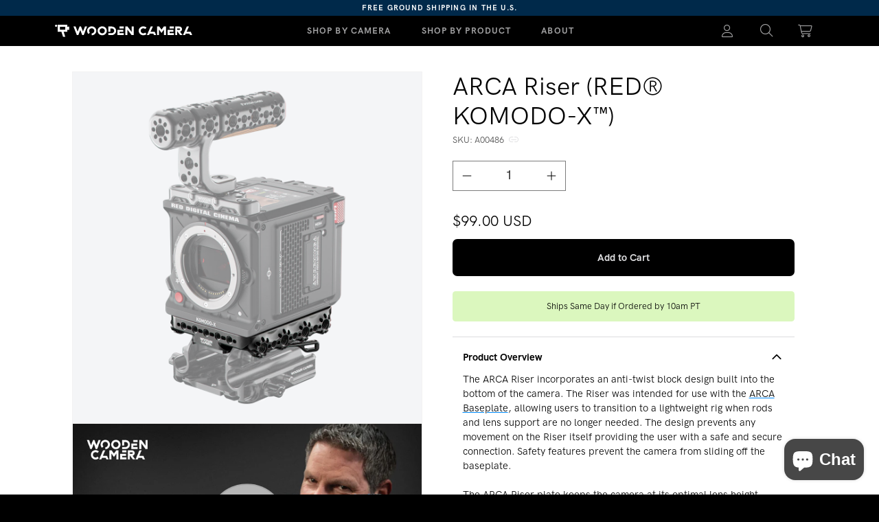

--- FILE ---
content_type: text/html; charset=utf-8
request_url: https://woodencamera.com/products/arca-riser-red-komodo-x
body_size: 90011
content:















<!doctype html>
<html class="no-js" lang="en">
  <head>
    <meta charset="utf-8">
    <meta http-equiv="X-UA-Compatible" content="IE=edge">
    






  
  <script>
    console.log('social default', 'https://woodencamera.com/cdn/shopifycloud/storefront/assets/no-image-100-2a702f30_small.gif')
  </script>











  

<meta property="og:site_name" content="Wooden Camera">
<meta property="og:url" content="https://woodencamera.com/products/arca-riser-red-komodo-x">
<meta property="og:title" content="ARCA Riser (RED® KOMODO-X™)">
<meta property="og:type" content="website">
<meta property="og:description" content="The ARCA Riser incorporates an anti-twist block design built into the bottom of the camera. The Riser was intended for use with the ARCA Baseplate, allowing users to transition to a lightweight rig when rods and lens support are no longer needed. The design prevents any movement on the Riser itself providing the user w">




    
    
    

    
    




<meta
      property="og:image"
      content="https://woodencamera.com/cdn/shop/files/A00486_ARCA-Riser-_RED-KOMODO-X__Arca-Riser-Installed-Faded_1200x1200.png?v=1763685804"
    />
    <meta
      property="og:image:secure_url"
      content="https://woodencamera.com/cdn/shop/files/A00486_ARCA-Riser-_RED-KOMODO-X__Arca-Riser-Installed-Faded_1200x1200.png?v=1763685804"
    />
  


    
    <meta property="og:image:width" content="1200" />
    <meta property="og:image:height" content="1200" />
    <meta property="og:image:alt" content="ARCA Riser (RED® KOMODO-X™)" />
  
















<meta name="twitter:title" content="ARCA Riser (RED® KOMODO-X™)"> <meta name="twitter:description" content="The ARCA Riser incorporates an anti-twist block design built into the bottom of the camera. The Riser was intended for use with the ARCA Baseplate, allowing users to transition to a lightweight rig when rods and lens support are no longer needed. The design prevents any movement on the Riser itself providing the user w">


    
    
    
      
      
      <meta name="twitter:card" content="summary">
    
    
    <meta
      property="twitter:image"
      content="https://woodencamera.com/cdn/shop/files/A00486_ARCA-Riser-_RED-KOMODO-X__Arca-Riser-Installed-Faded_1200x1200_crop_center.png?v=1763685804"
    />
    <meta property="twitter:image:width" content="1200" />
    <meta property="twitter:image:height" content="1200" />
    <meta property="twitter:image:alt" content="ARCA Riser (RED® KOMODO-X™)" />
  
    
    <meta name="viewport" content="width=device-width,initial-scale=1">
    <meta name="apple-mobile-web-app-capable" content="yes" />
    <meta name="theme-color" content="">
    
    <link rel="canonical" href="https://woodencamera.com/products/arca-riser-red-komodo-x">

    <link href="//woodencamera.com/cdn/shop/t/86/assets/cs-instant-search.css?v=173336308867552241981768225947" rel="stylesheet" type="text/css" media="all" />
    <link href="//woodencamera.com/cdn/shop/t/86/assets/cs-pagination.css?v=129830580548471479381764903405" rel="stylesheet" type="text/css" media="all" /> 

    <style>
      @font-face {
        font-family: 'HKGP';
        font-weight: 300;
        src: url('//woodencamera.com/cdn/shop/t/86/assets/HKGroteskPro-Light.woff2?v=127985060412986213341764739355') format('woff2')
        , url('//woodencamera.com/cdn/shop/t/86/assets/HKGroteskPro-Light.woff?v=49967206773762771641764739354') format('woff');
      }

      @font-face {
        font-family: 'HKGP';
        font-weight: 400;
        src: url('//woodencamera.com/cdn/shop/t/86/assets/HKGroteskPro-Regular.woff2?v=816348203976225771764739352') format('woff2')
        , url('//woodencamera.com/cdn/shop/t/86/assets/HKGroteskPro-Regular.woff?v=47969129339060219011764739356') format('woff');

      }

      @font-face {
        font-family: 'HKGP';
        font-weight: 500;
        src: url('//woodencamera.com/cdn/shop/t/86/assets/HKGroteskPro-Medium.woff2?v=141621843597231773691764739355') format('woff2')
        , url('//woodencamera.com/cdn/shop/t/86/assets/HKGroteskPro-Medium.woff?v=38677084986966686601764739355') format('woff');
      }

      @font-face {
        font-family: 'HKGP';
        font-weight: 700;
        src: url('//woodencamera.com/cdn/shop/t/86/assets/HKGroteskPro-Bold.woff2?v=85430366810521520581764739354') format('woff2')
        , url('//woodencamera.com/cdn/shop/t/86/assets/HKGroteskPro-Bold.woff?v=150580370265473892591764739353') format('woff');
      }

      @font-face {
        font-family: 'HKGW500';
        font-weight: 500;
        src: url('//woodencamera.com/cdn/shop/t/86/assets/HKGroteskWide-Medium.woff2?v=175916679195741516001764739353') format('woff2')
        , url('//woodencamera.com/cdn/shop/t/86/assets/HKGroteskPro-Medium.woff?v=38677084986966686601764739355') format('woff');
      }


      @font-face {
        font-family: 'HKGP300';
        font-weight: 300;
        src: url('//woodencamera.com/cdn/shop/t/86/assets/HKGroteskPro-Light.woff2?v=127985060412986213341764739355') format('woff2')
        , url('//woodencamera.com/cdn/shop/t/86/assets/HKGroteskPro-Light.woff?v=49967206773762771641764739354') format('woff');
      }

      @font-face {
        font-family: 'HKGP400';
        font-weight: 400;

        src: url('//woodencamera.com/cdn/shop/t/86/assets/HKGroteskPro-Regular.woff2?v=816348203976225771764739352') format('woff2')
        , url('//woodencamera.com/cdn/shop/t/86/assets/HKGroteskPro-Regular.woff?v=47969129339060219011764739356') format('woff');

      }

      @font-face {
        font-family: 'HKGP500';
        font-weight: 500;
        src: url('//woodencamera.com/cdn/shop/t/86/assets/HKGroteskPro-Medium.woff2?v=141621843597231773691764739355') format('woff2')
        , url('//woodencamera.com/cdn/shop/t/86/assets/HKGroteskPro-Medium.woff?v=38677084986966686601764739355') format('woff');
      }

      @font-face {
        font-family: 'HKGP600';
        font-weight: 600;
        src: url('//woodencamera.com/cdn/shop/t/86/assets/HKGroteskPro-SemiBold.woff?v=160436514926037764041764739353') format('woff2')
        , url('//woodencamera.com/cdn/shop/t/86/assets/HKGroteskPro-SemiBold.woff?v=160436514926037764041764739353') format('woff');
      }

      @font-face {
        font-family: 'HKGP700';
        font-weight: 700;
        src: url('//woodencamera.com/cdn/shop/t/86/assets/HKGroteskPro-Bold.woff?v=150580370265473892591764739353') format('woff2')
        , url('//woodencamera.com/cdn/shop/t/86/assets/HKGroteskPro-Bold.woff?v=150580370265473892591764739353') format('woff');
      }


      @font-face {
       font-family: 'HKGW300';
       font-weight: 300;
        src: url('//woodencamera.com/cdn/shop/t/86/assets/HKGroteskWide-Light.woff2?v=178111482918595461661764739352') format('woff2')
        , url('//woodencamera.com/cdn/shop/t/86/assets/HKGroteskWide-Light.woff?v=135396632163990912641764739356') format('woff');
}

@font-face {
       font-family: 'HKGW400';
       font-weight: 400;
        src: url('//woodencamera.com/cdn/shop/t/86/assets/HKGroteskWide-Regular.woff2?v=61192685121392167651764739354') format('woff2')
        , url('//woodencamera.com/cdn/shop/t/86/assets/HKGroteskWide-Regular.woff?v=35799930568115824621764739353') format('woff');
}

@font-face {
       font-family: 'HKGW500';
       font-weight: 500;
        src: url('//woodencamera.com/cdn/shop/t/86/assets/HKGroteskWide-Medium.woff2?v=175916679195741516001764739353') format('woff2')
        , url('//woodencamera.com/cdn/shop/t/86/assets/HKGroteskWide-Medium.woff?v=128585918828340488371764739353') format('woff');
}

@font-face {
       font-family: 'HKGW600';
       font-weight: 600;
        src: url('//woodencamera.com/cdn/shop/t/86/assets/HKGroteskWide-SemiBold.woff?v=45384027356374571941764739354') format('woff2')
        , url('//woodencamera.com/cdn/shop/t/86/assets/HKGroteskWide-SemiBold.woff?v=45384027356374571941764739354') format('woff');
}

@font-face {
       font-family: 'HKGW700';
       font-weight: 700;
        src: url('//woodencamera.com/cdn/shop/t/86/assets/HKGroteskWide-Bold.woff?v=115935028539474574981764739354') format('woff2')
        , url('//woodencamera.com/cdn/shop/t/86/assets/HKGroteskWide-Bold.woff?v=115935028539474574981764739354') format('woff');
}

      @font-face {
        font-family: 'HKGW900';
        font-weight: 900;
        src: url('//woodencamera.com/cdn/shop/t/86/assets/HKGroteskWide-ExtraBold.woff?v=159833019953324017321764739355') format('woff2')
        , url('//woodencamera.com/cdn/shop/t/86/assets/HKGroteskWide-ExtraBold.woff?v=159833019953324017321764739355') format('woff');
      }


.font-HGW-300 {
       font-family: 'HKGW300' !important;
       font-weight: 300 !important;
}
.font-HGW-400 {
       font-family: 'HKGW400' !important;
       font-weight: 400 !important;
}
.font-HGW-500 {
       font-family: 'HKGW500' !important;
       font-weight: 500 !important;
}
.font-HGW-600 {
       font-family: 'HKGW600' !important;
       font-weight: 600 !important;
}
.font-HGW-700 {
       font-family: 'HKGW700' !important;
       font-weight: 700 !important;
}
.font-HGW-900 {
       font-family: 'HKGW900' !important;
       font-weight: 900 !important;
}


        .p-media{
    background:transparent!important;
    border: 1px solid rgba(0,0,0,0)!important;
  }
       .card__media{
    background:transparent!important;
    border: 1px solid rgba(0,0,0,0)!important;
  }

  .shopify-pc__banner__dialog {
    z-index: 2147483648!important;
  }
    </style>

<link rel="stylesheet"
      href="https://cdnjs.cloudflare.com/ajax/libs/magnific-popup.js/1.0.0/magnific-popup.min.css"
      integrity="sha512-nIm/JGUwrzblLex/meoxJSPdAKQOe2bLhnrZ81g5Jbh519z8GFJIWu87WAhBH+RAyGbM4+U3S2h+kL5JoV6/wA=="
      crossorigin="anonymous">

     <link id="favicon" rel="icon" type="image/x-icon" href="https://cdn.shopify.com/s/files/1/0017/8985/3769/files/wc-fav-light.svg?v=1765560976" />

<script>
  function updateFavicon() {
    const isDarkMode = window.matchMedia('(prefers-color-scheme: dark)').matches;
    console.log("Detected Theme:", isDarkMode ? "Dark Mode" : "Light Mode");

    const newFavicon = isDarkMode
      ? "https://cdn.shopify.com/s/files/1/0017/8985/3769/files/wc-fav-dark.svg?v=1765560978"
      : "https://cdn.shopify.com/s/files/1/0017/8985/3769/files/wc-fav-light.svg?v=1765560976";

    console.log("Setting favicon to:", newFavicon);

    // Remove old favicon
    const oldFavicon = document.getElementById('favicon');
    if (oldFavicon) {
      oldFavicon.parentNode.removeChild(oldFavicon);
    }

    // Create new favicon link
    const newFaviconLink = document.createElement("link");
    newFaviconLink.id = "favicon";
    newFaviconLink.rel = "icon";
    newFaviconLink.type = "image/x-icon";
    newFaviconLink.href = newFavicon;

    // Append to head
    document.head.appendChild(newFaviconLink);
  }

  // Run on page load
  updateFavicon();

  // Listen for theme changes
  window.matchMedia('(prefers-color-scheme: dark)').addEventListener('change', (e) => {
    console.log("Theme changed! New theme:", e.matches ? "Dark Mode" : "Light Mode");
    updateFavicon();
  });
</script><link
        rel="preconnect"
        href="https://fonts.shopifycdn.com"
        crossorigin><title>
      ARCA Riser (RED® KOMODO-X™)

        &ndash; Wooden Camera</title>

    
      <meta name="description" content="The ARCA Riser incorporates an anti-twist block design built into the bottom of the camera. The Riser was intended for use with the ARCA Baseplate, allowing users to transition to a lightweight rig when rods and lens support are no longer needed. The design prevents any movement on the Riser itself providing the user w">
    


    <script src="https://cdn-script.com/ajax/libs/jquery/3.7.1/jquery.min.js"></script>
    <script src="//woodencamera.com/cdn/shop/t/86/assets/constants.js?v=58251544750838685771764739354" defer="defer"></script>
    <script src="//woodencamera.com/cdn/shop/t/86/assets/pubsub.js?v=158357773527763999511764739355" defer="defer"></script>
    <script src="//woodencamera.com/cdn/shop/t/86/assets/global.js?v=175022777223263501351765363444" defer="defer"></script><script src="https://cdn.jsdelivr.net/npm/@iframe-resizer/parent@latest" defer></script>
  <link href="//woodencamera.com/cdn/shop/t/86/assets/BS5-cs-modal-styles.css?v=121848449762146358821764739353" rel="stylesheet" type="text/css" media="all" />
    


    
  <script>window.performance && window.performance.mark && window.performance.mark('shopify.content_for_header.start');</script><meta name="google-site-verification" content="b5MWlAKqGHchYDEN_OC3TcV2khf1A5SgtS34u2tRxFE">
<meta name="google-site-verification" content="F6nfbSE01JYyPXpZWi75aFgo8c-_LhChtj_KfKyr0j8">
<meta name="facebook-domain-verification" content="hndm8bzchnsxy5kolm28ig5wuuqf63">
<meta name="facebook-domain-verification" content="sppj4s6oit4gcswv5ydaok8yscnbfz">
<meta name="google-site-verification" content="PU_MNLvY0z8FqEEAw9OCs_zfiJe8fy2vp4m5ef9FjcY">
<meta id="shopify-digital-wallet" name="shopify-digital-wallet" content="/1789853769/digital_wallets/dialog">
<meta name="shopify-checkout-api-token" content="6732c8744c5d43330ac1597d01cc33ba">
<meta id="in-context-paypal-metadata" data-shop-id="1789853769" data-venmo-supported="false" data-environment="production" data-locale="en_US" data-paypal-v4="true" data-currency="USD">
<link rel="alternate" type="application/json+oembed" href="https://woodencamera.com/products/arca-riser-red-komodo-x.oembed">
<script async="async" src="/checkouts/internal/preloads.js?locale=en-US"></script>
<link rel="preconnect" href="https://shop.app" crossorigin="anonymous">
<script async="async" src="https://shop.app/checkouts/internal/preloads.js?locale=en-US&shop_id=1789853769" crossorigin="anonymous"></script>
<script id="apple-pay-shop-capabilities" type="application/json">{"shopId":1789853769,"countryCode":"US","currencyCode":"USD","merchantCapabilities":["supports3DS"],"merchantId":"gid:\/\/shopify\/Shop\/1789853769","merchantName":"Wooden Camera","requiredBillingContactFields":["postalAddress","email","phone"],"requiredShippingContactFields":["postalAddress","email","phone"],"shippingType":"shipping","supportedNetworks":["visa","masterCard","amex","discover","elo","jcb"],"total":{"type":"pending","label":"Wooden Camera","amount":"1.00"},"shopifyPaymentsEnabled":true,"supportsSubscriptions":true}</script>
<script id="shopify-features" type="application/json">{"accessToken":"6732c8744c5d43330ac1597d01cc33ba","betas":["rich-media-storefront-analytics"],"domain":"woodencamera.com","predictiveSearch":true,"shopId":1789853769,"locale":"en"}</script>
<script>var Shopify = Shopify || {};
Shopify.shop = "woodencamera1.myshopify.com";
Shopify.locale = "en";
Shopify.currency = {"active":"USD","rate":"1.0"};
Shopify.country = "US";
Shopify.theme = {"name":"cs-websites\/woodencamera-bs-dawn","id":146200494173,"schema_name":"Dawn","schema_version":"12.0.0","theme_store_id":null,"role":"main"};
Shopify.theme.handle = "null";
Shopify.theme.style = {"id":null,"handle":null};
Shopify.cdnHost = "woodencamera.com/cdn";
Shopify.routes = Shopify.routes || {};
Shopify.routes.root = "/";</script>
<script type="module">!function(o){(o.Shopify=o.Shopify||{}).modules=!0}(window);</script>
<script>!function(o){function n(){var o=[];function n(){o.push(Array.prototype.slice.apply(arguments))}return n.q=o,n}var t=o.Shopify=o.Shopify||{};t.loadFeatures=n(),t.autoloadFeatures=n()}(window);</script>
<script>
  window.ShopifyPay = window.ShopifyPay || {};
  window.ShopifyPay.apiHost = "shop.app\/pay";
  window.ShopifyPay.redirectState = null;
</script>
<script id="shop-js-analytics" type="application/json">{"pageType":"product"}</script>
<script defer="defer" async type="module" src="//woodencamera.com/cdn/shopifycloud/shop-js/modules/v2/client.init-shop-cart-sync_IZsNAliE.en.esm.js"></script>
<script defer="defer" async type="module" src="//woodencamera.com/cdn/shopifycloud/shop-js/modules/v2/chunk.common_0OUaOowp.esm.js"></script>
<script type="module">
  await import("//woodencamera.com/cdn/shopifycloud/shop-js/modules/v2/client.init-shop-cart-sync_IZsNAliE.en.esm.js");
await import("//woodencamera.com/cdn/shopifycloud/shop-js/modules/v2/chunk.common_0OUaOowp.esm.js");

  window.Shopify.SignInWithShop?.initShopCartSync?.({"fedCMEnabled":true,"windoidEnabled":true});

</script>
<script defer="defer" async type="module" src="//woodencamera.com/cdn/shopifycloud/shop-js/modules/v2/client.payment-terms_CNlwjfZz.en.esm.js"></script>
<script defer="defer" async type="module" src="//woodencamera.com/cdn/shopifycloud/shop-js/modules/v2/chunk.common_0OUaOowp.esm.js"></script>
<script defer="defer" async type="module" src="//woodencamera.com/cdn/shopifycloud/shop-js/modules/v2/chunk.modal_CGo_dVj3.esm.js"></script>
<script type="module">
  await import("//woodencamera.com/cdn/shopifycloud/shop-js/modules/v2/client.payment-terms_CNlwjfZz.en.esm.js");
await import("//woodencamera.com/cdn/shopifycloud/shop-js/modules/v2/chunk.common_0OUaOowp.esm.js");
await import("//woodencamera.com/cdn/shopifycloud/shop-js/modules/v2/chunk.modal_CGo_dVj3.esm.js");

  
</script>
<script>
  window.Shopify = window.Shopify || {};
  if (!window.Shopify.featureAssets) window.Shopify.featureAssets = {};
  window.Shopify.featureAssets['shop-js'] = {"shop-cart-sync":["modules/v2/client.shop-cart-sync_DLOhI_0X.en.esm.js","modules/v2/chunk.common_0OUaOowp.esm.js"],"init-fed-cm":["modules/v2/client.init-fed-cm_C6YtU0w6.en.esm.js","modules/v2/chunk.common_0OUaOowp.esm.js"],"shop-button":["modules/v2/client.shop-button_BCMx7GTG.en.esm.js","modules/v2/chunk.common_0OUaOowp.esm.js"],"shop-cash-offers":["modules/v2/client.shop-cash-offers_BT26qb5j.en.esm.js","modules/v2/chunk.common_0OUaOowp.esm.js","modules/v2/chunk.modal_CGo_dVj3.esm.js"],"init-windoid":["modules/v2/client.init-windoid_B9PkRMql.en.esm.js","modules/v2/chunk.common_0OUaOowp.esm.js"],"init-shop-email-lookup-coordinator":["modules/v2/client.init-shop-email-lookup-coordinator_DZkqjsbU.en.esm.js","modules/v2/chunk.common_0OUaOowp.esm.js"],"shop-toast-manager":["modules/v2/client.shop-toast-manager_Di2EnuM7.en.esm.js","modules/v2/chunk.common_0OUaOowp.esm.js"],"shop-login-button":["modules/v2/client.shop-login-button_BtqW_SIO.en.esm.js","modules/v2/chunk.common_0OUaOowp.esm.js","modules/v2/chunk.modal_CGo_dVj3.esm.js"],"avatar":["modules/v2/client.avatar_BTnouDA3.en.esm.js"],"pay-button":["modules/v2/client.pay-button_CWa-C9R1.en.esm.js","modules/v2/chunk.common_0OUaOowp.esm.js"],"init-shop-cart-sync":["modules/v2/client.init-shop-cart-sync_IZsNAliE.en.esm.js","modules/v2/chunk.common_0OUaOowp.esm.js"],"init-customer-accounts":["modules/v2/client.init-customer-accounts_DenGwJTU.en.esm.js","modules/v2/client.shop-login-button_BtqW_SIO.en.esm.js","modules/v2/chunk.common_0OUaOowp.esm.js","modules/v2/chunk.modal_CGo_dVj3.esm.js"],"init-shop-for-new-customer-accounts":["modules/v2/client.init-shop-for-new-customer-accounts_JdHXxpS9.en.esm.js","modules/v2/client.shop-login-button_BtqW_SIO.en.esm.js","modules/v2/chunk.common_0OUaOowp.esm.js","modules/v2/chunk.modal_CGo_dVj3.esm.js"],"init-customer-accounts-sign-up":["modules/v2/client.init-customer-accounts-sign-up_D6__K_p8.en.esm.js","modules/v2/client.shop-login-button_BtqW_SIO.en.esm.js","modules/v2/chunk.common_0OUaOowp.esm.js","modules/v2/chunk.modal_CGo_dVj3.esm.js"],"checkout-modal":["modules/v2/client.checkout-modal_C_ZQDY6s.en.esm.js","modules/v2/chunk.common_0OUaOowp.esm.js","modules/v2/chunk.modal_CGo_dVj3.esm.js"],"shop-follow-button":["modules/v2/client.shop-follow-button_XetIsj8l.en.esm.js","modules/v2/chunk.common_0OUaOowp.esm.js","modules/v2/chunk.modal_CGo_dVj3.esm.js"],"lead-capture":["modules/v2/client.lead-capture_DvA72MRN.en.esm.js","modules/v2/chunk.common_0OUaOowp.esm.js","modules/v2/chunk.modal_CGo_dVj3.esm.js"],"shop-login":["modules/v2/client.shop-login_ClXNxyh6.en.esm.js","modules/v2/chunk.common_0OUaOowp.esm.js","modules/v2/chunk.modal_CGo_dVj3.esm.js"],"payment-terms":["modules/v2/client.payment-terms_CNlwjfZz.en.esm.js","modules/v2/chunk.common_0OUaOowp.esm.js","modules/v2/chunk.modal_CGo_dVj3.esm.js"]};
</script>
<script>(function() {
  var isLoaded = false;
  function asyncLoad() {
    if (isLoaded) return;
    isLoaded = true;
    var urls = ["\/\/www.powr.io\/powr.js?powr-token=woodencamera1.myshopify.com\u0026external-type=shopify\u0026shop=woodencamera1.myshopify.com","https:\/\/shipsell.laralancer.com\/scripts\/ship-a20b3684e43527cc63ce135830d5a6b8-sell.js?shop=woodencamera1.myshopify.com","https:\/\/contactform.hulkapps.com\/skeletopapp.js?shop=woodencamera1.myshopify.com","https:\/\/d23dclunsivw3h.cloudfront.net\/redirect-app.js?shop=woodencamera1.myshopify.com","https:\/\/sliderapp.hulkapps.com\/assets\/js\/slider.js?shop=woodencamera1.myshopify.com","https:\/\/js.smile.io\/v1\/smile-shopify.js?shop=woodencamera1.myshopify.com","https:\/\/sprout-app.thegoodapi.com\/app\/assets\/js\/badges\/cart_badge_script?shop=woodencamera1.myshopify.com","https:\/\/sprout-app.thegoodapi.com\/app\/badges\/product_script?shop=woodencamera1.myshopify.com","https:\/\/sprout-app.thegoodapi.com\/app\/assets\/js\/badges\/tree_count_banner_script?shop=woodencamera1.myshopify.com","\/\/secure.apps.shappify.com\/apps\/bundle\/generate_bundle.php?shop=woodencamera1.myshopify.com","\/\/bundles.boldapps.net\/bundles_install_check.js?shop=woodencamera1.myshopify.com","\/\/secure.apps.shappify.com\/apps\/bundle\/generate_bundle.php?shop=woodencamera1.myshopify.com","\/\/secure.apps.shappify.com\/apps\/bundle\/generate_bundle.php?shop=woodencamera1.myshopify.com","\/\/bundles.boldapps.net\/bundles_install_check.js?shop=woodencamera1.myshopify.com","\/\/cdn.shopify.com\/proxy\/eae955c23ca3965d1ca89a84b1684dddd05038ea54402e2006d056f3d9d76ff2\/bundle.thimatic-apps.com\/theme_files\/only_style.php?shop=woodencamera1.myshopify.com\u0026sp-cache-control=cHVibGljLCBtYXgtYWdlPTkwMA","https:\/\/cdn.hextom.com\/js\/freeshippingbar.js?shop=woodencamera1.myshopify.com","https:\/\/na.shgcdn3.com\/pixel-collector.js?shop=woodencamera1.myshopify.com","https:\/\/clientcdn.pushengage.com\/shopify\/ef726b92-9c79-487e-abee-b77c0ea2fd65.js?shop=woodencamera1.myshopify.com"];
    for (var i = 0; i < urls.length; i++) {
      var s = document.createElement('script');
      s.type = 'text/javascript';
      s.async = true;
      s.src = urls[i];
      var x = document.getElementsByTagName('script')[0];
      x.parentNode.insertBefore(s, x);
    }
  };
  if(window.attachEvent) {
    window.attachEvent('onload', asyncLoad);
  } else {
    window.addEventListener('load', asyncLoad, false);
  }
})();</script>
<script id="__st">var __st={"a":1789853769,"offset":-21600,"reqid":"b53a67a9-36f3-4a9b-b3e7-dbbde8f07222-1768536401","pageurl":"woodencamera.com\/products\/arca-riser-red-komodo-x","u":"dc91ee075168","p":"product","rtyp":"product","rid":7149332201565};</script>
<script>window.ShopifyPaypalV4VisibilityTracking = true;</script>
<script id="captcha-bootstrap">!function(){'use strict';const t='contact',e='account',n='new_comment',o=[[t,t],['blogs',n],['comments',n],[t,'customer']],c=[[e,'customer_login'],[e,'guest_login'],[e,'recover_customer_password'],[e,'create_customer']],r=t=>t.map((([t,e])=>`form[action*='/${t}']:not([data-nocaptcha='true']) input[name='form_type'][value='${e}']`)).join(','),a=t=>()=>t?[...document.querySelectorAll(t)].map((t=>t.form)):[];function s(){const t=[...o],e=r(t);return a(e)}const i='password',u='form_key',d=['recaptcha-v3-token','g-recaptcha-response','h-captcha-response',i],f=()=>{try{return window.sessionStorage}catch{return}},m='__shopify_v',_=t=>t.elements[u];function p(t,e,n=!1){try{const o=window.sessionStorage,c=JSON.parse(o.getItem(e)),{data:r}=function(t){const{data:e,action:n}=t;return t[m]||n?{data:e,action:n}:{data:t,action:n}}(c);for(const[e,n]of Object.entries(r))t.elements[e]&&(t.elements[e].value=n);n&&o.removeItem(e)}catch(o){console.error('form repopulation failed',{error:o})}}const l='form_type',E='cptcha';function T(t){t.dataset[E]=!0}const w=window,h=w.document,L='Shopify',v='ce_forms',y='captcha';let A=!1;((t,e)=>{const n=(g='f06e6c50-85a8-45c8-87d0-21a2b65856fe',I='https://cdn.shopify.com/shopifycloud/storefront-forms-hcaptcha/ce_storefront_forms_captcha_hcaptcha.v1.5.2.iife.js',D={infoText:'Protected by hCaptcha',privacyText:'Privacy',termsText:'Terms'},(t,e,n)=>{const o=w[L][v],c=o.bindForm;if(c)return c(t,g,e,D).then(n);var r;o.q.push([[t,g,e,D],n]),r=I,A||(h.body.append(Object.assign(h.createElement('script'),{id:'captcha-provider',async:!0,src:r})),A=!0)});var g,I,D;w[L]=w[L]||{},w[L][v]=w[L][v]||{},w[L][v].q=[],w[L][y]=w[L][y]||{},w[L][y].protect=function(t,e){n(t,void 0,e),T(t)},Object.freeze(w[L][y]),function(t,e,n,w,h,L){const[v,y,A,g]=function(t,e,n){const i=e?o:[],u=t?c:[],d=[...i,...u],f=r(d),m=r(i),_=r(d.filter((([t,e])=>n.includes(e))));return[a(f),a(m),a(_),s()]}(w,h,L),I=t=>{const e=t.target;return e instanceof HTMLFormElement?e:e&&e.form},D=t=>v().includes(t);t.addEventListener('submit',(t=>{const e=I(t);if(!e)return;const n=D(e)&&!e.dataset.hcaptchaBound&&!e.dataset.recaptchaBound,o=_(e),c=g().includes(e)&&(!o||!o.value);(n||c)&&t.preventDefault(),c&&!n&&(function(t){try{if(!f())return;!function(t){const e=f();if(!e)return;const n=_(t);if(!n)return;const o=n.value;o&&e.removeItem(o)}(t);const e=Array.from(Array(32),(()=>Math.random().toString(36)[2])).join('');!function(t,e){_(t)||t.append(Object.assign(document.createElement('input'),{type:'hidden',name:u})),t.elements[u].value=e}(t,e),function(t,e){const n=f();if(!n)return;const o=[...t.querySelectorAll(`input[type='${i}']`)].map((({name:t})=>t)),c=[...d,...o],r={};for(const[a,s]of new FormData(t).entries())c.includes(a)||(r[a]=s);n.setItem(e,JSON.stringify({[m]:1,action:t.action,data:r}))}(t,e)}catch(e){console.error('failed to persist form',e)}}(e),e.submit())}));const S=(t,e)=>{t&&!t.dataset[E]&&(n(t,e.some((e=>e===t))),T(t))};for(const o of['focusin','change'])t.addEventListener(o,(t=>{const e=I(t);D(e)&&S(e,y())}));const B=e.get('form_key'),M=e.get(l),P=B&&M;t.addEventListener('DOMContentLoaded',(()=>{const t=y();if(P)for(const e of t)e.elements[l].value===M&&p(e,B);[...new Set([...A(),...v().filter((t=>'true'===t.dataset.shopifyCaptcha))])].forEach((e=>S(e,t)))}))}(h,new URLSearchParams(w.location.search),n,t,e,['guest_login'])})(!0,!0)}();</script>
<script integrity="sha256-4kQ18oKyAcykRKYeNunJcIwy7WH5gtpwJnB7kiuLZ1E=" data-source-attribution="shopify.loadfeatures" defer="defer" src="//woodencamera.com/cdn/shopifycloud/storefront/assets/storefront/load_feature-a0a9edcb.js" crossorigin="anonymous"></script>
<script crossorigin="anonymous" defer="defer" src="//woodencamera.com/cdn/shopifycloud/storefront/assets/shopify_pay/storefront-65b4c6d7.js?v=20250812"></script>
<script data-source-attribution="shopify.dynamic_checkout.dynamic.init">var Shopify=Shopify||{};Shopify.PaymentButton=Shopify.PaymentButton||{isStorefrontPortableWallets:!0,init:function(){window.Shopify.PaymentButton.init=function(){};var t=document.createElement("script");t.src="https://woodencamera.com/cdn/shopifycloud/portable-wallets/latest/portable-wallets.en.js",t.type="module",document.head.appendChild(t)}};
</script>
<script data-source-attribution="shopify.dynamic_checkout.buyer_consent">
  function portableWalletsHideBuyerConsent(e){var t=document.getElementById("shopify-buyer-consent"),n=document.getElementById("shopify-subscription-policy-button");t&&n&&(t.classList.add("hidden"),t.setAttribute("aria-hidden","true"),n.removeEventListener("click",e))}function portableWalletsShowBuyerConsent(e){var t=document.getElementById("shopify-buyer-consent"),n=document.getElementById("shopify-subscription-policy-button");t&&n&&(t.classList.remove("hidden"),t.removeAttribute("aria-hidden"),n.addEventListener("click",e))}window.Shopify?.PaymentButton&&(window.Shopify.PaymentButton.hideBuyerConsent=portableWalletsHideBuyerConsent,window.Shopify.PaymentButton.showBuyerConsent=portableWalletsShowBuyerConsent);
</script>
<script data-source-attribution="shopify.dynamic_checkout.cart.bootstrap">document.addEventListener("DOMContentLoaded",(function(){function t(){return document.querySelector("shopify-accelerated-checkout-cart, shopify-accelerated-checkout")}if(t())Shopify.PaymentButton.init();else{new MutationObserver((function(e,n){t()&&(Shopify.PaymentButton.init(),n.disconnect())})).observe(document.body,{childList:!0,subtree:!0})}}));
</script>
<script id='scb4127' type='text/javascript' async='' src='https://woodencamera.com/cdn/shopifycloud/privacy-banner/storefront-banner.js'></script><link id="shopify-accelerated-checkout-styles" rel="stylesheet" media="screen" href="https://woodencamera.com/cdn/shopifycloud/portable-wallets/latest/accelerated-checkout-backwards-compat.css" crossorigin="anonymous">
<style id="shopify-accelerated-checkout-cart">
        #shopify-buyer-consent {
  margin-top: 1em;
  display: inline-block;
  width: 100%;
}

#shopify-buyer-consent.hidden {
  display: none;
}

#shopify-subscription-policy-button {
  background: none;
  border: none;
  padding: 0;
  text-decoration: underline;
  font-size: inherit;
  cursor: pointer;
}

#shopify-subscription-policy-button::before {
  box-shadow: none;
}

      </style>
<script id="sections-script" data-sections="header" defer="defer" src="//woodencamera.com/cdn/shop/t/86/compiled_assets/scripts.js?77036"></script>
<script>window.performance && window.performance.mark && window.performance.mark('shopify.content_for_header.end');</script>
  





  <script type="text/javascript">
    
      window.__shgMoneyFormat = window.__shgMoneyFormat || {"USD":{"currency":"USD","currency_symbol":"$","currency_symbol_location":"left","decimal_places":2,"decimal_separator":".","thousands_separator":","}};
    
    window.__shgCurrentCurrencyCode = window.__shgCurrentCurrencyCode || {
      currency: "USD",
      currency_symbol: "$",
      decimal_separator: ".",
      thousands_separator: ",",
      decimal_places: 2,
      currency_symbol_location: "left"
    };
  </script>





    <style data-shopify>
      @font-face {
  font-family: Assistant;
  font-weight: 400;
  font-style: normal;
  font-display: swap;
  src: url("//woodencamera.com/cdn/fonts/assistant/assistant_n4.9120912a469cad1cc292572851508ca49d12e768.woff2") format("woff2"),
       url("//woodencamera.com/cdn/fonts/assistant/assistant_n4.6e9875ce64e0fefcd3f4446b7ec9036b3ddd2985.woff") format("woff");
}

      @font-face {
  font-family: Assistant;
  font-weight: 700;
  font-style: normal;
  font-display: swap;
  src: url("//woodencamera.com/cdn/fonts/assistant/assistant_n7.bf44452348ec8b8efa3aa3068825305886b1c83c.woff2") format("woff2"),
       url("//woodencamera.com/cdn/fonts/assistant/assistant_n7.0c887fee83f6b3bda822f1150b912c72da0f7b64.woff") format("woff");
}

      
      
      @font-face {
  font-family: Assistant;
  font-weight: 400;
  font-style: normal;
  font-display: swap;
  src: url("//woodencamera.com/cdn/fonts/assistant/assistant_n4.9120912a469cad1cc292572851508ca49d12e768.woff2") format("woff2"),
       url("//woodencamera.com/cdn/fonts/assistant/assistant_n4.6e9875ce64e0fefcd3f4446b7ec9036b3ddd2985.woff") format("woff");
}


      
        :root,
        .color-background-1 {
          --color-background: 255, 
          255, 
          255;
          
            --gradient-background: #ffffff;
          

          

          --color-foreground: 18, 
          18, 
          18;
          --color-background-contrast: 191, 
          191, 
          191;
          --color-shadow: 18, 
          18, 
          18;
          --color-button: 18, 
          18, 
          18;
          --color-button-text: 255, 
          255, 
          255;
          --color-secondary-button: 255, 
          255, 
          255;
          --color-secondary-button-text: 18, 
          18, 
          18;
          --color-link: 18, 
          18, 
          18;
          --color-badge-foreground: 18, 
          18, 
          18;
          --color-badge-background: 255, 
          255, 
          255;
          --color-badge-border: 18, 
          18, 
          18;
          --payment-terms-background-color: rgb(255 255 255);
        }
      
        
        .color-background-2 {
          --color-background: 243, 
          243, 
          243;
          
            --gradient-background: #f3f3f3;
          

          

          --color-foreground: 18, 
          18, 
          18;
          --color-background-contrast: 179, 
          179, 
          179;
          --color-shadow: 18, 
          18, 
          18;
          --color-button: 18, 
          18, 
          18;
          --color-button-text: 243, 
          243, 
          243;
          --color-secondary-button: 243, 
          243, 
          243;
          --color-secondary-button-text: 18, 
          18, 
          18;
          --color-link: 18, 
          18, 
          18;
          --color-badge-foreground: 18, 
          18, 
          18;
          --color-badge-background: 243, 
          243, 
          243;
          --color-badge-border: 18, 
          18, 
          18;
          --payment-terms-background-color: rgb(243 243 243);
        }
      
        
        .color-inverse {
          --color-background: 36, 
          40, 
          51;
          
            --gradient-background: #242833;
          

          

          --color-foreground: 255, 
          255, 
          255;
          --color-background-contrast: 47, 
          52, 
          66;
          --color-shadow: 18, 
          18, 
          18;
          --color-button: 255, 
          255, 
          255;
          --color-button-text: 0, 
          0, 
          0;
          --color-secondary-button: 36, 
          40, 
          51;
          --color-secondary-button-text: 255, 
          255, 
          255;
          --color-link: 255, 
          255, 
          255;
          --color-badge-foreground: 255, 
          255, 
          255;
          --color-badge-background: 36, 
          40, 
          51;
          --color-badge-border: 255, 
          255, 
          255;
          --payment-terms-background-color: rgb(36 40 51);
        }
      
        
        .color-accent-1 {
          --color-background: 18, 
          18, 
          18;
          
            --gradient-background: #121212;
          

          

          --color-foreground: 255, 
          255, 
          255;
          --color-background-contrast: 146, 
          146, 
          146;
          --color-shadow: 18, 
          18, 
          18;
          --color-button: 255, 
          255, 
          255;
          --color-button-text: 18, 
          18, 
          18;
          --color-secondary-button: 18, 
          18, 
          18;
          --color-secondary-button-text: 255, 
          255, 
          255;
          --color-link: 255, 
          255, 
          255;
          --color-badge-foreground: 255, 
          255, 
          255;
          --color-badge-background: 18, 
          18, 
          18;
          --color-badge-border: 255, 
          255, 
          255;
          --payment-terms-background-color: rgb(18 18 18);
        }
      
        
        .color-accent-2 {
          --color-background: 51, 
          79, 
          180;
          
            --gradient-background: #334fb4;
          

          

          --color-foreground: 255, 
          255, 
          255;
          --color-background-contrast: 23, 
          35, 
          81;
          --color-shadow: 18, 
          18, 
          18;
          --color-button: 255, 
          255, 
          255;
          --color-button-text: 51, 
          79, 
          180;
          --color-secondary-button: 51, 
          79, 
          180;
          --color-secondary-button-text: 255, 
          255, 
          255;
          --color-link: 255, 
          255, 
          255;
          --color-badge-foreground: 255, 
          255, 
          255;
          --color-badge-background: 51, 
          79, 
          180;
          --color-badge-border: 255, 
          255, 
          255;
          --payment-terms-background-color: rgb(51 79 180);
        }
      
        
        .color-scheme-5a6d4dd5-395a-4c52-af1f-d3dc808c4b4e {
          --color-background: 255, 
          255, 
          255;
          
            --gradient-background: #ffffff;
          

          

          --color-foreground: 18, 
          18, 
          18;
          --color-background-contrast: 191, 
          191, 
          191;
          --color-shadow: 18, 
          18, 
          18;
          --color-button: 18, 
          18, 
          18;
          --color-button-text: 255, 
          255, 
          255;
          --color-secondary-button: 255, 
          255, 
          255;
          --color-secondary-button-text: 18, 
          18, 
          18;
          --color-link: 18, 
          18, 
          18;
          --color-badge-foreground: 18, 
          18, 
          18;
          --color-badge-background: 255, 
          255, 
          255;
          --color-badge-border: 18, 
          18, 
          18;
          --payment-terms-background-color: rgb(255 255 255);
        }
      

      body, .color-background-1, .color-background-2, .color-inverse, .color-accent-1, .color-accent-2, .color-scheme-5a6d4dd5-395a-4c52-af1f-d3dc808c4b4e {
        color: rgba(var(--color-foreground), 0.75);
        background-color: rgb(var(--color-background));
      }


      :root {
        // Parts that are not required from Dawn and are supplied by Bootstrap are commented


        /*
   --font-body-family: Assistant, sans-serif;
   --font-body-style: normal;
   --font-body-weight: 400;
   --font-body-weight-bold: 700;

   --font-heading-family: Assistant, sans-serif;
   --font-heading-style: normal;
   --font-heading-weight: 400;

   --font-body-scale: 1.0;
   --font-heading-scale: 1.0;
*/

        --media-padding: px;
        --media-border-opacity: 0.05;
        --media-border-width: 1px;
        --media-radius: 0px;
        --media-shadow-opacity: 0.0;
        --media-shadow-horizontal-offset: 0px;
        --media-shadow-vertical-offset: -40px;
        --media-shadow-blur-radius: 5px;
        --media-shadow-visible: 0;


    /*
   --page-width: 160rem;
   --page-width-margin: 0rem;
*/

    --product-card-image-padding: 0.0rem;
    --product-card-corner-radius: 0.0rem;
    --product-card-text-alignment: left;
    --product-card-border-width: 0.0rem;
    --product-card-border-opacity: 0.1;
    --product-card-shadow-opacity: 0.0;
    --product-card-shadow-visible: 0;
  --product-card-shadow-horizontal-offset: 0.0rem;
  --product-card-shadow-vertical-offset: 0.4rem;
  --product-card-shadow-blur-radius: 0.5rem;

  --collection-card-image-padding: 0.0rem;
  --collection-card-corner-radius: 0.0rem;
  --collection-card-text-alignment: left;
  --collection-card-border-width: 0.0rem;
  --collection-card-border-opacity: 0.1;
  --collection-card-shadow-opacity: 0.0;
  --collection-card-shadow-visible: 0;
  --collection-card-shadow-horizontal-offset: 0.0rem;
  --collection-card-shadow-vertical-offset: 0.4rem;
  --collection-card-shadow-blur-radius: 0.5rem;

  --blog-card-image-padding: 0.0rem;
  --blog-card-corner-radius: 0.0rem;
  --blog-card-text-alignment: left;
  --blog-card-border-width: 0.0rem;
  --blog-card-border-opacity: 0.1;
  --blog-card-shadow-opacity: 0.0;
  --blog-card-shadow-visible: 0;
  --blog-card-shadow-horizontal-offset: 0.0rem;
  --blog-card-shadow-vertical-offset: 0.4rem;
  --blog-card-shadow-blur-radius: 0.5rem;

  --badge-corner-radius: 1.6rem;

  --popup-border-width: 1px;
  --popup-border-opacity: 0.1;
  --popup-corner-radius: 0px;
  --popup-shadow-opacity: 0.05;
  --popup-shadow-horizontal-offset: 0px;
  --popup-shadow-vertical-offset: 4px;
  --popup-shadow-blur-radius: 5px;

  --drawer-border-width: 1px;
  --drawer-border-opacity: 0.1;
  --drawer-shadow-opacity: 0.0;
  --drawer-shadow-horizontal-offset: 0px;
  --drawer-shadow-vertical-offset: 4px;
  --drawer-shadow-blur-radius: 5px;

  --spacing-sections-desktop: 0px;
  --spacing-sections-mobile: 0
px;

  --grid-desktop-vertical-spacing: 8px;
  --grid-desktop-horizontal-spacing: 8px;
  --grid-mobile-vertical-spacing: 4px;
  --grid-mobile-horizontal-spacing: 4px;

  --text-boxes-border-opacity: 0.1;
  --text-boxes-border-width: 0px;
  --text-boxes-radius: 0px;
  --text-boxes-shadow-opacity: 0.0;
  --text-boxes-shadow-visible: 0;
  --text-boxes-shadow-horizontal-offset: 0px;
  --text-boxes-shadow-vertical-offset: 4px;
  --text-boxes-shadow-blur-radius: 5px;

  --buttons-radius: 0px;
  --buttons-radius-outset: 0px;
  --buttons-border-width: 1
px;
  --buttons-border-opacity: 1.0;
  --buttons-shadow-opacity: 0.0;
  --buttons-shadow-visible: 0;
  --buttons-shadow-horizontal-offset: 0px;
  --buttons-shadow-vertical-offset: 4px;
  --buttons-shadow-blur-radius: 5px;
  --buttons-border-offset: 0px;

  --inputs-radius: 0px;
  --inputs-border-width: 1px;
  --inputs-border-opacity: 0.55;
  --inputs-shadow-opacity: 0.0;
  --inputs-shadow-horizontal-offset: 0px;
  --inputs-margin-offset: 0px;
  --inputs-shadow-vertical-offset: 4px;
  --inputs-shadow-blur-radius: 5px;
  --inputs-radius-outset: 0px;

  --variant-pills-radius: 40px;
  --variant-pills-border-width: 1px;
  --variant-pills-border-opacity: 0.55;
  --variant-pills-shadow-opacity: 0.0;
  --variant-pills-shadow-horizontal-offset: 0px;
  --variant-pills-shadow-vertical-offset: 4px;
  --variant-pills-shadow-blur-radius: 5px;
}

*,
*::before,
*::after {
  box-sizing: inherit;
}


/*
   html {
   box-sizing: border-box;
   font-size: calc (var (--font-body-scale) * 62.5%) ;
   height: 100%;
   }

   body {
   display: grid;
   grid-template-rows: auto auto 1fr auto;
   grid-template-columns: 100%;
   min-height: 100%;
   margin: 0;
   font-size: 1.5rem;
   letter-spacing: 0.06rem;
   line-height: calc (1 + 0.8 / var (--font-body-scale) ) ;
   font-family: var (--font-body-family) ;
   font-style: var (--font-body-style) ;
   font-weight: var (--font-body-weight) ;
   }

   @media screen and (min-width: 750px) {
   body {
   font-size: 1.6rem;
   }
   }
*/
@media (min-width: 2560px) {
  html,
  body,
  .canvas {
    font-size: 24px !important;
  }
}
    </style>

    <link href="//woodencamera.com/cdn/shop/t/86/assets/base.css?v=161702643638553821431764947541" rel="stylesheet" type="text/css" media="all" />
    <style>


/*
   @font-face {
   font-family: 'HKGP';
   font-weight: 700;
   src: url('//woodencamera.com/cdn/shop/t/86/assets/HKGroteskPro-Bold.woff2?v=85430366810521520581764739354') format('woff2')
   , url('//woodencamera.com/cdn/shop/t/86/assets/HKGroteskPro-Bold.woff?v=150580370265473892591764739353') format('woff');
   }

   @font-face {
   font-family: 'HKGP';
   font-weight: 600;
   src: url('//woodencamera.com/cdn/shop/t/86/assets/HKGroteskPro-SemiBold.woff2?v=140162934581562616321764739353') format('woff2')
   , url('//woodencamera.com/cdn/shop/t/86/assets/HKGroteskPro-SemiBold.woff?v=160436514926037764041764739353') format('woff');
   }

   @font-face {
   font-family: 'HKGP';
   font-weight: 500;
   src: url('//woodencamera.com/cdn/shop/t/86/assets/HKGroteskPro-Medium.woff2?v=141621843597231773691764739355') format('woff2')
   , url('//woodencamera.com/cdn/shop/t/86/assets/HKGroteskPro-Medium.woff?v=38677084986966686601764739355') format('woff');
   }

   @font-face {
   font-family: 'HKGP';
   font-weight: 400;
   src: url('//woodencamera.com/cdn/shop/t/86/assets/HKGroteskPro-Regular.woff2?v=816348203976225771764739352') format('woff2')
   , url('//woodencamera.com/cdn/shop/t/86/assets/HKGroteskPro-Regular.woff?v=47969129339060219011764739356') format('woff');

   }

   @font-face {
   font-family: 'HKGP';
   font-weight: 300;
   src: url('//woodencamera.com/cdn/shop/t/86/assets/HKGroteskPro-Light.woff2?v=127985060412986213341764739355') format('woff2')
   , url('//woodencamera.com/cdn/shop/t/86/assets/HKGroteskPro-Light.woff?v=49967206773762771641764739354') format('woff');
   }
*/</style><link href="//woodencamera.com/cdn/shop/t/86/assets/cs-bootstrap-global.css?v=39768484138106923641764739355" rel="stylesheet" type="text/css" media="all" /><link href="//woodencamera.com/cdn/shop/t/86/assets/cs-bootstrap-custom.css?v=133006460628579147131764739355" rel="stylesheet" type="text/css" media="all" /><script
  src="https://cdn.jsdelivr.net/npm/bootstrap@5.3.2/dist/js/bootstrap.bundle.min.js"
  integrity="sha384-C6RzsynM9kWDrMNeT87bh95OGNyZPhcTNXj1NW7RuBCsyN/o0jlpcV8Qyq46cDfL"
  crossorigin="anonymous"></script>
    <script src="https://kit.fontawesome.com/f5142831df.js" crossorigin="anonymous"></script><link
        rel="preload"
        as="font"
        href="//woodencamera.com/cdn/fonts/assistant/assistant_n4.9120912a469cad1cc292572851508ca49d12e768.woff2"
        type="font/woff2"
        crossorigin><link
        rel="preload"
        as="font"
        href="//woodencamera.com/cdn/fonts/assistant/assistant_n4.9120912a469cad1cc292572851508ca49d12e768.woff2"
        type="font/woff2"
        crossorigin><link href="//woodencamera.com/cdn/shop/t/86/assets/component-localization-form.css?v=143319823105703127341764739354" rel="stylesheet" type="text/css" media="all" />
      <script src="//woodencamera.com/cdn/shop/t/86/assets/localization-form.js?v=161644695336821385561764739353" defer="defer"></script><link
        rel="stylesheet"
        href="//woodencamera.com/cdn/shop/t/86/assets/component-predictive-search.css?v=118923337488134913561764739353"
        media="print"
        onload="this.media='all'"><script>
      document.documentElement.className = document.documentElement.className.replace('no-js', 'js');
      if (Shopify.designMode) {
        document.documentElement.classList.add('shopify-design-mode');
      }
    </script>

    

<script type="text/javascript">
  
    window.SHG_CUSTOMER = null;
  
</script>







  <!-- BEGIN app block: shopify://apps/boost-ai-search-filter/blocks/boost-sd-ssr/7fc998ae-a150-4367-bab8-505d8a4503f7 --><script type="text/javascript">"use strict";(()=>{var __typeError=msg=>{throw TypeError(msg)};var __accessCheck=(obj,member,msg)=>member.has(obj)||__typeError("Cannot "+msg);var __privateGet=(obj,member,getter)=>(__accessCheck(obj,member,"read from private field"),getter?getter.call(obj):member.get(obj));var __privateAdd=(obj,member,value)=>member.has(obj)?__typeError("Cannot add the same private member more than once"):member instanceof WeakSet?member.add(obj):member.set(obj,value);var __privateSet=(obj,member,value,setter)=>(__accessCheck(obj,member,"write to private field"),setter?setter.call(obj,value):member.set(obj,value),value);var __privateMethod=(obj,member,method)=>(__accessCheck(obj,member,"access private method"),method);function mergeDeepMutate(target,...sources){if(!target)return target;if(sources.length===0)return target;const isObject=obj=>!!obj&&typeof obj==="object";const isPlainObject=obj=>{if(!isObject(obj))return false;const proto=Object.getPrototypeOf(obj);return proto===Object.prototype||proto===null};for(const source of sources){if(!source)continue;for(const key in source){const sourceValue=source[key];if(!(key in target)){target[key]=sourceValue;continue}const targetValue=target[key];if(Array.isArray(targetValue)&&Array.isArray(sourceValue)){target[key]=targetValue.concat(...sourceValue)}else if(isPlainObject(targetValue)&&isPlainObject(sourceValue)){target[key]=mergeDeepMutate(targetValue,sourceValue)}else{target[key]=sourceValue}}}return target}var _config,_dataObjects,_modules,_cachedModulesByConstructor,_status,_cachedEventListeners,_registryBlockListeners,_readyListeners,_blocks,_Application_instances,extendAppConfigFromModules_fn,extendAppConfigFromGlobalVariables_fn,initializeDataObjects_fn,resetBlocks_fn,loadModuleEventListeners_fn;var Application=class{constructor(config,dataObjects){__privateAdd(this,_Application_instances);__privateAdd(this,_config);__privateAdd(this,_dataObjects);__privateAdd(this,_modules,[]);__privateAdd(this,_cachedModulesByConstructor,new Map);__privateAdd(this,_status,"created");__privateAdd(this,_cachedEventListeners,{});__privateAdd(this,_registryBlockListeners,[]);__privateAdd(this,_readyListeners,[]);this.mode="production";this.logLevel=1;__privateAdd(this,_blocks,{});const boostWidgetIntegration=window.boostWidgetIntegration;__privateSet(this,_config,config||{logLevel:boostWidgetIntegration?.config?.logLevel,env:"production"});this.logLevel=__privateGet(this,_config).logLevel??(this.mode==="production"?2:this.logLevel);if(__privateGet(this,_config).logLevel==null){__privateGet(this,_config).logLevel=this.logLevel}__privateSet(this,_dataObjects,dataObjects||{});this.logger={debug:(...args)=>{if(this.logLevel<=0){console.debug("Boost > [DEBUG] ",...args)}},info:(...args)=>{if(this.logLevel<=1){console.info("Boost > [INFO] ",...args)}},warn:(...args)=>{if(this.logLevel<=2){console.warn("Boost > [WARN] ",...args)}},error:(...args)=>{if(this.logLevel<=3){console.error("Boost > [ERROR] ",...args)}}}}get blocks(){return __privateGet(this,_blocks)}get config(){return __privateGet(this,_config)}get dataObjects(){return __privateGet(this,_dataObjects)}get status(){return __privateGet(this,_status)}get modules(){return __privateGet(this,_modules)}bootstrap(){if(__privateGet(this,_status)==="bootstrapped"){this.logger.warn("Application already bootstrapped");return}if(__privateGet(this,_status)==="started"){this.logger.warn("Application already started");return}__privateMethod(this,_Application_instances,loadModuleEventListeners_fn).call(this);this.dispatchLifecycleEvent({name:"onBeforeAppBootstrap",payload:null});if(__privateGet(this,_config)?.customization?.app?.onBootstrap){__privateGet(this,_config).customization.app.onBootstrap(this)}__privateMethod(this,_Application_instances,extendAppConfigFromModules_fn).call(this);__privateMethod(this,_Application_instances,extendAppConfigFromGlobalVariables_fn).call(this);__privateMethod(this,_Application_instances,initializeDataObjects_fn).call(this);this.assignGlobalVariables();__privateSet(this,_status,"bootstrapped");this.dispatchLifecycleEvent({name:"onAppBootstrap",payload:null})}async initModules(){await Promise.all(__privateGet(this,_modules).map(async module=>{if(!module.shouldInit()){this.logger.info("Module not initialized",module.constructor.name,"shouldInit returned false");return}module.onBeforeModuleInit?.();this.dispatchLifecycleEvent({name:"onBeforeModuleInit",payload:{module}});this.logger.info(`Initializing ${module.constructor.name} module`);try{await module.init();this.dispatchLifecycleEvent({name:"onModuleInit",payload:{module}})}catch(error){this.logger.error(`Error initializing module ${module.constructor.name}:`,error);this.dispatchLifecycleEvent({name:"onModuleError",payload:{module,error:error instanceof Error?error:new Error(String(error))}})}}))}getModule(constructor){const module=__privateGet(this,_cachedModulesByConstructor).get(constructor);if(module&&!module.shouldInit()){return void 0}return module}getModuleByName(name){const module=__privateGet(this,_modules).find(mod=>{const ModuleClass=mod.constructor;return ModuleClass.moduleName===name});if(module&&!module.shouldInit()){return void 0}return module}registerBlock(block){if(!block.id){this.logger.error("Block id is required");return}const blockId=block.id;if(__privateGet(this,_blocks)[blockId]){this.logger.error(`Block with id ${blockId} already exists`);return}__privateGet(this,_blocks)[blockId]=block;if(window.boostWidgetIntegration.blocks){window.boostWidgetIntegration.blocks[blockId]=block}this.dispatchLifecycleEvent({name:"onRegisterBlock",payload:{block}});__privateGet(this,_registryBlockListeners).forEach(listener=>{try{listener(block)}catch(error){this.logger.error("Error in registry block listener:",error)}})}addRegistryBlockListener(listener){__privateGet(this,_registryBlockListeners).push(listener);Object.values(__privateGet(this,_blocks)).forEach(block=>{try{listener(block)}catch(error){this.logger.error("Error in registry block listener for existing block:",error)}})}removeRegistryBlockListener(listener){const index=__privateGet(this,_registryBlockListeners).indexOf(listener);if(index>-1){__privateGet(this,_registryBlockListeners).splice(index,1)}}onReady(handler){if(__privateGet(this,_status)==="started"){try{handler()}catch(error){this.logger.error("Error in ready handler:",error)}}else{__privateGet(this,_readyListeners).push(handler)}}assignGlobalVariables(){if(!window.boostWidgetIntegration){window.boostWidgetIntegration={}}Object.assign(window.boostWidgetIntegration,{TAEApp:this,config:this.config,dataObjects:__privateGet(this,_dataObjects),blocks:this.blocks})}async start(){this.logger.info("Application starting");this.bootstrap();this.dispatchLifecycleEvent({name:"onBeforeAppStart",payload:null});await this.initModules();__privateSet(this,_status,"started");this.dispatchLifecycleEvent({name:"onAppStart",payload:null});__privateGet(this,_readyListeners).forEach(listener=>{try{listener()}catch(error){this.logger.error("Error in ready listener:",error)}});if(__privateGet(this,_config)?.customization?.app?.onStart){__privateGet(this,_config).customization.app.onStart(this)}}destroy(){if(__privateGet(this,_status)!=="started"){this.logger.warn("Application not started yet");return}__privateGet(this,_modules).forEach(module=>{this.dispatchLifecycleEvent({name:"onModuleDestroy",payload:{module}});module.destroy()});__privateSet(this,_modules,[]);__privateMethod(this,_Application_instances,resetBlocks_fn).call(this);__privateSet(this,_status,"destroyed");this.dispatchLifecycleEvent({name:"onAppDestroy",payload:null})}setLogLevel(level){this.logLevel=level;this.updateConfig({logLevel:level})}loadModule(ModuleConstructor){if(!ModuleConstructor){return this}const app=this;const moduleInstance=new ModuleConstructor(app);if(__privateGet(app,_cachedModulesByConstructor).has(ModuleConstructor)){this.logger.warn(`Module ${ModuleConstructor.name} already loaded`);return app}__privateGet(this,_modules).push(moduleInstance);__privateGet(this,_cachedModulesByConstructor).set(ModuleConstructor,moduleInstance);this.logger.info(`Module ${ModuleConstructor.name} already loaded`);return app}updateConfig(newConfig){if(typeof newConfig==="function"){__privateSet(this,_config,newConfig(__privateGet(this,_config)))}else{mergeDeepMutate(__privateGet(this,_config),newConfig)}return this.config}dispatchLifecycleEvent(event){switch(event.name){case"onBeforeAppBootstrap":this.triggerEvent("onBeforeAppBootstrap",event);break;case"onAppBootstrap":this.logger.info("Application bootstrapped");this.triggerEvent("onAppBootstrap",event);break;case"onBeforeModuleInit":this.triggerEvent("onBeforeModuleInit",event);break;case"onModuleInit":this.logger.info(`Module ${event.payload.module.constructor.name} initialized`);this.triggerEvent("onModuleInit",event);break;case"onModuleDestroy":this.logger.info(`Module ${event.payload.module.constructor.name} destroyed`);this.triggerEvent("onModuleDestroy",event);break;case"onBeforeAppStart":this.triggerEvent("onBeforeAppStart",event);break;case"onAppStart":this.logger.info("Application started");this.triggerEvent("onAppStart",event);break;case"onAppDestroy":this.logger.info("Application destroyed");this.triggerEvent("onAppDestroy",event);break;case"onAppError":this.logger.error("Application error",event.payload.error);this.triggerEvent("onAppError",event);break;case"onModuleError":this.logger.error("Module error",event.payload.module.constructor.name,event.payload.error);this.triggerEvent("onModuleError",event);break;case"onRegisterBlock":this.logger.info(`Block registered with id: ${event.payload.block.id}`);this.triggerEvent("onRegisterBlock",event);break;default:this.logger.warn("Unknown lifecycle event",event);break}}triggerEvent(eventName,event){const eventListeners=__privateGet(this,_cachedEventListeners)[eventName];if(eventListeners){eventListeners.forEach(listener=>{try{if(eventName==="onRegisterBlock"&&event.payload&&"block"in event.payload){listener(event.payload.block)}else{listener(event)}}catch(error){this.logger.error(`Error in event listener for ${eventName}:`,error,"Event data:",event)}})}}};_config=new WeakMap;_dataObjects=new WeakMap;_modules=new WeakMap;_cachedModulesByConstructor=new WeakMap;_status=new WeakMap;_cachedEventListeners=new WeakMap;_registryBlockListeners=new WeakMap;_readyListeners=new WeakMap;_blocks=new WeakMap;_Application_instances=new WeakSet;extendAppConfigFromModules_fn=function(){__privateGet(this,_modules).forEach(module=>{const extendAppConfig=module.extendAppConfig;if(extendAppConfig){mergeDeepMutate(__privateGet(this,_config),extendAppConfig)}})};extendAppConfigFromGlobalVariables_fn=function(){const initializedGlobalConfig=window.boostWidgetIntegration?.config;if(initializedGlobalConfig){mergeDeepMutate(__privateGet(this,_config),initializedGlobalConfig)}};initializeDataObjects_fn=function(){__privateGet(this,_modules).forEach(module=>{const dataObject=module.dataObject;if(dataObject){mergeDeepMutate(__privateGet(this,_dataObjects),dataObject)}})};resetBlocks_fn=function(){this.logger.info("Resetting all blocks");__privateSet(this,_blocks,{})};loadModuleEventListeners_fn=function(){__privateSet(this,_cachedEventListeners,{});const eventNames=["onBeforeAppBootstrap","onAppBootstrap","onModuleInit","onModuleDestroy","onBeforeAppStart","onAppStart","onAppDestroy","onAppError","onModuleError","onRegisterBlock"];__privateGet(this,_modules).forEach(module=>{eventNames.forEach(eventName=>{const eventListener=(...args)=>{if(this.status==="bootstrapped"||this.status==="started"){if(!module.shouldInit())return}return module[eventName]?.(...args)};if(typeof eventListener==="function"){if(!__privateGet(this,_cachedEventListeners)[eventName]){__privateGet(this,_cachedEventListeners)[eventName]=[]}if(eventName==="onRegisterBlock"){__privateGet(this,_cachedEventListeners)[eventName]?.push((block=>{eventListener.call(module,block)}))}else{__privateGet(this,_cachedEventListeners)[eventName]?.push(eventListener.bind(module))}}})})};var _app;var Module=class{constructor(app){__privateAdd(this,_app);__privateSet(this,_app,app)}shouldInit(){return true}destroy(){__privateSet(this,_app,void 0)}init(){}get app(){if(!__privateGet(this,_app)){throw new Error("Module not initialized")}return Object.freeze(__privateGet(this,_app))}get extendAppConfig(){return{}}get dataObject(){return{}}};_app=new WeakMap;var _boostTAEApp;var BoostTAEAppModule=class extends Module{constructor(){super(...arguments);__privateAdd(this,_boostTAEApp,null)}get TAEApp(){const boostTAE=getBoostTAE();if(!boostTAE){throw new Error("Boost TAE is not initialized")}__privateSet(this,_boostTAEApp,boostTAE);return __privateGet(this,_boostTAEApp)}get TAEAppConfig(){return this.TAEApp.config}get TAEAppDataObjects(){return this.TAEApp.dataObjects}};_boostTAEApp=new WeakMap;var AdditionalElement=class extends BoostTAEAppModule{get extendAppConfig(){return {additionalElementSettings:Object.assign(
        {
          
            default_sort_order: {"search":"","all":""},
          
        }, {"enableCollectionSearch":false,"customSortingList":"manual|price-ascending|price-descending|created-ascending|created-descending|relevance"})};}};AdditionalElement.moduleName="AdditionalElement";function getShortenToFullParamMap(){const shortenUrlParamList=getBoostTAE().config?.filterSettings?.shortenUrlParamList;const map={};if(!Array.isArray(shortenUrlParamList)){return map}shortenUrlParamList.forEach(item=>{if(typeof item!=="string")return;const idx=item.lastIndexOf(":");if(idx===-1)return;const full=item.slice(0,idx).trim();const short=item.slice(idx+1).trim();if(full.length>0&&short.length>0){map[short]=full}});return map}function generateUUID(){return "xxxxxxxx-xxxx-xxxx-xxxx-xxxxxxxxxxxx".replace(/[x]/g,function(){const r=Math.random()*16|0;return r.toString(16)});}function getQueryParamByKey(key){const urlParams=new URLSearchParams(window.location.search);return urlParams.get(key)}function convertValueRequestStockStatus(v){if(typeof v==="string"){if(v==="out-of-stock")return false;return true}if(Array.isArray(v)){return v.map(_v=>{if(_v==="out-of-stock"){return false}return true})}return false}function isMobileWidth(){return window.innerWidth<576}function isTabletPortraitMaxWidth(){return window.innerWidth<991}function detectDeviceByWidth(){let result="";if(isMobileWidth()){result+="mobile|"}else{result=result.replace("mobile|","")}if(isTabletPortraitMaxWidth()){result+="tablet_portrait_max"}else{result=result.replace("tablet_portrait_max","")}return result}function getSortBy(){const{generalSettings:{collection_id=0,page="collection",default_sort_by:defaultSortBy}={},additionalElementSettings:{default_sort_order:defaultSortOrder={},customSortingList}={}}=getBoostTAE().config;const defaultSortingList=["relevance","best-selling","manual","title-ascending","title-descending","price-ascending","price-descending","created-ascending","created-descending"];const sortQueryKey=getQueryParamByKey("sort");const sortingList=customSortingList?customSortingList.split("|"):defaultSortingList;if(sortQueryKey&&sortingList.includes(sortQueryKey))return sortQueryKey;const searchPage=page==="search";const collectionPage=page==="collection";if(searchPage)sortingList.splice(sortingList.indexOf("manual"),1);const{all,search}=defaultSortOrder;if(collectionPage){if(collection_id in defaultSortOrder){return defaultSortOrder[collection_id]}else if(all){return all}else if(defaultSortBy){return defaultSortBy}}else if(searchPage){return search||"relevance"}return""}var addParamsLocale=(params={})=>{params.return_all_currency_fields=false;return{...params,currency_rate:window.Shopify?.currency?.rate,currency:window.Shopify?.currency?.active,country:window.Shopify?.country}};var getLocalStorage=key=>{try{const value=localStorage.getItem(key);if(value)return JSON.parse(value);return null}catch{return null}};var setLocalStorage=(key,value)=>{try{localStorage.setItem(key,JSON.stringify(value))}catch(error){getBoostTAE().logger.error("Error setLocalStorage",error)}};var removeLocalStorage=key=>{try{localStorage.removeItem(key)}catch(error){getBoostTAE().logger.error("Error removeLocalStorage",error)}};function roundToNearest50(num){const remainder=num%50;if(remainder>25){return num+(50-remainder)}else{return num-remainder}}function lazyLoadImages(dom){if(!dom)return;const lazyImages=dom.querySelectorAll(".boost-sd__product-image-img[loading='lazy']");lazyImages.forEach(function(img){inViewPortHandler(img.parentElement,element=>{const imgElement=element.querySelector(".boost-sd__product-image-img[loading='lazy']");if(imgElement){imgElement.removeAttribute("loading")}})})}function inViewPortHandler(elements,callback){const observer=new IntersectionObserver(function intersectionObserverCallback(entries,observer2){entries.forEach(function(entry){if(entry.isIntersecting){callback(entry.target);observer2.unobserve(entry.target)}})});if(Array.isArray(elements)){elements.forEach(element=>observer.observe(element))}else{observer.observe(elements)}}var isBadUrl=url=>{try{if(!url){url=getWindowLocation().search}const urlString=typeof url==="string"?url:url.toString();const urlParams=decodeURIComponent(urlString).split("&");let isXSSUrl=false;if(urlParams.length>0){for(let i=0;i<urlParams.length;i++){const param=urlParams[i];isXSSUrl=isBadSearchTerm(param);if(isXSSUrl)break}}return isXSSUrl}catch{return true}};var getWindowLocation=()=>{const href=window.location.href;const escapedHref=href.replace(/%3C/g,"&lt;").replace(/%3E/g,"&gt;");const rebuildHrefArr=[];for(let i=0;i<escapedHref.length;i++){rebuildHrefArr.push(escapedHref.charAt(i))}const rebuildHref=rebuildHrefArr.join("").split("&lt;").join("%3C").split("&gt;").join("%3E");let rebuildSearch="";const hrefWithoutHash=rebuildHref.replace(/#.*$/,"");if(hrefWithoutHash.split("?").length>1){rebuildSearch=hrefWithoutHash.split("?")[1];if(rebuildSearch.length>0){rebuildSearch="?"+rebuildSearch}}return{pathname:window.location.pathname,href:rebuildHref,search:rebuildSearch}};var isBadSearchTerm=term=>{if(typeof term=="string"){term=term.toLowerCase();const domEvents=["img src","script","alert","onabort","popstate","afterprint","beforeprint","beforeunload","blur","canplay","canplaythrough","change","click","contextmenu","copy","cut","dblclick","drag","dragend","dragenter","dragleave","dragover","dragstart","drop","durationchange","ended","error","focus","focusin","focusout","fullscreenchange","fullscreenerror","hashchange","input","invalid","keydown","keypress","keyup","load","loadeddata","loadedmetadata","loadstart","mousedown","mouseenter","mouseleave","mousemove","mouseover","mouseout","mouseout","mouseup","offline","online","pagehide","pageshow","paste","pause","play","playing","progress","ratechange","resize","reset","scroll","search","seeked","seeking","select","show","stalled","submit","suspend","timeupdate","toggle","touchcancel","touchend","touchmove","touchstart","unload","volumechange","waiting","wheel"];const potentialEventRegex=new RegExp(domEvents.join("=|on"));const countOpenTag=(term.match(/</g)||[]).length;const countCloseTag=(term.match(/>/g)||[]).length;const isAlert=(term.match(/alert\(/g)||[]).length;const isConsoleLog=(term.match(/console\.log\(/g)||[]).length;const isExecCommand=(term.match(/execCommand/g)||[]).length;const isCookie=(term.match(/document\.cookie/g)||[]).length;const isJavascript=(term.match(/j.*a.*v.*a.*s.*c.*r.*i.*p.*t/g)||[]).length;const isPotentialEvent=potentialEventRegex.test(term);if(countOpenTag>0&&countCloseTag>0||countOpenTag>1||countCloseTag>1||isAlert||isConsoleLog||isExecCommand||isCookie||isJavascript||isPotentialEvent){return true}}return false};var isCollectionPage=()=>{return getBoostTAE().config.generalSettings?.page==="collection"};var isSearchPage=()=>{return getBoostTAE().config.generalSettings?.page==="search"};var isCartPage=()=>{return getBoostTAE().config.generalSettings?.page==="cart"};var isProductPage=()=>{return getBoostTAE().config.generalSettings?.page==="product"};var isHomePage=()=>{return getBoostTAE().config.generalSettings?.page==="index"};var isVendorPage=()=>{return window.location.pathname.indexOf("/collections/vendors")>-1};var getCurrentPage=()=>{let currentPage="";switch(true){case isCollectionPage():currentPage="collection_page";break;case isSearchPage():currentPage="search_page";break;case isProductPage():currentPage="product_page";break;case isCartPage():currentPage="cart_page";break;case isHomePage():currentPage="home_page";break;default:break}return currentPage};var checkExistFilterOptionParam=()=>{const queryParams=new URLSearchParams(window.location.search);const shortenToFullMap=getShortenToFullParamMap();const hasShortenMap=Object.keys(shortenToFullMap).length>0;for(const[key]of queryParams.entries()){if(key.indexOf("pf_")>-1){return true}if(hasShortenMap&&shortenToFullMap[key]){return true}}return false};function getCustomerId(){return window?.__st?.cid||window?.meta?.page?.customerId||window?.ShopifyAnalytics?.meta?.page?.customerId||window?.ShopifyAnalytics?.lib?.user?.()?.traits()?.uniqToken}function isShopifyTypePage(){return window.location.pathname.indexOf("/collections/types")>-1}var _Analytics=class _Analytics extends BoostTAEAppModule{saveRequestId(type,request_id,bundles=[]){const requestIds=getLocalStorage(_Analytics.STORAGE_KEY_PRE_REQUEST_IDS)||{};requestIds[type]=request_id;if(Array.isArray(bundles)){bundles?.forEach(bundle=>{let placement="";switch(type){case"search":placement=_Analytics.KEY_PLACEMENT_BY_TYPE.search_page;break;case"suggest":placement=_Analytics.KEY_PLACEMENT_BY_TYPE.search_page;break;case"product_page_bundle":placement=_Analytics.KEY_PLACEMENT_BY_TYPE.product_page;break;default:break}requestIds[`${bundle.widgetId||""}_${placement}`]=request_id})}setLocalStorage(_Analytics.STORAGE_KEY_PRE_REQUEST_IDS,requestIds)}savePreAction(type){setLocalStorage(_Analytics.STORAGE_KEY_PRE_ACTION,type)}};_Analytics.moduleName="Analytics";_Analytics.STORAGE_KEY_PRE_REQUEST_IDS="boostSdPreRequestIds";_Analytics.STORAGE_KEY_PRE_ACTION="boostSdPreAction";_Analytics.KEY_PLACEMENT_BY_TYPE={product_page:"product_page",search_page:"search_page",instant_search:"instant_search"};var Analytics=_Analytics;var AppSettings=class extends BoostTAEAppModule{get extendAppConfig(){return {cdn:"https://cdn.boostcommerce.io",bundleUrl:"https://services.mybcapps.com/bc-sf-filter/bundles",productUrl:"https://services.mybcapps.com/bc-sf-filter/products",subscriptionUrl:"https://services.mybcapps.com/bc-sf-filter/subscribe-b2s",taeSettings:window.boostWidgetIntegration?.taeSettings||{instantSearch:{enabled:false}},generalSettings:Object.assign(
  {preview_mode:false,preview_path:"",page:"product",custom_js_asset_url:"",custom_css_asset_url:"",collection_id: 0,collection_handle:"",collection_product_count: 0,...
            {
              
              
                product_id: 7149332201565,
              
            },collection_tags: null,current_tags: null,default_sort_by:"",swatch_extension:"png",no_image_url:"https://cdn.shopify.com/extensions/019b35a9-9a18-7934-9190-6624dad1621c/boost-fe-202/assets/boost-pfs-no-image.jpg",search_term:"",template:"product",currencies:["USD"],current_currency:"USD",published_locales:{...
                {"en":true}
              },current_locale:"en"},
  {"addCollectionToProductUrl":false}
),translation:{},...
        {
          
          
          
            translation: {"refine":"Refine By","refineMobile":"Refine By","refineMobileCollapse":"Hide Filter","clear":"Clear","clearAll":"Clear All","viewMore":"View More","viewLess":"View Less","apply":"Apply","close":"Close","showLimit":"Show","collectionAll":"All","under":"Under","above":"Above","ratingStars":"Star","showResult":"Show results","searchOptions":"Search Options","inCollectionSearch":"Search for products in this collection","loadMore":"Load More","loadMoreTotal":"{{ from }} - {{ to }} of {{ total }} Products","search":{"generalTitle":"Search","resultHeader":"Search results for \"{{ terms }}\"","resultNumber":"Showing {{ count }} results for \"{{ terms }}\"","seeAllProducts":"See all products","resultEmpty":"We couldn't find results for \"{{ terms }}\".{{ breakline }}But don't give up – check the spelling or try less specific search terms.","resultEmptyWithSuggestion":"Sorry, nothing found for \"{{ terms }}\". Check out these items instead?","searchTotalResult":"Showing {{ count }} result","searchTotalResults":"Showing {{ count }} results","searchPanelProduct":"Products","searchPanelCollection":"Collections","searchPanelPage":"Pages","searchTipsTitle":"Search tips","searchTipsContent":"Please double-check your spelling.{{ breakline }}Use more generic search terms.{{ breakline }}Enter fewer keywords.{{ breakline }}Try searching by product type, brand, model number or product feature.","noSearchResultSearchTermLabel":"Popular searches","noSearchResultProductsLabel":"Trending products","searchBoxOnclickRecentSearchLabel":"Recent searches","searchBoxOnclickSearchTermLabel":"Popular searches","searchBoxOnclickProductsLabel":"Trending products"},"suggestion":{"viewAll":"View all results","didYouMean":"Did you mean: {{ terms }}?","searchBoxPlaceholder":"Search","suggestQuery":"Showing results for {{ terms }}","instantSearchSuggestionsLabel":"Popular suggestions","instantSearchCollectionsLabel":"Shop","instantSearchProductsLabel":"Buy","instantSearchPagesLabel":"Learn","searchBoxOnclickRecentSearchLabel":"Recent searches","searchBoxOnclickSearchTermLabel":"Popular searches","searchBoxOnclickProductsLabel":"Trending products","noSearchResultSearchTermLabel":"Popular searches","noSearchResultProductsLabel":"Trending products"},"error":{"noFilterResult":"Sorry, no products matched your selection","noSearchResult":"Sorry, no products matched the keyword","noProducts":"No products found in this collection","noSuggestionResult":"Sorry, nothing found for \"{{ terms }}\"","noSuggestionProducts":"Sorry, nothing found for \"{{ terms }}\""},"recommendation":{"homepage-530576":"Just dropped","homepage-437134":"Best Sellers","collectionpage-224120":"Just dropped","collectionpage-627214":"Most Popular Products","productpage-557361":"Recently viewed","productpage-024000":"Frequently Bought Together","cartpage-120003":"Still interested in this?","cartpage-554431":"Similar Products"},"productItem":{"qvBtnLabel":"Quick view","atcAvailableLabel":"Add to cart","soldoutLabel":"Sold out","productItemSale":"Sale","productItemSoldOut":"Sold out","viewProductBtnLabel":"View product","atcSelectOptionsLabel":"Select options","savingAmount":"Save {{saleAmount}}","swatchButtonText1":"+{{count}}","swatchButtonText2":"+{{count}}","swatchButtonText3":"+{{count}}","inventoryInStock":"In stock","inventoryLowStock":"Only {{count}} left!","inventorySoldOut":"Sold out","atcAddingToCartBtnLabel":"Adding...","atcAddedToCartBtnLabel":"Added!","atcFailedToCartBtnLabel":"Failed!"},"quickView":{"qvQuantity":"Quantity","qvViewFullDetails":"View full details","buyItNowBtnLabel":"Buy it now","qvQuantityError":"Please input quantity"},"cart":{"atcMiniCartSubtotalLabel":"Subtotal","atcMiniCartEmptyCartLabel":"Your Cart Is Currently Empty","atcMiniCartCountItemLabel":"item","atcMiniCartCountItemLabelPlural":"items","atcMiniCartShopingCartLabel":"Your cart","atcMiniCartViewCartLabel":"View cart","atcMiniCartCheckoutLabel":"Checkout"},"recentlyViewed":{"recentProductHeading":"Recently Viewed Products"},"mostPopular":{"popularProductsHeading":"Popular Products"},"perpage":{"productCountPerPage":"Display: {{count}} per page"},"productCount":{"textDescriptionCollectionHeader":"{{count}} product","textDescriptionCollectionHeaderPlural":"{{count}} products","textDescriptionToolbar":"{{count}} product","textDescriptionToolbarPlural":"{{count}} products","textDescriptionPagination":"Showing {{from}} - {{to}} of {{total}} product","textDescriptionPaginationPlural":"Showing {{from}} - {{to}} of {{total}} products"},"pagination":{"loadPreviousText":"Load Previous Page","loadPreviousInfiniteText":"Load Previous Page","loadMoreText":"Load more","prevText":"Previous","nextText":"Next"},"sortingList":{"sorting":"Sort by","manual":"Featured","price-ascending":"Price, Low to High","price-descending":"Price, High to Low","created-ascending":"Date, Old to New","created-descending":"Date, New to Old","relevance":"Relevance"},"collectionHeader":{"collectionAllProduct":"Products"},"breadcrumb":{"home":"Home","collections":"Collections","pagination":"Page {{ page }} of {{totalPages}}","toFrontPage":"Back to the front page"},"sliderProduct":{"prevButton":"Previous","nextButton":"Next"},"filterOptions":{"filterOption|SkmRmmSyg_|pf_p_price":"Price","filterOption|S1fAXQH1gd|pf_v_vendor":"Vendor","filterOption|S1fAXQH1gd|pf_pt_product_type":"Product Type","filterOption|S1fAXQH1gd|pf_p_price":"Price","filterOption|SJx7TV_yed|pf_t_inventory_type":"Inventory Type","filterOption|SJx7TV_yed|pf_t_product_type":"Product Type","filterOption|SJx7TV_yed|pf_t_camera_brand_type":"Camera Brand / Type","filterOption|Bk9ZdqUFC|pf_t_camera_support":"Camera Support","filterOption|Bk9ZdqUFC|pf_t_mattebox":"Mattebox","filterOption|Bk9ZdqUFC|pf_t_follow_focus":"Follow Focus","filterOption|Bk9ZdqUFC|pf_t_monitor_cage":"Monitor Cage","filterOption|Bk9ZdqUFC|pf_t_shoulder_rig":"Shoulder Rig","filterOption|Bk9ZdqUFC|pf_t_ultra_arm":"Ultra Arm","filterOption|Bk9ZdqUFC|pf_t_red_komodo":"RED Komodo","filterOption|Bk9ZdqUFC|pf_t_lens_mount_adapters":"Lens Mount Adapters","filterOption|Bk9ZdqUFC|pf_t_camera_power":"Camera Power","filterOption|Xi7L1FPTM|pf_t_camera_support":"Camera Support","filterOption|Xi7L1FPTM|pf_t_mattebox":"Mattebox","filterOption|Xi7L1FPTM|pf_t_follow_focus":"Follow Focus","filterOption|Xi7L1FPTM|pf_t_monitor_support":"Monitor Support","filterOption|Xi7L1FPTM|pf_t_shoulder_rig":"Shoulder Rig","filterOption|Xi7L1FPTM|pf_t_ultra_arm":"Ultra Arm","filterOption|Xi7L1FPTM|pf_t_red_komodo":"RED Komodo","filterOption|Xi7L1FPTM|pf_t_lens_mount_adapters":"Lens Mount Adapters","filterOption|Xi7L1FPTM|pf_t_camera_power":"Camera Power","filterOption|Xi7L1FPTM|pf_t_audio_support":"Audio Support","filterOption|l7vhaLuNf|pf_t_type":"Type","filterOption|l7vhaLuNf|pf_pt_product_type":"Product type","filterOption|l7vhaLuNf|pf_t_camera_brand":"Camera Brand","filterOption|l7vhaLuNf|pf_t_camera_name":"Camera Name","filterOption|l7vhaLuNf|pf_p_price":"Price","filterOption|F4yEOHRRh|pf_t_camera":"Camera","filterOption|F4yEOHRRh|pf_pt_product_type":"Product type","filterOption|J-e3l_KiD|pf_p_price":"Price","filterOption|SCJCAcgZL|pf_t_category":"Category","filterOption|SCJCAcgZL|pf_t_product_type":"Product Type","filterOption|SCJCAcgZL|pf_p_price":"Price","filterOption|GK-faPskn|pf_pt_product_type":"Product type","filterOption|GK-faPskn|pf_t_camera_brand":"Camera Brand","filterOption|GK-faPskn|pf_t_camera_name":"Camera Name","filterOption|GK-faPskn|pf_p_price":"Price","filterOption|MVAISC7jxu|pf_t_camera_model":"Camera Model","filterOption|MVAISC7jxu|pf_t_product_type":"Product Type","filterOption|MVAISC7jxu|pf_p_price":"Price","filterOption|kVYoUoJtYT|pf_pt_product_type":"Product type","filterOption|kVYoUoJtYT|pf_t_camera_brand":"Camera Brand","filterOption|kVYoUoJtYT|pf_t_camera_name":"Camera Name","filterOption|kVYoUoJtYT|pf_p_price":"Price","filterOption|tphWmr1yAG|pf_t_category":"Category","filterOption|tphWmr1yAG|pf_t_product_type":"Product Type","filterOption|tphWmr1yAG|pf_p_price":"Price","filterOption|vNq6MRgE-V|pf_t_camera_model":"Camera Model","filterOption|vNq6MRgE-V|pf_t_product_type":"Product Type","filterOption|vNq6MRgE-V|pf_p_price":"Price","filterOption|MdOSwGmjEJ|pf_t_category":"Category","filterOption|MdOSwGmjEJ|pf_t_product_type":"Product Type","filterOption|MdOSwGmjEJ|pf_p_price":"Price","filterOption|lKSOXfViKL|pf_t_camera_model":"Camera Model","filterOption|lKSOXfViKL|pf_t_product_type":"Product Type","filterOption|lKSOXfViKL|pf_p_price":"Price","filterOption|9T7v18vRdC|pf_t_product_type":"Product Type","filterOption|9T7v18vRdC|pf_t_compatability":"Compatability","filterOption|9T7v18vRdC|pf_p_price":"Price","filterOption|o3vbvKkJbZ|pf_t_product_type":"Product Type","filterOption|o3vbvKkJbZ|pf_t_camera_brand":"Camera Brand","filterOption|o3vbvKkJbZ|pf_p_price":"Price","filterOption|qTuYSwXWJ9|pf_t_category":"Category","filterOption|qTuYSwXWJ9|pf_t_product_type":"Product Type","filterOption|qTuYSwXWJ9|pf_p_price":"Price","filterOption|ICX4GFxTBq|pf_t_category":"Category","filterOption|ICX4GFxTBq|pf_t_product_type":"Product Type","filterOption|ICX4GFxTBq|pf_p_price":"Price","filterOption|J-YgYPvIju|pf_t_product_type":"Product Type","filterOption|J-YgYPvIju|pf_p_price":"Price","filterOption|PaQ0qL5qPi|pf_t_product_type":"Product Type","filterOption|PaQ0qL5qPi|pf_p_price":"Price","filterOption|LAsYsXXe3P|pf_t_product_type":"Product Type","filterOption|LAsYsXXe3P|pf_p_price":"Price","filterOption|-RaBBH0QKN|pf_t_product_type":"Product Type","filterOption|-RaBBH0QKN|pf_p_price":"Price","filterOption|FLEuGNczu2|pf_t_product_type":"Product Type","filterOption|FLEuGNczu2|pf_p_price":"Price","filterOption|dO6CXn05OU|pf_t_product_type":"Product Type","filterOption|dO6CXn05OU|pf_p_price":"Price","filterOption|_yVk0nhFbC|pf_t_product_type":"Product Type","filterOption|_yVk0nhFbC|pf_p_price":"Price","filterOption|a2ZXxOEA_r|pf_t_replacement_parts_for":"Replacement Parts For:","filterOption|a2ZXxOEA_r|pf_p_price":"Price","filterOption|eKaqwP2XwB|pf_t_product_type":"Product Type","filterOption|eKaqwP2XwB|pf_t_camera_brand":"Camera Brand","filterOption|eKaqwP2XwB|pf_p_price":"Price","filterOption|4Pu3N7enCG|pf_t_product_type":"Product Type","filterOption|4Pu3N7enCG|pf_p_price":"Price","filterOption|Z7ADq3e1OL|pf_t_product_type":"Product Type","filterOption|Z7ADq3e1OL|pf_p_price":"Price","filterOption|c4wazv04KR|pf_t_category":"Category","filterOption|c4wazv04KR|pf_t_product_type":"Product Type","filterOption|c4wazv04KR|pf_p_price":"Price","filterOption|a7yudX5mjM|pf_p_price":"Price","filterOption|a7yudX5mjM|pf_t_product_type":"Product Type","filterOption|a7yudX5mjM|pf_t_camera_model":"Camera Model","filterOption|dH2rE23WdW|pf_t_category":"Category","filterOption|dH2rE23WdW|pf_t_product_type":"Product Type","filterOption|dH2rE23WdW|pf_p_price":"Price","filterOption|eebXxaiW4D|pf_t_camera_model":"Camera Model","filterOption|eebXxaiW4D|pf_t_product_type":"Product Type","filterOption|eebXxaiW4D|pf_p_price":"Price","filterOption|knMrfpBXTh|pf_t_category":"Category","filterOption|knMrfpBXTh|pf_t_product_type":"Product Type","filterOption|knMrfpBXTh|pf_p_price":"Price","filterOption|rB2iWgMszx|pf_t_camera_model":"Camera Model","filterOption|rB2iWgMszx|pf_t_product_type":"Product Type","filterOption|rB2iWgMszx|pf_p_price":"Price","filterOption|DFyszwA_su|pf_t_category":"Category","filterOption|DFyszwA_su|pf_t_product_type":"Product Type","filterOption|DFyszwA_su|pf_p_price":"Price","filterOption|awZ2d780Dy|pf_t_camera_model":"Camera Model","filterOption|awZ2d780Dy|pf_t_product_type":"Product Type","filterOption|awZ2d780Dy|pf_p_price":"Price","filterOption|ahDDEmMU7N|pf_t_category":"Category","filterOption|ahDDEmMU7N|pf_t_product_type":"Product Type","filterOption|ahDDEmMU7N|pf_p_price":"Price","filterOption|W_1qMXHJGw|pf_t_camera_model":"Camera Model","filterOption|W_1qMXHJGw|pf_t_product_type":"Product Type","filterOption|W_1qMXHJGw|pf_p_price":"Price","filterOption|QjEqkyGJX7|pf_t_category":"Category","filterOption|QjEqkyGJX7|pf_t_product_type":"Product Type","filterOption|QjEqkyGJX7|pf_p_price":"Price","filterOption|hLDMsG3ZJu|pf_t_category":"Category","filterOption|hLDMsG3ZJu|pf_t_product_type":"Product Type","filterOption|hLDMsG3ZJu|pf_p_price":"Price","filterOption|AKl0MLl5_V|pf_t_category":"Category","filterOption|AKl0MLl5_V|pf_t_product_type":"Product Type","filterOption|AKl0MLl5_V|pf_p_price":"Price","filterOption|pdC0yzO2Cq|pf_t_category":"Category","filterOption|pdC0yzO2Cq|pf_t_product_type":"Product Type","filterOption|pdC0yzO2Cq|pf_p_price":"Price","filterOption|66WeqrRkLF|pf_t_category":"Category","filterOption|66WeqrRkLF|pf_t_product_type":"Product Type","filterOption|66WeqrRkLF|pf_p_price":"Price","filterOption|Dhck8uTBEM|pf_t_category":"Category","filterOption|Dhck8uTBEM|pf_t_product_type":"Product Type","filterOption|Dhck8uTBEM|pf_p_price":"Price","filterOption|Q5w7ywPfOU|pf_t_category":"Category","filterOption|Q5w7ywPfOU|pf_t_product_type":"Product Type","filterOption|Q5w7ywPfOU|pf_p_price":"Price","filterOption|_T-tLxvJCA|pf_t_category":"Category","filterOption|_T-tLxvJCA|pf_t_product_type":"Product Type","filterOption|_T-tLxvJCA|pf_p_price":"Price","filterOption|SkmRmmSyg_|pf_t_camera_brand":"Camera Brand","filterOption|SkmRmmSyg_|pf_t_product_type":"Product Type","filterOption|QcrMu0A2fT|pf_t_category":"Category","filterOption|QcrMu0A2fT|pf_t_product_type":"Product Type","filterOption|QcrMu0A2fT|pf_p_price":"Price","filterOption|aLZnZNvMf5|pf_t_category":"Category","filterOption|aLZnZNvMf5|pf_t_product_type":"Product Type","filterOption|aLZnZNvMf5|pf_p_price":"Price","filterOption|dFrIw63GDn|pf_t_category":"Category","filterOption|dFrIw63GDn|pf_t_product_type":"Product Type","filterOption|dFrIw63GDn|pf_p_price":"Price","filterOption|NRm9O-ytbQ|pf_t_category":"Category","filterOption|NRm9O-ytbQ|pf_t_product_type":"Product Type","filterOption|NRm9O-ytbQ|pf_p_price":"Price","filterOption|474w6y9V3m|pf_t_category":"Category","filterOption|474w6y9V3m|pf_t_product_type":"Product Type","filterOption|474w6y9V3m|pf_p_price":"Price","filterOption|V5xkBOvaHy|pf_t_category":"Category","filterOption|V5xkBOvaHy|pf_t_product_type":"Product Type","filterOption|V5xkBOvaHy|pf_p_price":"Price","filterOption|3FvTrzWN__|pf_t_category":"Category","filterOption|3FvTrzWN__|pf_t_product_type":"Product Type","filterOption|3FvTrzWN__|pf_p_price":"Price","filterOption|9_gr939-HT|pf_t_category":"Category","filterOption|9_gr939-HT|pf_t_product_type":"Product Type","filterOption|9_gr939-HT|pf_p_price":"Price","filterOption|nGoaSl7auB|pf_t_category":"Category","filterOption|nGoaSl7auB|pf_t_product_type":"Product Type","filterOption|nGoaSl7auB|pf_p_price":"Price","filterOption|BskUccQzW4|pf_t_category":"Category","filterOption|BskUccQzW4|pf_t_product_type":"Product Type","filterOption|BskUccQzW4|pf_p_price":"Price","filterOption|hqh6-c9puu|pf_t_category":"Category","filterOption|hqh6-c9puu|pf_t_product_type":"Product Type","filterOption|hqh6-c9puu|pf_p_price":"Price","filterOption|uItEVJyg8c|pf_t_category":"Category","filterOption|uItEVJyg8c|pf_t_product_type":"Product Type","filterOption|uItEVJyg8c|pf_p_price":"Price"},"predictiveBundle":{},"refineDesktop":"Filter","applyAll":"Apply All","back":"Back","ratingStar":"Star","ratingUp":"& Up","loadPreviousPage":"Load Previous Page","viewAs":"View as","listView":"List view","gridView":"Grid view","gridViewColumns":"Grid view {{count}} Columns"},
          
        }
      };}};AppSettings.moduleName="AppSettings";var AssetFilesLoader=class extends BoostTAEAppModule{onAppStart(){this.loadAssetFiles();this.assetLoadingPromise("themeCSS").then(()=>{this.TAEApp.updateConfig({themeCssLoaded:true})});this.assetLoadingPromise("settingsCSS").then(()=>{this.TAEApp.updateConfig({settingsCSSLoaded:true})})}loadAssetFiles(){this.loadThemeCSS();this.loadSettingsCSS();this.loadMainScript();this.loadRTLCSS();this.loadCustomizedCSSAndScript()}loadCustomizedCSSAndScript(){const{assetFilesLoader,templateMetadata}=this.TAEAppConfig;const themeCSSLinkElement=assetFilesLoader.themeCSS.element;const settingCSSLinkElement=assetFilesLoader.settingsCSS.element;const loadResources=()=>{if(this.TAEAppConfig.assetFilesLoader.themeCSS.status!=="loaded"||this.TAEAppConfig.assetFilesLoader.settingsCSS.status!=="loaded")return;if(templateMetadata?.customizeCssUrl){this.loadCSSFile("customizedCSS")}if(templateMetadata?.customizeJsUrl){this.loadScript("customizedScript")}};themeCSSLinkElement?.addEventListener("load",loadResources);settingCSSLinkElement?.addEventListener("load",loadResources)}loadSettingsCSS(){const result=this.loadCSSFile("settingsCSS");return result}loadThemeCSS(){const result=this.loadCSSFile("themeCSS");return result}loadRTLCSS(){const rtlDetected=document.documentElement.getAttribute("dir")==="rtl";if(rtlDetected){const result=this.loadCSSFile("rtlCSS");return result}}loadMainScript(){const result=this.loadScript("mainScript");return result}loadResourceByName(name,options){if(this.TAEAppConfig.assetFilesLoader[name].element)return;const assetsState=this.TAEAppConfig.assetFilesLoader[name];const resourceType=options?.resourceType||assetsState.type;const inStagingEnv=this.TAEAppConfig.env==="staging";let url=options?.url||assetsState.url;if(!url){switch(name){case"themeCSS":url=this.TAEAppConfig.templateMetadata?.themeCssUrl||this.TAEAppConfig.fallback?.themeCssUrl;if(inStagingEnv){url+=`?v=${Date.now()}`}break;case"settingsCSS":url=this.TAEAppConfig.templateMetadata?.settingsCssUrl||this.TAEAppConfig.fallback?.settingsCssUrl;break;case"rtlCSS":{const{themeCSS}=this.TAEAppConfig.assetFilesLoader;if(themeCSS.url){const themeCssUrl=new URL(themeCSS.url);const themeCssPathWithoutFilename=themeCssUrl.pathname.split("/").slice(0,-1).join("/");const rtlCssPath=themeCssPathWithoutFilename+"/rtl.css";url=new URL(rtlCssPath,themeCssUrl.origin).href;if(inStagingEnv){url+=`?v=${Date.now()}`}}break}case"mainScript":url=`${this.TAEAppConfig.cdn}/${"widget-integration"}/${inStagingEnv?"staging":this.TAEAppConfig.templateMetadata?.themeLibVersion}/${"bc-widget-integration.js"}`;if(inStagingEnv){url+=`?v=${Date.now()}`}break;case"customizedCSS":url=this.TAEAppConfig.templateMetadata?.customizeCssUrl;break;case"customizedScript":url=this.TAEAppConfig.templateMetadata?.customizeJsUrl;break}}if(!url)return;if(resourceType==="stylesheet"){const link=document.createElement("link");link.rel="stylesheet";link.type="text/css";link.media="all";link.href=url;document.head.appendChild(link);this.TAEApp.updateConfig({assetFilesLoader:{[name]:{element:link,status:"loading",url}}});link.onload=()=>{this.TAEApp.updateConfig({assetFilesLoader:{[name]:{element:link,status:"loaded",url}}})};link.onerror=()=>{this.TAEApp.updateConfig({assetFilesLoader:{[name]:{element:link,status:"error",url}}})}}else if(resourceType==="script"){const script=document.createElement("script");script.src=url;const strategy=options?.strategy;if(strategy==="async"){script.async=true}else if(strategy==="defer"){script.defer=true}if(assetsState.module){script.type="module"}if(strategy==="async"||strategy==="defer"){const link=document.createElement("link");link.rel="preload";link.as="script";link.href=url;document.head?.appendChild(link)}document.head.appendChild(script);this.TAEApp.updateConfig({assetFilesLoader:{[name]:{element:script,status:"loading",url}}});script.onload=()=>{this.TAEApp.updateConfig({assetFilesLoader:{[name]:{element:script,status:"loaded",url}}})};script.onerror=()=>{this.TAEApp.updateConfig({assetFilesLoader:{[name]:{element:script,status:"error",url}}})};script.onprogress=()=>{this.TAEApp.updateConfig({assetFilesLoader:{[name]:{element:script,status:"loading",url}}})}}}loadCSSFile(name,url){return this.loadResourceByName(name,{url,resourceType:"stylesheet"})}loadScript(name,url,strategy){return this.loadResourceByName(name,{strategy,url,resourceType:"script"})}assetLoadingPromise(name,timeout=5e3){return new Promise((resolve,reject)=>{let timeoutNumber=null;const{assetFilesLoader}=this.TAEAppConfig;const asset=assetFilesLoader[name];if(asset.status==="loaded"){return resolve(true)}if(!asset.element){this.loadResourceByName(name)}const assetElement=this.TAEAppConfig.assetFilesLoader[name]?.element;if(!assetElement){this.TAEApp.logger.warn(`Asset ${name} not foumd`);return resolve(false)}assetElement?.addEventListener("load",()=>{if(timeoutNumber)clearTimeout(timeoutNumber);resolve(true)});assetElement?.addEventListener("error",()=>{if(timeoutNumber)clearTimeout(timeoutNumber);reject(new Error(`Failed to load asset ${name}`))});timeoutNumber=setTimeout(()=>{reject(new Error(`Timeout loading asset ${name}`))},timeout)})}get extendAppConfig(){return{themeCssLoaded:false,settingsCSSLoaded:false,assetFilesLoader:{themeCSS:{type:"stylesheet",element:null,status:"not-initialized",url:null},settingsCSS:{type:"stylesheet",element:null,status:"not-initialized",url:null},rtlCSS:{type:"stylesheet",element:null,status:"not-initialized",url:null},customizedCSS:{type:"stylesheet",element:null,status:"not-initialized",url:null},mainScript:{type:"script",element:null,status:"not-initialized",url:null},customizedScript:{type:"script",element:null,status:"not-initialized",url:null}}}}};AssetFilesLoader.moduleName="AssetFilesLoader";var B2B=class extends BoostTAEAppModule{setQueryParams(urlParams){const{b2b}=this.TAEAppConfig;if(!b2b.enabled)return;urlParams.set("company_location_id",`${b2b.current_company_id}_${b2b.current_location_id}`);const shopifyCurrencySettings=window.Shopify?.currency;if(shopifyCurrencySettings){urlParams.set("currency",shopifyCurrencySettings.active);urlParams.set("currency_rate",shopifyCurrencySettings.rate.toString())}}get extendAppConfig(){return {b2b:Object.assign({enabled:false}, 
        {
          
        }
        )};}};B2B.moduleName="B2B";var _Fallback=class _Fallback extends BoostTAEAppModule{get extendAppConfig(){return{fallback:{containerElement:".boost-sd__filter-product-list",themeCssUrl:"https://cdn.boostcommerce.io/widget-integration/theme/default/1.0.1/main.css",settingsCssUrl:"https://boost-cdn-staging.bc-solutions.net/widget-integration/theme/default/staging/default-settings.css"}}}dispatchEvent(){const enableEvent=new CustomEvent(_Fallback.EVENT_NAME);window.dispatchEvent(enableEvent)}async loadFallbackSectionFromShopify(payload){return fetch(payload.url||`${window.location.origin}/?section_id=${payload.sectionName}`).catch(error=>{this.TAEApp.logger.error("Error loading fallback section from Shopify:",error);throw error}).then(res=>res.text())}get containerElement(){const{containerElement}=this.TAEAppConfig.fallback;if(containerElement instanceof HTMLElement){return containerElement}return document.querySelector(containerElement)}async loadFilterProductFallback(){const{fallback,cdn="https://boost-cdn-prod.bc-solutions.net",templateMetadata}=this.TAEAppConfig;const customizedFallbackSettings=fallback?.customizedTemplate||templateMetadata.customizedFallback;if(customizedFallbackSettings){const{source,templateName,templateURL}=customizedFallbackSettings;switch(source){case"Shopify":{if(!templateName&&!templateURL){this.TAEApp.logger.warn("Both templateName and templateURL are undefined");return}const html=await this.loadFallbackSectionFromShopify({sectionName:templateName,url:templateURL});const container=this.containerElement;if(!container){this.TAEApp.logger.warn("Container element not found for fallback template");return}container.innerHTML=html;this.dispatchEvent();return}default:this.TAEApp.logger.warn(`Unsupported source for customized template: ${source}`);return}}const script=document.createElement("script");script.src=`${cdn}/fallback-theme/1.0.12/boost-sd-fallback-theme.js`;script.defer=true;script.onload=()=>{this.dispatchEvent()};document.body.appendChild(script)}};_Fallback.moduleName="Fallback";_Fallback.EVENT_NAME="boost-sd-enable-product-filter-fallback";var Fallback=_Fallback;var SimplifiedIntegration=class extends BoostTAEAppModule{constructor(){super(...arguments);this.ensurePlaceholder=()=>{const{simplifiedIntegration:{enabled,selectedSelector}}=this.TAEAppConfig;if(enabled&&!!selectedSelector){const container=document.querySelector(selectedSelector);this.TAEApp.logger.info(`Placeholder container found: `,container);if(container&&container instanceof HTMLElement){this.renderPlaceholder(container);this.collectionFilterModule?.initBlock()}else{this.TAEApp.logger.error(`Placeholder container not found: ${selectedSelector}. Please update the selector in Boost's app embed`)}}else if(!this.oldldSICollectionFilterContainerDetected()){this.backwardCompatibilityModule?.legacyUpdateAppStatus("ready")}}}get collectionFilterModule(){return this.TAEApp.getModule(CollectionFilter)}get backwardCompatibilityModule(){return this.TAEApp.getModule(BackwardCompatibilityV1)}get extendAppConfig(){
      
     ;return {simplifiedIntegration:{enabled:false,collectionPage:false,instantSearch:false,productListSelector:{collectionPage:[],searchPage:[]},selectedSelector:"",selectorFromMetafield:"",selectorFromAppEmbed:
            
              ""
            
             || "",allSyncedCollections:
          
            {"syncedCollections":[66004942921,162138882141,66006122569,66011922505,66005631049]}
          
         || {syncedCollections:[]},placeholderAdded:false,placeholder:`<!-- TEMPLATE PLACEHOLDER --><div class='boost-sd-container'><div class="boost-sd__collection-header">  <span class="boost-sd__placeholder-item" style="width: 100%; border-radius: 0;"></span></div><!-- TEMPLATE IN-COLLECTION SEARCH PLACEHOLDER--><div class='boost-sd-layout boost-sd-layout--has-filter-horizontal'>  <div class='boost-sd-left boost-filter-tree-column'>   <!-- TEMPLATE FILTER TREE PLACEHOLDER -->   <div id="boost-sd__filter-tree-wrapper" class="boost-sd__filter-tree-wrapper">    <div class="boost-sd__filter-tree-horizontal">     <div class="boost-sd__filter-tree-horizontal-placeholder">      <div class="boost-sd__filter-tree-horizontal-placeholder-item">       <span class="boost-sd__placeholder-item" style="width:80px; border-radius: 0;"></span>      </div>      <div class="boost-sd__filter-tree-horizontal-placeholder-item">       <span class="boost-sd__placeholder-item" style="width:80px; border-radius: 0;"></span>      </div>      <div class="boost-sd__filter-tree-horizontal-placeholder-item">       <span class="boost-sd__placeholder-item" style="width:80px; border-radius: 0;"></span>      </div>      <div class="boost-sd__filter-tree-horizontal-placeholder-item">       <span class="boost-sd__placeholder-item" style="width:80px; border-radius: 0;"></span>      </div>      <div class="boost-sd__filter-tree-horizontal-placeholder-item">       <span class="boost-sd__placeholder-item" style="width:80px; border-radius: 0;"></span>      </div>      <div class="boost-sd__filter-tree-horizontal-placeholder-item">       <span class="boost-sd__placeholder-item" style="width:80px; border-radius: 0;"></span>      </div>     </div>    </div>   </div>  </div>  <div class='boost-sd-right boost-product-listing-column'>   <!-- TEMPLATE TOOLBAR PLACEHOLDER-->   <div class="boost-sd__toolbar-container">    <div class="boost-sd__toolbar-inner">     <div class="boost-sd__toolbar-content">      <div class="boost-sd__toolbar boost-sd__toolbar--3_1">       <span class="boost-sd__toolbar-item boost-sd__placeholder-item" style="height: 28px; border-radius: 0;"></span>       <span class="boost-sd__toolbar-item boost-sd__placeholder-item" style="height: 28px; border-radius: 0; margin-bottom: 0"></span>       <span class="boost-sd__toolbar-item boost-sd__placeholder-item" style="height: 28px; border-radius: 0; margin-bottom: 0"></span>      </div>     </div>    </div>   </div>   <!-- TEMPLATE PRODUCT LIST PLACEHOLDER-->   <div class="boost-sd__product-list-placeholder boost-sd__product-list-placeholder--4-col">    <div class="boost-sd__product-list-placeholder-item">     <span class="boost-sd__placeholder-item" style="width: 100%; border-radius: 0;"></span>     <span class="boost-sd__placeholder-item" style="border-radius: 0;"></span>     <span class="boost-sd__placeholder-item" style="width: 80%; border-radius: 0;"></span>     <span class="boost-sd__placeholder-item" style="width: 40%; border-radius: 0;"></span>    </div>    <div class="boost-sd__product-list-placeholder-item">     <span class="boost-sd__placeholder-item" style="width: 100%; border-radius: 0;"></span>     <span class="boost-sd__placeholder-item" style="border-radius: 0;"></span>     <span class="boost-sd__placeholder-item" style="width: 80%; border-radius: 0;"></span>     <span class="boost-sd__placeholder-item" style="width: 40%; border-radius: 0;"></span>    </div>    <div class="boost-sd__product-list-placeholder-item">     <span class="boost-sd__placeholder-item" style="width: 100%; border-radius: 0;"></span>     <span class="boost-sd__placeholder-item" style="border-radius: 0;"></span>     <span class="boost-sd__placeholder-item" style="width: 80%; border-radius: 0;"></span>     <span class="boost-sd__placeholder-item" style="width: 40%; border-radius: 0;"></span>    </div>    <div class="boost-sd__product-list-placeholder-item">     <span class="boost-sd__placeholder-item" style="width: 100%; border-radius: 0;"></span>     <span class="boost-sd__placeholder-item" style="border-radius: 0;"></span>     <span class="boost-sd__placeholder-item" style="width: 80%; border-radius: 0;"></span>     <span class="boost-sd__placeholder-item" style="width: 40%; border-radius: 0;"></span>    </div>    <div class="boost-sd__product-list-placeholder-item">     <span class="boost-sd__placeholder-item" style="width: 100%; border-radius: 0;"></span>     <span class="boost-sd__placeholder-item" style="border-radius: 0;"></span>     <span class="boost-sd__placeholder-item" style="width: 80%; border-radius: 0;"></span>     <span class="boost-sd__placeholder-item" style="width: 40%; border-radius: 0;"></span>    </div>    <div class="boost-sd__product-list-placeholder-item">     <span class="boost-sd__placeholder-item" style="width: 100%; border-radius: 0;"></span>     <span class="boost-sd__placeholder-item" style="border-radius: 0;"></span>     <span class="boost-sd__placeholder-item" style="width: 80%; border-radius: 0;"></span>     <span class="boost-sd__placeholder-item" style="width: 40%; border-radius: 0;"></span>    </div>    <div class="boost-sd__product-list-placeholder-item">     <span class="boost-sd__placeholder-item" style="width: 100%; border-radius: 0;"></span>     <span class="boost-sd__placeholder-item" style="border-radius: 0;"></span>     <span class="boost-sd__placeholder-item" style="width: 80%; border-radius: 0;"></span>     <span class="boost-sd__placeholder-item" style="width: 40%; border-radius: 0;"></span>    </div>    <div class="boost-sd__product-list-placeholder-item">     <span class="boost-sd__placeholder-item" style="width: 100%; border-radius: 0;"></span>     <span class="boost-sd__placeholder-item" style="border-radius: 0;"></span>     <span class="boost-sd__placeholder-item" style="width: 80%; border-radius: 0;"></span>     <span class="boost-sd__placeholder-item" style="width: 40%; border-radius: 0;"></span>    </div>    <div class="boost-sd__product-list-placeholder-item">     <span class="boost-sd__placeholder-item" style="width: 100%; border-radius: 0;"></span>     <span class="boost-sd__placeholder-item" style="border-radius: 0;"></span>     <span class="boost-sd__placeholder-item" style="width: 80%; border-radius: 0;"></span>     <span class="boost-sd__placeholder-item" style="width: 40%; border-radius: 0;"></span>    </div>    <div class="boost-sd__product-list-placeholder-item">     <span class="boost-sd__placeholder-item" style="width: 100%; border-radius: 0;"></span>     <span class="boost-sd__placeholder-item" style="border-radius: 0;"></span>     <span class="boost-sd__placeholder-item" style="width: 80%; border-radius: 0;"></span>     <span class="boost-sd__placeholder-item" style="width: 40%; border-radius: 0;"></span>    </div>    <div class="boost-sd__product-list-placeholder-item">     <span class="boost-sd__placeholder-item" style="width: 100%; border-radius: 0;"></span>     <span class="boost-sd__placeholder-item" style="border-radius: 0;"></span>     <span class="boost-sd__placeholder-item" style="width: 80%; border-radius: 0;"></span>     <span class="boost-sd__placeholder-item" style="width: 40%; border-radius: 0;"></span>    </div>    <div class="boost-sd__product-list-placeholder-item">     <span class="boost-sd__placeholder-item" style="width: 100%; border-radius: 0;"></span>     <span class="boost-sd__placeholder-item" style="border-radius: 0;"></span>     <span class="boost-sd__placeholder-item" style="width: 80%; border-radius: 0;"></span>     <span class="boost-sd__placeholder-item" style="width: 40%; border-radius: 0;"></span>    </div>    <div class="boost-sd__product-list-placeholder-item">     <span class="boost-sd__placeholder-item" style="width: 100%; border-radius: 0;"></span>     <span class="boost-sd__placeholder-item" style="border-radius: 0;"></span>     <span class="boost-sd__placeholder-item" style="width: 80%; border-radius: 0;"></span>     <span class="boost-sd__placeholder-item" style="width: 40%; border-radius: 0;"></span>    </div>    <div class="boost-sd__product-list-placeholder-item">     <span class="boost-sd__placeholder-item" style="width: 100%; border-radius: 0;"></span>     <span class="boost-sd__placeholder-item" style="border-radius: 0;"></span>     <span class="boost-sd__placeholder-item" style="width: 80%; border-radius: 0;"></span>     <span class="boost-sd__placeholder-item" style="width: 40%; border-radius: 0;"></span>    </div>    <div class="boost-sd__product-list-placeholder-item">     <span class="boost-sd__placeholder-item" style="width: 100%; border-radius: 0;"></span>     <span class="boost-sd__placeholder-item" style="border-radius: 0;"></span>     <span class="boost-sd__placeholder-item" style="width: 80%; border-radius: 0;"></span>     <span class="boost-sd__placeholder-item" style="width: 40%; border-radius: 0;"></span>    </div>    <div class="boost-sd__product-list-placeholder-item">     <span class="boost-sd__placeholder-item" style="width: 100%; border-radius: 0;"></span>     <span class="boost-sd__placeholder-item" style="border-radius: 0;"></span>     <span class="boost-sd__placeholder-item" style="width: 80%; border-radius: 0;"></span>     <span class="boost-sd__placeholder-item" style="width: 40%; border-radius: 0;"></span>    </div>    <div class="boost-sd__product-list-placeholder-item">     <span class="boost-sd__placeholder-item" style="width: 100%; border-radius: 0;"></span>     <span class="boost-sd__placeholder-item" style="border-radius: 0;"></span>     <span class="boost-sd__placeholder-item" style="width: 80%; border-radius: 0;"></span>     <span class="boost-sd__placeholder-item" style="width: 40%; border-radius: 0;"></span>    </div>    <div class="boost-sd__product-list-placeholder-item">     <span class="boost-sd__placeholder-item" style="width: 100%; border-radius: 0;"></span>     <span class="boost-sd__placeholder-item" style="border-radius: 0;"></span>     <span class="boost-sd__placeholder-item" style="width: 80%; border-radius: 0;"></span>     <span class="boost-sd__placeholder-item" style="width: 40%; border-radius: 0;"></span>    </div>    <div class="boost-sd__product-list-placeholder-item">     <span class="boost-sd__placeholder-item" style="width: 100%; border-radius: 0;"></span>     <span class="boost-sd__placeholder-item" style="border-radius: 0;"></span>     <span class="boost-sd__placeholder-item" style="width: 80%; border-radius: 0;"></span>     <span class="boost-sd__placeholder-item" style="width: 40%; border-radius: 0;"></span>    </div>    <div class="boost-sd__product-list-placeholder-item">     <span class="boost-sd__placeholder-item" style="width: 100%; border-radius: 0;"></span>     <span class="boost-sd__placeholder-item" style="border-radius: 0;"></span>     <span class="boost-sd__placeholder-item" style="width: 80%; border-radius: 0;"></span>     <span class="boost-sd__placeholder-item" style="width: 40%; border-radius: 0;"></span>    </div>    <div class="boost-sd__product-list-placeholder-item">     <span class="boost-sd__placeholder-item" style="width: 100%; border-radius: 0;"></span>     <span class="boost-sd__placeholder-item" style="border-radius: 0;"></span>     <span class="boost-sd__placeholder-item" style="width: 80%; border-radius: 0;"></span>     <span class="boost-sd__placeholder-item" style="width: 40%; border-radius: 0;"></span>    </div>    <div class="boost-sd__product-list-placeholder-item">     <span class="boost-sd__placeholder-item" style="width: 100%; border-radius: 0;"></span>     <span class="boost-sd__placeholder-item" style="border-radius: 0;"></span>     <span class="boost-sd__placeholder-item" style="width: 80%; border-radius: 0;"></span>     <span class="boost-sd__placeholder-item" style="width: 40%; border-radius: 0;"></span>    </div>    <div class="boost-sd__product-list-placeholder-item">     <span class="boost-sd__placeholder-item" style="width: 100%; border-radius: 0;"></span>     <span class="boost-sd__placeholder-item" style="border-radius: 0;"></span>     <span class="boost-sd__placeholder-item" style="width: 80%; border-radius: 0;"></span>     <span class="boost-sd__placeholder-item" style="width: 40%; border-radius: 0;"></span>    </div>    <div class="boost-sd__product-list-placeholder-item">     <span class="boost-sd__placeholder-item" style="width: 100%; border-radius: 0;"></span>     <span class="boost-sd__placeholder-item" style="border-radius: 0;"></span>     <span class="boost-sd__placeholder-item" style="width: 80%; border-radius: 0;"></span>     <span class="boost-sd__placeholder-item" style="width: 40%; border-radius: 0;"></span>    </div>    <div class="boost-sd__product-list-placeholder-item">     <span class="boost-sd__placeholder-item" style="width: 100%; border-radius: 0;"></span>     <span class="boost-sd__placeholder-item" style="border-radius: 0;"></span>     <span class="boost-sd__placeholder-item" style="width: 80%; border-radius: 0;"></span>     <span class="boost-sd__placeholder-item" style="width: 40%; border-radius: 0;"></span>    </div>    <div class="boost-sd__product-list-placeholder-item">     <span class="boost-sd__placeholder-item" style="width: 100%; border-radius: 0;"></span>     <span class="boost-sd__placeholder-item" style="border-radius: 0;"></span>     <span class="boost-sd__placeholder-item" style="width: 80%; border-radius: 0;"></span>     <span class="boost-sd__placeholder-item" style="width: 40%; border-radius: 0;"></span>    </div>    <div class="boost-sd__product-list-placeholder-item">     <span class="boost-sd__placeholder-item" style="width: 100%; border-radius: 0;"></span>     <span class="boost-sd__placeholder-item" style="border-radius: 0;"></span>     <span class="boost-sd__placeholder-item" style="width: 80%; border-radius: 0;"></span>     <span class="boost-sd__placeholder-item" style="width: 40%; border-radius: 0;"></span>    </div>    <div class="boost-sd__product-list-placeholder-item">     <span class="boost-sd__placeholder-item" style="width: 100%; border-radius: 0;"></span>     <span class="boost-sd__placeholder-item" style="border-radius: 0;"></span>     <span class="boost-sd__placeholder-item" style="width: 80%; border-radius: 0;"></span>     <span class="boost-sd__placeholder-item" style="width: 40%; border-radius: 0;"></span>    </div>    <div class="boost-sd__product-list-placeholder-item">     <span class="boost-sd__placeholder-item" style="width: 100%; border-radius: 0;"></span>     <span class="boost-sd__placeholder-item" style="border-radius: 0;"></span>     <span class="boost-sd__placeholder-item" style="width: 80%; border-radius: 0;"></span>     <span class="boost-sd__placeholder-item" style="width: 40%; border-radius: 0;"></span>    </div>    <div class="boost-sd__product-list-placeholder-item">     <span class="boost-sd__placeholder-item" style="width: 100%; border-radius: 0;"></span>     <span class="boost-sd__placeholder-item" style="border-radius: 0;"></span>     <span class="boost-sd__placeholder-item" style="width: 80%; border-radius: 0;"></span>     <span class="boost-sd__placeholder-item" style="width: 40%; border-radius: 0;"></span>    </div>    <div class="boost-sd__product-list-placeholder-item">     <span class="boost-sd__placeholder-item" style="width: 100%; border-radius: 0;"></span>     <span class="boost-sd__placeholder-item" style="border-radius: 0;"></span>     <span class="boost-sd__placeholder-item" style="width: 80%; border-radius: 0;"></span>     <span class="boost-sd__placeholder-item" style="width: 40%; border-radius: 0;"></span>    </div>    <div class="boost-sd__product-list-placeholder-item">     <span class="boost-sd__placeholder-item" style="width: 100%; border-radius: 0;"></span>     <span class="boost-sd__placeholder-item" style="border-radius: 0;"></span>     <span class="boost-sd__placeholder-item" style="width: 80%; border-radius: 0;"></span>     <span class="boost-sd__placeholder-item" style="width: 40%; border-radius: 0;"></span>    </div>    <div class="boost-sd__product-list-placeholder-item">     <span class="boost-sd__placeholder-item" style="width: 100%; border-radius: 0;"></span>     <span class="boost-sd__placeholder-item" style="border-radius: 0;"></span>     <span class="boost-sd__placeholder-item" style="width: 80%; border-radius: 0;"></span>     <span class="boost-sd__placeholder-item" style="width: 40%; border-radius: 0;"></span>    </div>    <div class="boost-sd__product-list-placeholder-item">     <span class="boost-sd__placeholder-item" style="width: 100%; border-radius: 0;"></span>     <span class="boost-sd__placeholder-item" style="border-radius: 0;"></span>     <span class="boost-sd__placeholder-item" style="width: 80%; border-radius: 0;"></span>     <span class="boost-sd__placeholder-item" style="width: 40%; border-radius: 0;"></span>    </div>    <div class="boost-sd__product-list-placeholder-item">     <span class="boost-sd__placeholder-item" style="width: 100%; border-radius: 0;"></span>     <span class="boost-sd__placeholder-item" style="border-radius: 0;"></span>     <span class="boost-sd__placeholder-item" style="width: 80%; border-radius: 0;"></span>     <span class="boost-sd__placeholder-item" style="width: 40%; border-radius: 0;"></span>    </div>    <div class="boost-sd__product-list-placeholder-item">     <span class="boost-sd__placeholder-item" style="width: 100%; border-radius: 0;"></span>     <span class="boost-sd__placeholder-item" style="border-radius: 0;"></span>     <span class="boost-sd__placeholder-item" style="width: 80%; border-radius: 0;"></span>     <span class="boost-sd__placeholder-item" style="width: 40%; border-radius: 0;"></span>    </div>    <div class="boost-sd__product-list-placeholder-item">     <span class="boost-sd__placeholder-item" style="width: 100%; border-radius: 0;"></span>     <span class="boost-sd__placeholder-item" style="border-radius: 0;"></span>     <span class="boost-sd__placeholder-item" style="width: 80%; border-radius: 0;"></span>     <span class="boost-sd__placeholder-item" style="width: 40%; border-radius: 0;"></span>    </div>    <div class="boost-sd__product-list-placeholder-item">     <span class="boost-sd__placeholder-item" style="width: 100%; border-radius: 0;"></span>     <span class="boost-sd__placeholder-item" style="border-radius: 0;"></span>     <span class="boost-sd__placeholder-item" style="width: 80%; border-radius: 0;"></span>     <span class="boost-sd__placeholder-item" style="width: 40%; border-radius: 0;"></span>    </div>    <div class="boost-sd__product-list-placeholder-item">     <span class="boost-sd__placeholder-item" style="width: 100%; border-radius: 0;"></span>     <span class="boost-sd__placeholder-item" style="border-radius: 0;"></span>     <span class="boost-sd__placeholder-item" style="width: 80%; border-radius: 0;"></span>     <span class="boost-sd__placeholder-item" style="width: 40%; border-radius: 0;"></span>    </div>    <div class="boost-sd__product-list-placeholder-item">     <span class="boost-sd__placeholder-item" style="width: 100%; border-radius: 0;"></span>     <span class="boost-sd__placeholder-item" style="border-radius: 0;"></span>     <span class="boost-sd__placeholder-item" style="width: 80%; border-radius: 0;"></span>     <span class="boost-sd__placeholder-item" style="width: 40%; border-radius: 0;"></span>    </div>   </div>   <div class="boost-sd__pagination boost-sd__pagination--center">    <span class="boost-sd__placeholder-item" style="height: 40px; border-radius: 0;"></span>   </div>  </div></div></div><style> .boost-sd__collection-header {  width: 100%;  height: 130px;  display: block;  background: -webkit-gradient(linear,    left top,    right top,    color-stop(8%, #eee),    color-stop(18%, #e6e6e6),    color-stop(33%, #eee));  background-color: #eee;  animation: banner-place-holder-shimmer 2s linear infinite forwards; } .boost-sd__collection-header:empty {  display: block; } .boost-sd__collection-header .boost-sd__placeholder-item {  height: 130px; } @media only screen and (min-width: 992px) {  .boost-sd__collection-header,  .boost-sd__collection-header .boost-sd__placeholder-item {   height: 150px;  } } @keyframes banner-place-holder-shimmer {  0% {   background-position: -1500px 0;  }  100% {   background-position: 1500px 0;  } } .boost-sd__in-collection-search {  margin-bottom: 20px;  margin-top: 20px;  width: 100%;  max-width: 100%;  display: flex;  position: relative; } .boost-sd__in-collection-search--horizontal {  margin: 20px auto 0;  max-width: 592px; } @media only screen and (min-width: 992px) {  .boost-sd__in-collection-search {   margin-bottom: 16px;   margin-top: 16px;  } } .boost-sd__filter-tree-vertical {  margin-top: 0;  margin-right: 0; } .boost-sd__filter-tree-vertical-placeholder {  background: transparent;  width: 100%;  max-width: 100%;  display: none; } .boost-sd__filter-tree-vertical-placeholder-list {  margin: 30px 10px 0;  padding: 0;  list-style: none; } .boost-sd__filter-tree-vertical-placeholder-item {  max-width: 100%;  padding: 20px 0;  display: block; } .boost-sd__filter-tree-vertical-placeholder-item:first-child {  padding-top: 0; } .boost-sd__filter-tree-vertical-placeholder-item:not(:last-child) {  border-bottom: 1px solid #ebebeb; } .boost-sd__filter-tree-vertical-placeholder-item::before, .boost-sd__filter-tree-vertical-placeholder-item::after, { display: none; } .boost-sd__filter-tree-horizontal-placeholder {  display: none; } @media only screen and (min-width: 992px) {  .boost-sd__filter-tree-vertical {   width: 272px;  }  .boost-sd-layout .boost-sd-left .boost-sd__filter-tree-wrapper .boost-sd__filter-tree-vertical {   margin-right: 16px;   margin-left: 0;  }  .boost-sd__filter-tree-vertical-placeholder,  .boost-sd__filter-tree-horizontal-placeholder {   display: inline-block;  }  .boost-sd-layout--has-filter-horizontal {   flex-wrap: wrap;   margin-top: 0;  }  .boost-sd-layout--has-filter-horizontal .boost-sd-left,  .boost-sd-layout--has-filter-horizontal .boost-sd-right {   flex: 0 0 100%;  }  .boost-sd__filter-tree-horizontal {   width: 100%;  }  .boost-sd__filter-tree-horizontal-placeholder {   padding: 16px 0;   border-top: 1px solid #ebebeb;   width: 100%;   max-width: 100%;   background: transparent;  }  .boost-sd__filter-tree-horizontal-placeholder-list {   margin: 0;   padding: 0;   list-style: none;   border-bottom: 1px solid #e8e9eb;  }  .boost-sd__filter-tree-horizontal-placeholder-item {   border: none;   display: inline-block;   margin-right: 35px;   position: relative;  }  .boost-sd__filter-tree-horizontal-placeholder-button {   width: auto;   height: auto;   display: inline-block;   position: relative;   padding: 5px 15px 5px 0;   margin: 0;   min-height: auto;   min-width: 0;   border-radius: 0;   box-shadow: none;   background: none;   border: none;   letter-spacing: normal;   text-align: left;   cursor: pointer;  }  .boost-sd__filter-tree-horizontal-placeholder-button .boost-sd__placeholder-item {   width: 80px;   height: 10px;   display: inline-block;   margin: 0 15px 0 0;  }  .boost-sd__filter-tree-horizontal-placeholder-icon {   transform: rotate(-90deg);  } } .boost-sd__in-collection-search {  margin-bottom: 20px;  margin-top: 20px;  width: 100%;  max-width: 100%;  display: flex;  position: relative; } .boost-sd__in-collection-search--horizontal {  margin: 20px auto 0;  max-width: 592px; } @media only screen and (min-width: 992px) {  .boost-sd__in-collection-search {   margin-bottom: 16px;   margin-top: 16px;  } } .boost-sd__toolbar-container {  width: 100%;  margin-bottom: 16px; } .boost-sd__toolbar-inner {  max-width: 1216px;  margin: 0 auto; } .boost-sd__toolbar-content {  border-bottom: 1px solid #ebebeb;  border-top: 1px solid #ebebeb;  padding: 16px 0; } .boost-sd__toolbar {  align-items: center;  width: 100%;  display: flex;  flex-wrap: wrap;  column-gap: 16px;  justify-content: space-between; } .boost-sd__toolbar .boost-sd__placeholder-item {  flex-basis: 45%; } .boost-sd__toolbar .boost-sd__placeholder-item:first-child {  flex-basis: 100%;  margin-bottom: 16px; } @media only screen and (min-width: 992px) {  .boost-sd__toolbar-content {   display: flex;   align-items: center;   border-bottom: none;   padding: 16px 0 16px;   border-top: 1px solid #ebebeb;   border-bottom: 0;  }  .boost-sd__toolbar {   flex-wrap: inherit;  }  .boost-sd__toolbar .boost-sd__placeholder-item {   flex-basis: auto;  }  .boost-sd__toolbar .boost-sd__placeholder-item:first-child {   flex-basis: auto;   margin-bottom: 0;  }  .boost-sd__toolbar--3_1 .boost-sd__toolbar-item {   flex: 1;  }  .boost-sd__toolbar--3_1 .boost-sd__toolbar-item:nth-child(2) {   justify-content: center;  }  .boost-sd__toolbar--3_1 .boost-sd__toolbar-item:nth-child(3) {   justify-content: end;  } } .boost-sd__product-list-placeholder {  gap: 16px;  margin-bottom: 32px;  flex-wrap: wrap;  width: 100%;  display: flex; } .boost-sd__product-list-placeholder--1-col .boost-sd__product-list-placeholder-item {  width: 100%; } .boost-sd__product-list-placeholder--2-col .boost-sd__product-list-placeholder-item, .boost-sd__product-list-placeholder--3-col .boost-sd__product-list-placeholder-item, .boost-sd__product-list-placeholder--4-col .boost-sd__product-list-placeholder-item, .boost-sd__product-list-placeholder--5-col .boost-sd__product-list-placeholder-item, .boost-sd__product-list-placeholder--6-col .boost-sd__product-list-placeholder-item {  width: calc(50% - 8px); } .boost-sd__product-list-placeholder .boost-sd__product-list-placeholder-item .boost-sd__placeholder-item:first-child {  height: 222px; } .boost-sd__pagination {  padding-top: 10px;  padding-bottom: 10px;  justify-content: center;  align-items: center;  display: flex; } @media only screen and (min-width: 576px) {  .boost-sd__product-list-placeholder {   gap: 32px;   margin-bottom: 64px;  }  .boost-sd__product-list-placeholder--3-col .boost-sd__product-list-placeholder-item,  .boost-sd__product-list-placeholder--4-col .boost-sd__product-list-placeholder-item,  .boost-sd__product-list-placeholder--5-col .boost-sd__product-list-placeholder-item,  .boost-sd__product-list-placeholder--6-col .boost-sd__product-list-placeholder-item {   width: calc(33.3333333333% - (32px - 32px / 3));  } } @media only screen and (min-width: 992px) {  .boost-sd__product-list-placeholder .boost-sd__placeholder-item:not(:last-child) {   margin-bottom: 8px;  }  .boost-sd__product-list-placeholder .boost-sd__placeholder-item:first-child {   margin-bottom: 16px;  }  .boost-sd__product-list-placeholder--3-col .boost-sd__product-list-placeholder-item .boost-sd__placeholder-item:first-child {   height: 382px;  }  .boost-sd__product-list-placeholder--4-col .boost-sd__product-list-placeholder-item .boost-sd__placeholder-item:first-child {   height: 275px;  }  .boost-sd__product-list-placeholder--5-col .boost-sd__product-list-placeholder-item .boost-sd__placeholder-item:first-child {   height: 215px;  }  .boost-sd__product-list-placeholder--6-col .boost-sd__product-list-placeholder-item .boost-sd__placeholder-item:first-child {   height: 175px;  }  .boost-sd__product-list-placeholder--3-col .boost-sd__product-list-placeholder-item {   width: calc(33.3333333333% - (32px - 32px / 3));  }  .boost-sd__product-list-placeholder--4-col .boost-sd__product-list-placeholder-item {   width: calc(25% - (32px - 32px / 4));  }  .boost-sd__product-list-placeholder--5-col .boost-sd__product-list-placeholder-item {   width: calc(20% - (32px - 32px / 5));  }  .boost-sd__product-list-placeholder--6-col .boost-sd__product-list-placeholder-item {   width: calc(16.6666667% - (32px - 32px / 6));  } } .boost-sd-container * {  box-sizing: border-box; } .boost-sd__placeholder-item {  background: rgba(0, 0, 0, 0.07);  border-radius: 50rem;  min-width: 50px;  max-width: 100%;  height: 20px;  animation: 2s infinite place-holder-animation;  display: inline-block; } .boost-sd__placeholder-item:empty {  display: block; } .boost-sd__placeholder-item:not(:last-child) {  margin-bottom: 18px; } .boost-sd-layout {  margin: 20px auto 0; } .boost-sd-left {  position: relative; } .boost-sd-layout .boost-sd-right {  width: 100%;  margin-bottom: 20px; } @keyframes place-holder-animation {  0% {   opacity: 1;  }  50% {   opacity: 0.5;  }  100% {   opacity: 1;  } } @media only screen and (min-width: 992px) {  .boost-sd-layout {   display: flex;   max-width: 1216px;  }  .boost-sd-layout .boost-sd-right {   flex: auto;   max-width: 100%;  } }</style>`,isOnboarding:JSON.parse(
            
              ""
            
           || "false"),neededToHideElements:[]}};}init(){const app=this.TAEApp;const simplifiedIntegration=this.TAEAppConfig.simplifiedIntegration;const{templateMetadata:{integratedTheme={}}}=this.TAEAppConfig;const themeId=window.Shopify?.theme?.id;if(!themeId){app.logger.warn("Theme ID is missing");return}const themeIntegration=integratedTheme[themeId];if(!themeIntegration||Object.keys(themeIntegration).length===0){app.logger.warn("Theme is not integrated with SimplifiedIntegration flow");return}const{collectionPage=false,searchPage=false,instantSearch=false,productListSelector={}}=themeIntegration;const{page:currentPage,collection_id:collectionId=0}=this.TAEAppConfig.generalSettings;const isCollectionPage2=currentPage==="collection";const isSearchPage2=currentPage==="search";if(simplifiedIntegration.isOnboarding){const isCollectionSynced=this.checkSyncedCollection(collectionId);if(!isCollectionSynced){return}}if(isCollectionPage2&&collectionPage||isSearchPage2&&searchPage){const{collectionPage:collectionPageSelectors=[],searchPage:searchPageSelectors=[]}=productListSelector;const selectors=isCollectionPage2?collectionPageSelectors:searchPageSelectors;if(selectors.length===0){this.app.logger.warn("empty selectors");return}const elements=selectors.slice(0,-1);const mainElement=selectors[selectors.length-1];const selector=simplifiedIntegration.selectorFromAppEmbed||mainElement;simplifiedIntegration.neededToHideElements=elements;simplifiedIntegration.selectorFromMetafield=mainElement;simplifiedIntegration.selectedSelector=selector;if(selector){const intervalId=setInterval(()=>{const container=document.querySelector(selector);if(container){this.renderPlaceholder(container);clearInterval(intervalId)}},50)}this.TAEApp.updateConfig({simplifiedIntegration:{...simplifiedIntegration,...themeIntegration,enabled:true}})}if(instantSearch){this.setupISW()}}onAppStart(){document.addEventListener("DOMContentLoaded",()=>{this.ensurePlaceholder()})}oldldSICollectionFilterContainerDetected(){const productFilterBlock=document.querySelector(".boost-sd__filter-product-list");return!!productFilterBlock}checkSyncedCollection(collectionId){const{simplifiedIntegration}=this.TAEAppConfig;const{allSyncedCollections:{syncedCollections}}=simplifiedIntegration;const currentCollectionSynced=syncedCollections?.includes(collectionId);const collectionAllSynced=collectionId===0&&syncedCollections?.length>0;if(!currentCollectionSynced&&!collectionAllSynced){this.TAEApp.logger.warn("collection not synced -> fallback original theme");return false}return true}renderPlaceholder(originalContainer){const{simplifiedIntegration}=this.TAEAppConfig;const placeholder=simplifiedIntegration?.placeholder||"";const placeholderAdded=simplifiedIntegration?.placeholderAdded||false;const neededToHideElements=simplifiedIntegration?.neededToHideElements||[];const selectedSelector=simplifiedIntegration?.selectedSelector||"";if(placeholderAdded){this.TAEApp.logger.warn("placeholder already added");return}originalContainer.style.display="none";this.hideNeededElements();const newProductFilterDiv=document.createElement("div");newProductFilterDiv.innerHTML=placeholder||"";newProductFilterDiv.className="boost-sd__filter-product-list boost-sd__placeholder-product-filter-tree";originalContainer.insertAdjacentElement("afterend",newProductFilterDiv);if(simplifiedIntegration){simplifiedIntegration.placeholderAdded=true;if(neededToHideElements&&selectedSelector){neededToHideElements.push(selectedSelector)}}}hideNeededElements(){const{simplifiedIntegration:{neededToHideElements}}=this.TAEAppConfig;if(neededToHideElements&&neededToHideElements.length>0){this.hideElements(neededToHideElements)}}removePlaceholder(){const{simplifiedIntegration:{placeholderAdded}}=this.TAEAppConfig;if(placeholderAdded){const placeholder=document.querySelector(".boost-sd__placeholder-product-filter-tree");if(placeholder instanceof HTMLElement){placeholder.remove()}}}hideElements(elements){if(!Array.isArray(elements))return;elements.forEach(element=>{const el=document.querySelector(element);if(el instanceof HTMLElement){el.style.display="none"}})}setupISW(){this.TAEApp.updateConfig({taeSettings:{instantSearch:{enabled:true}}})}};SimplifiedIntegration.moduleName="SimplifiedIntegration";var _CollectionFilter=class _CollectionFilter extends BoostTAEAppModule{constructor(){super(...arguments);this.initBlock=async()=>{const filterDom=document.querySelector(".boost-sd__filter-product-list:not(.boost-sd__filter-product-list--ready)");if(!filterDom){this.app.logger.error("Filter DOM not found");this.backwardCompatibilityV1Module?.legacyUpdateAppStatus("ready");return}const appConfig=this.TAEAppConfig;const{customization}=appConfig;if(typeof customization?.filter?.beforeRender==="function"){customization.filter.beforeRender()}const filterDomId=`${this.widgetId}-${generateUUID()}`;filterDom?.classList?.add("boost-sd__filter-product-list--ready");filterDom.id=filterDomId;const urlParams=this.prepareFilterAPIQueryParams();const response=await this.filterAPI(urlParams);const block={id:filterDomId,document:filterDom,widgetId:this.widgetId,defaultSort:urlParams.get("sort")||"",defaultParams:this.filterAPIDefaultParams,filterTree:{options:[]},dynamicBundles:[]};const backwardCompatibilityV1=this.backwardCompatibilityV1Module;backwardCompatibilityV1?.legacyAssignDefaultBlockAttributes(block,filterDom,"filter");const{html,bundles}=response;if(bundles){block.dynamicBundles=bundles}if(response.filter){response.filter.options=this.updateValuesOptions(response.filter.options);block.filterTree=response.filter}try{await Promise.all([this.assetFileLoaderModule?.assetLoadingPromise("themeCSS"),this.assetFileLoaderModule?.assetLoadingPromise("settingsCSS")])}catch{}if(html){filterDom.innerHTML=html}block.cache={[urlParams.toString()]:{...response,timestamp:new Date().getTime()}};this.TAEApp.registerBlock(block);this.saveFilterAPIResponseAnalyticData(response?.meta?.rid,response.bundles);this.syncAppConfigWithFilterAPIResponse(response);this.block=block;this.backwardCompatibilityV1Module?.legacyUpdateAppStatus("ready")}}get backwardCompatibilityV1Module(){return this.TAEApp.getModule(BackwardCompatibilityV1)}get b2bModule(){return this.TAEApp.getModule(B2B)}get fallbackModule(){return this.TAEApp.getModule(Fallback)}get simplifiedIntegrationModule(){return this.TAEApp.getModule(SimplifiedIntegration)}get analyticModule(){return this.TAEApp.getModule(Analytics)}get assetFileLoaderModule(){return this.TAEApp.getModule(AssetFilesLoader)}get extendAppConfig(){return {filterUrl:"https://services.mybcapps.com/bc-sf-filter/filter",filterSettings:Object.assign({swatch_extension:"png",...
        {
          
        }}, {"showFilterOptionCount":true,"showRefineBy":true,"showOutOfStockOption":true,"showSingleOption":false,"keepToggleState":true,"showLoading":false,"activeScrollToTop":false,"productAndVariantAvailable":false,"availableAfterFiltering":false,"filterLayout":"horizontal","filterTreeMobileStyle":"style2","filterTreeVerticalStyle":"style-default","filterTreeHorizontalStyle":"style1","stickyFilterOnDesktop":false,"stickyFilterOnMobile":false,"changeMobileButtonLabel":false,"sortingAvailableFirst":false,"showVariantImageBasedOnSelectedFilter":"","isShortenUrlParam":false,"style":{"filterTitleTextColor":"","filterTitleFontSize":"","filterTitleFontWeight":"","filterTitleFontTransform":"","filterTitleFontFamily":"","filterOptionTextColor":"","filterOptionFontSize":"","filterOptionFontFamily":"","filterMobileButtonTextColor":"","filterMobileButtonFontSize":"","filterMobileButtonFontWeight":"","filterMobileButtonFontTransform":"","filterMobileButtonFontFamily":"","filterMobileButtonBackgroundColor":""}})};}get apiEndpoint(){const{filterUrl,searchUrl}=this.app.config;const urlParams=new URLSearchParams(window.location.search);const searchQuery=urlParams.get("q");return isSearchPage()||searchQuery?searchUrl:filterUrl}get widgetId(){const{templateMetadata,generalSettings}=this.TAEAppConfig;const currentPage=generalSettings?.page||"collection";const widgetName=currentPage==="collection"?"collectionFilters":"searchPage";const widgetId=templateMetadata[widgetName]||"default";return widgetId}get filterAPIDefaultParams(){const{shop,templateSettings,templateMetadata,generalSettings,templateId,simplifiedIntegration}=this.TAEAppConfig;const historyParams=this.getHistoryParams();const productPerPage=typeof templateSettings?.themeSettings?.productList?.productsPerPage==="number"?templateSettings.themeSettings.productList.productsPerPage:16;const savedLimit=getLocalStorage(_CollectionFilter.LIMIT);const limit=savedLimit&&!isNaN(Number(savedLimit))?Number(savedLimit):productPerPage;const widgetId=this.widgetId;const isMobileViewport=isMobileWidth();const viewportWidth=window.innerWidth;const showFilterTreeByDefault=templateSettings?.filterSettings?.filterLayout==="vertical"&&templateSettings?.filterSettings?.filterTreeVerticalStyle==="style-default"?true:false;const productPerRow=isMobileViewport?templateSettings?.themeSettings?.productList?.productsPerRowOnMobile||2:templateSettings?.themeSettings?.productList?.productsPerRowOnDesktop||3;const productImageMaxWidth=isMobileViewport?viewportWidth/productPerRow:viewportWidth/(productPerRow+(showFilterTreeByDefault?1:0));const deviceTypeByViewportWidth=detectDeviceByWidth();return {_:"pf",t:Date.now().toString(),sid:generateUUID(),shop:shop.domain,page:Number(historyParams?.page||1),limit,sort:historyParams?.sort||getSortBy(),locale:generalSettings.current_locale,event_type:"init",pg:getCurrentPage(),build_filter_tree:true,collection_scope:generalSettings.collection_id||"0",money_format:shop.money_format,money_format_with_currency:shop.money_format_with_currency,widgetId,viewAs:`grid--${isMobileWidth()?templateSettings?.themeSettings?.productList?.productsPerRowOnMobile||2:templateSettings?.themeSettings?.productList?.productsPerRowOnDesktop||3}`,device:deviceTypeByViewportWidth,first_load:true,productImageWidth:roundToNearest50(productImageMaxWidth),productPerRow,widget_updated_at:templateMetadata?.updatedAt,templateId,current_locale:(window?.Shopify?.routes?.root||"/")?.replace(/\/$/,""),simplifiedIntegration:simplifiedIntegration.enabled||false,customer_id:getCustomerId(),...addParamsLocale()};}syncAppConfigWithFilterAPIResponse(res){const{shop}=this.TAEAppConfig;if(res.meta?.money_format){shop.money_format=res.meta.money_format}if(res.meta?.money_format_with_currency){shop.money_format_with_currency=res.meta.money_format_with_currency}if(res.meta?.currency){shop.currency=res.meta.currency}this.app.updateConfig({shop});this.backwardCompatibilityV1Module?.legacyUpdateAppStatus("ready")}prepareFilterAPIQueryParams(){const{generalSettings,filterSettings,customization}=this.TAEAppConfig;const paramsHistory=this.getHistoryParams();const defaultParams=this.filterAPIDefaultParams;const urlParams=new URLSearchParams;Object.entries(defaultParams).forEach(([key,value])=>{urlParams.set(key,value!==void 0?value.toString():"")});urlParams.set("search_no_result",Object.keys(paramsHistory?.paramMap||{}).length===0?"true":"false");if(paramsHistory?.paramMap){Object.keys(paramsHistory.paramMap).forEach(key=>{paramsHistory.paramMap[key].forEach(v=>urlParams.append(`${key}[]`,key.startsWith(`${defaultParams._}_st_`)?convertValueRequestStockStatus(v).toString():v))})}const searchParams=new URLSearchParams(window.location.search);const searchQuery=searchParams.get("q");if(searchQuery){if(isVendorPage())urlParams.set("vendor",searchQuery);else if(isShopifyTypePage())urlParams.set("product_type",searchQuery);else urlParams.set("q",searchQuery);if(isCollectionPage()){urlParams.set("incollection_search","true");urlParams.set("event_type","incollection_search")}this.setSearchQueryParamsWithSuggetion(urlParams)}if(generalSettings.collection_tags?.length){generalSettings.collection_tags.forEach(tag=>{urlParams.append("tag[]",tag)})}if(filterSettings.sortingAvailableFirst){urlParams.set("sort_first","available")}const availableAfterFiltering=filterSettings?.availableAfterFiltering;const productAndVariantAvailable=filterSettings?.productAndVariantAvailable;const hasFilterParams=Array.from(urlParams.keys()).some(key=>key.startsWith("pf_"));const showAvailable=!availableAfterFiltering&&productAndVariantAvailable?"true":availableAfterFiltering?hasFilterParams?"true":"false":"false";urlParams.set("product_available",showAvailable);urlParams.set("variant_available",showAvailable);this.b2bModule?.setQueryParams(urlParams);if(customization?.filter?.customizedAPIParams){const{customizedAPIParams}=customization.filter;Object.entries(customizedAPIParams).forEach(([key,value])=>{urlParams.set(key,value)})}return urlParams}setSearchQueryParamsWithSuggetion(params){const SUGGESTION_DATA="boostSDSuggestionData";const CLICK_SUGGESTION_TERM="boostSDClickSuggestionTerm";const term=getLocalStorage(CLICK_SUGGESTION_TERM);if(!term)return;const suggestionData=getLocalStorage(SUGGESTION_DATA);if(!suggestionData)return;params.set("query",suggestionData.query);params.set("parent_request_id",suggestionData.id);params.set("suggestion",term);params.set("item_rank",(suggestionData.suggestions.findIndex(item=>item===term)+1).toString());removeLocalStorage(CLICK_SUGGESTION_TERM);removeLocalStorage(SUGGESTION_DATA)}saveFilterAPIResponseAnalyticData(reqId,bundles){const type=isSearchPage()?"search":"filter";const analytic=this.analyticModule;if(reqId){analytic?.saveRequestId(type,reqId);if(bundles){analytic?.saveRequestId(type,reqId,bundles)}}analytic?.savePreAction(type)}formatPercentSaleLabel(to,from=0){let label="";if(!from){label=`under ${to}%`}else if(!to){label=`above ${from}%`}else{label=`${from}% - ${to}%`}return label}updateValuesOptions(options){if(!Array.isArray(options))return options;return options.map(option=>{if(option.filterType==="percent_sale"){option.values=option.values?.map(item=>{item.key=item.key.replace("*-",":").replace("-*",":").replace("-",":");item.label=this.formatPercentSaleLabel(item.to,item.from);return item})}return option})}async filterAPI(params){const appConfig=this.TAEAppConfig;const queryString=params.toString();const response=await fetch(`${this.apiEndpoint}?${queryString}`,{method:"GET"});const HTTP_STATUS_NEED_FALLBACK=[404,413,403,500];if(HTTP_STATUS_NEED_FALLBACK.includes(response.status)){if(appConfig.simplifiedIntegration?.enabled){const simplifiedIntegration=this.simplifiedIntegrationModule;simplifiedIntegration?.hideNeededElements();simplifiedIntegration?.removePlaceholder()}else{this.fallbackModule?.loadFilterProductFallback()}}return response.json()}getHistoryParams(){const url=new URL(window.location.href);const isXSS=isBadUrl(url);if(isXSS){window.location.href=window.location.pathname;return}const rawSearch=url.search;const FILTER_HISTORY_PREFIX="pf_";const DEFAULT_SEPARATOR=",";const REGEX_ESCAPE_PATTERN=/[.*+?^${}()|[\]\\]/g;const{searchParams}=url;const sort=searchParams.get("sort");const page=searchParams.get("page");const paramMap={};const shortenToFullMap=getShortenToFullParamMap();const separator=this.TAEAppConfig.customization?.filter?.customizedAPIParams?.multipleValueSeparator||DEFAULT_SEPARATOR;const escapedSeparator=separator.replace(REGEX_ESCAPE_PATTERN,"\\$&");const encodedSeparator=encodeURIComponent(separator);const escapedEncodedSeparator=encodedSeparator.replace(REGEX_ESCAPE_PATTERN,"\\$&");const splitRegex=new RegExp(`${escapedSeparator}|${escapedEncodedSeparator}`);for(const key of searchParams.keys()){let actualKey=key;let values;if(shortenToFullMap[key]){actualKey=shortenToFullMap[key];const escapedKey=key.replace(REGEX_ESCAPE_PATTERN,"\\$&");const matchResult=rawSearch.match(new RegExp(`[?&]${escapedKey}=([^&]+)`));const rawVal=matchResult?matchResult[1]:"";const parts=rawVal.split(splitRegex);values=parts.map(p=>decodeURIComponent(p.replace(/\+/g," ")))}else{values=searchParams.getAll(key)}if(actualKey.startsWith(FILTER_HISTORY_PREFIX)&&!paramMap[actualKey]){if(actualKey==="pf_tag"){paramMap.tag=values}else{paramMap[actualKey]=values}}}return{paramMap,sort,page}}};_CollectionFilter.moduleName="CollectionFilter";_CollectionFilter.LIMIT="boostSDLimit";_CollectionFilter.LIMIT_SETTING="boostSDLimitSetting";var CollectionFilter=_CollectionFilter;var BackwardCompatibilityV1=class extends BoostTAEAppModule{shouldInit(){const{templateMetadata:{themeLibVersion}={}}=this.TAEAppConfig;if(!themeLibVersion)return true;const feLibMajorVersion=themeLibVersion.split(".")[0];return Number(feLibMajorVersion)<=1}get collectionFilterModule(){return this.TAEApp.getModule(CollectionFilter)}init(){window.boostSDTaeUtils={lazyLoadImages,inViewPortHandler,initCollectionFilter:()=>{setTimeout(()=>{this.collectionFilterModule?.initBlock()})}}}onAppStart(){const app=this.TAEApp;const{env}=this.TAEAppConfig;const mergedCustomizedFilterParams={...(this.TAEAppConfig.customization?.filter?.customizedAPIParams || {}),...(window.boostSdCustomParams || {})};this.TAEApp.updateConfig(config=>{config.customization={...config.customization,filter:{...config.customization?.filter,customizedAPIParams:mergedCustomizedFilterParams}};return config});window.boostSdCustomParams=mergedCustomizedFilterParams;Object.assign(window.boostWidgetIntegration,{generalSettings:{...this.TAEAppConfig.generalSettings,templateId:this.TAEAppConfig.templateId},simplifiedIntegration:this.TAEAppConfig.simplifiedIntegration,taeSettings:this.TAEAppConfig.taeSettings,env,app:{[env]:{customization:{},...this.TAEAppConfig,...window.boostWidgetIntegration.app?.[env]}},customization:{...this.TAEAppConfig.customization,filter:{...this.TAEAppConfig.customization?.filter,customizedAPIParams:mergedCustomizedFilterParams}},regisCustomization:function(fc,scope){if(typeof fc==="function"&&fc.name&&!scope){const functionName=fc.name;window.boostWidgetIntegration.app[env].customization[functionName]=fc}else if(typeof fc==="function"&&fc.name&&scope){window.boostWidgetIntegration.app[env].customization[scope]=window.boostWidgetIntegration.app[env].customization[scope]||{};const functionName=fc.name;window.boostWidgetIntegration.app[env].customization[scope][functionName]=fc}else{app.logger.error("Invalid function or function does not have a name.")}}});Object.assign(window,{boostSDData:this.TAEAppDataObjects})}onBeforeAppStart(){Object.assign(window,{boostWidgetIntegration:{...window.boostWidgetIntegration,status:"initializing"}})}legacyUpdateAppStatus(status){Object.assign(window.boostWidgetIntegration,{status})}legacyIsUsingRecommendationAppV3(){return window.boostSDAppConfig?.themeInfo?.taeFeatures?.recommendation==="installed"}legacyInitRecommendationWidgets(widgets){window.boostWidgetIntegration.app[this.TAEAppConfig.env].recommendationWidgets=widgets}legacyAssignDefaultBlockAttributes(block,blockDOM,blockType){const{templateSettings}=this.app.config;Object.assign(block,{widgetInfo:templateSettings,templateSettings,app:window.boostWidgetIntegration.app?.[this.app.config.env],document:blockDOM,id:blockDOM.id||block.id,blockType:blockType||"filter"});if(!("widgetId"in block)){Object.assign(block,{widgetId:blockDOM.id||block.id})}}};BackwardCompatibilityV1.moduleName="BackwardCompatibilityV1";var BackInStock=class extends BoostTAEAppModule{constructor(){super(...arguments);this.initBlock=()=>{const bisDom=document.createElement("div");bisDom.id="bc-bis";bisDom.className="boost-sd__bis";bisDom.style.display="none";document.body.appendChild(bisDom);this.block={id:"bc-bis",document:bisDom};this.backwardCompatibilityV1Module?.legacyAssignDefaultBlockAttributes(this.block,bisDom,"backInStock");this.TAEApp.registerBlock(this.block)}}get extendAppConfig(){return {klaviyoBISUrl:"https://a.klaviyo.com/client/back-in-stock-subscriptions",backInStock:Object.assign(
  {enabled:false,productSettings:{},displaySettings:{},isTurbo:false},
  {"isTurbo":true,"productSettings":{"showOnPreOrderProduct":{"show":false},"showOnVariantOutOfStock":{"show":false},"hideOnSpecificCollection":{"hide":false,"collectionIds":[]},"hideOnSpecificTag":{"hide":false,"tags":[]}},"displaySettings":{"button":{"type":"floating","buttonText":"Notify me when available.","textColor":"#ffffff","backgroundColor":"#000000"},"signUpForm":{"header":"Notify me","description":"Get a notification as soon as this product is back in stock by signing up below","buttonText":"Notify me when available","textColor":"#ffffff","backgroundColor":"#000000"},"confirmationMessage":{"show":true,"message":"We will notify you when the item is available.","textColor":"#FFFFFF","iconColor":"#FFFFFF","backgroundColor":"#00A47C"}},"notificationSettings":{"emailProvider":"boost","automatic":true,"customizeEmail":{"name":"","address":"back-in-stock@notifyboost.net","subject":"{{product.title_incl_variant}} is back in stock!","heading":"{{product.title_incl_variant}} is available now!","description":"Limited stock only at {{shop.name}}. Click ‘Buy now’ & grab yours before it goes out of stock again!","button":"Buy now","takeCustomerTo":"product","contentTextColor":"#FFFFFF","backgroundColor":"#000000","ctaTextColor":"#FFFFFF","ctaBackgroundColor":"#000000"},"htmlTemplate":{"content":""},"domainSettings":{"customDomain":""}},"enabled":false}
)};}get backwardCompatibilityV1Module(){return this.TAEApp.getModule(BackwardCompatibilityV1)}onModuleInit(){document.addEventListener("DOMContentLoaded",this.initBlock)}onModuleDestroy(){document.removeEventListener("DOMContentLoaded",this.initBlock)}};BackInStock.moduleName="BackInStock";var Cart=class extends BoostTAEAppModule{constructor(){super(...arguments);this.initBlock=()=>{this.block={id:"cart",document:document.body};this.backwardCompatibilityModule?.legacyAssignDefaultBlockAttributes(this.block,this.block.document,"cart");this.TAEApp.registerBlock(this.block)}}get extendAppConfig(){return{customization:{cart:{}}}}get backwardCompatibilityModule(){return this.TAEApp.getModule(BackwardCompatibilityV1)}onModuleInit(){document.addEventListener("DOMContentLoaded",this.initBlock)}onMouduleDestroy(){document.removeEventListener("DOMContentLoaded",this.initBlock)}};Cart.moduleName="Cart";var PreOrder=class extends BoostTAEAppModule{constructor(){super(...arguments);this.initBlock=()=>{const preOrderDom=document.querySelector(".boost-sd__preOrder-container");const{customization,template}=this.TAEAppConfig;if(typeof customization?.preOrder?.beforeRender==="function"){customization.preOrder.beforeRender()}if(!preOrderDom){return}if(typeof template?.preOrderPlaceholder==="string"){preOrderDom.innerHTML=template.preOrderPlaceholder}this.block={id:preOrderDom.id||"bc-pre-order",document:preOrderDom};this.backwardCompatibilityV1Module?.legacyAssignDefaultBlockAttributes(this.block,preOrderDom,"preOrder");this.TAEApp.registerBlock(this.block)}}get extendAppConfig(){return{customization:{preOrder:{}}}}get backwardCompatibilityV1Module(){return this.TAEApp.getModule(BackwardCompatibilityV1)}onModuleInit(){document.addEventListener("DOMContentLoaded",this.initBlock)}onModuleDestroy(){document.removeEventListener("DOMContentLoaded",this.initBlock)}};PreOrder.moduleName="PreOrder";var PredictiveBundle=class extends BoostTAEAppModule{constructor(){super(...arguments);this.initBlock=()=>{const predictiveBundleDom=document.querySelector(".boost-sd-widget-predictive-bundle");if(!predictiveBundleDom){return}this.block={id:predictiveBundleDom.id||"bc-predictive-bundle",document:predictiveBundleDom};this.backwardCompatibilityV1Module?.legacyAssignDefaultBlockAttributes(this.block,predictiveBundleDom,"predictiveBundle");this.TAEApp.registerBlock(this.block)}}get backwardCompatibilityV1Module(){return this.TAEApp.getModule(BackwardCompatibilityV1)}onModuleInit(){document.addEventListener("DOMContentLoaded",this.initBlock)}onModuleDestroy(){document.removeEventListener("DOMContentLoaded",this.initBlock)}};PredictiveBundle.moduleName="PredictiveBundle";var Recommendation=class extends BoostTAEAppModule{constructor(){super(...arguments);this.blocks={};this.initBlocks=()=>{if(this.backwardCompatibilityV1Module?.legacyIsUsingRecommendationAppV3()){this.backwardCompatibilityV1Module?.legacyInitRecommendationWidgets({});return}const{recommendationWidgets}=this.TAEAppConfig;this.backwardCompatibilityV1Module?.legacyInitRecommendationWidgets(recommendationWidgets);
      
      
      
    ;const recommendationWidgetDOMs=document.querySelectorAll('[id^="boost-sd-widget-"]');for(const widgetDOM of recommendationWidgetDOMs){widgetDOM.innerHTML=`<!-- TEMPLATE RECOMMENDATION PLACEHOLDER--><div class="boost-sd__rc-pl"><div class="boost-sd__rc-title-pl">  <span class="boost-sd__rc-pl-item" style="width: 150px; height: 30px;"></span></div><div class="boost-sd__rc-product-list-pl">  <span class="boost-sd__rc-pl-item"></span>  <span class="boost-sd__rc-pl-item"></span>  <span class="boost-sd__rc-pl-item"></span>  <span class="boost-sd__rc-pl-item"></span></div><div class="boost-sd__rc-info-pl">  <span class="boost-sd__rc-pl-item"></span>  <span class="boost-sd__rc-pl-item"></span>  <span class="boost-sd__rc-pl-item"></span></div></div><style> .boost-sd__rc-pl {  width: 100%;  min-height: 600px; } .boost-sd__rc-pl-item {  display: block;  width: 100%;  height: 20px;  background: rgba(0, 0, 0, 0.07);  margin-bottom: 16px;  animation: 2s infinite place-holder-animation; } .boost-sd__rc-title-pl {  width: 100%;  display: flex;  padding: 0 0 30px; } .boost-sd__rc-product-list-pl {  display: flex;  width: 100%;  padding: 0;  gap: 32px;  position: relative;  margin-bottom: 20px; } .boost-sd__rc-product-list-pl .boost-sd__rc-pl-item:nth-child(3), .boost-sd__rc-product-list-pl .boost-sd__rc-pl-item:nth-child(4) {  display: none; } .boost-sd__rc-product-list-pl .boost-sd__rc-pl-item {  display: block;  flex-wrap: wrap;  width: calc(50% - 8px);  height: 218px; } .boost-sd__rc-info-pl .boost-sd__rc-pl-item:nth-child(2) {  width: 80% } .boost-sd__rc-info-pl .boost-sd__rc-pl-item:nth-child(3) {  width: 50% } @media only screen and (min-width: 768px) {  .boost-sd__rc-pl-item {   margin-bottom: 8px;  }  .boost-sd__rc-title-pl {   padding-bottom: 60px;  }  .boost-sd__rc-product-list-pl .boost-sd__rc-pl-item:nth-child(3),  .boost-sd__rc-product-list-pl .boost-sd__rc-pl-item:nth-child(4) {   display: block;  }  .boost-sd__rc-product-list-pl .boost-sd__rc-pl-item {   height: 382px;   width: calc(25% - 8px);  }  .boost-sd__rc-info-pl .boost-sd__rc-pl-item:first-child {   width: 50%  }  .boost-sd__rc-info-pl .boost-sd__rc-pl-item:nth-child(2) {   width: 40%  }  .boost-sd__rc-info-pl .boost-sd__rc-pl-item:nth-child(3) {   width: 30%  } } @keyframes place-holder-animation {  0% {   opacity: 1;  }  50% {   opacity: 0.5;  }  100% {   opacity: 1;  } }</style>`;this.initBlock(widgetDOM)}}}get extendAppConfig(){const recommendationWidgets={};
      
      
        
          recommendationWidgets['home-page'] = {"homepage-530576":{"params":{"shop":"woodencamera1.myshopify.com","recommendationType":"newest-arrivals","limit":12},"widgetName":"Just dropped","widgetStatus":"inactive","widgetDesignSettings":{"tenantId":"woodencamera1.myshopify.com","widgetId":"defaultSettings","layoutDisplay":"carousel","templateType":"customization","themePreview":"","numberOfRecommendProduct":12,"numberOfProductPerRow":4,"titleAlignment":"left","titleTextColor":"#3D4246","titleFont":"Poppins","titleTextTransform":"capitalize","titleFontSize":14,"titleFontStyle":"100"}},"homepage-437134":{"params":{"shop":"woodencamera1.myshopify.com","recommendationType":"bestsellers","limit":12},"widgetName":"Best Sellers","widgetStatus":"inactive","widgetDesignSettings":{"tenantId":"woodencamera1.myshopify.com","widgetId":"defaultSettings","layoutDisplay":"carousel","templateType":"customization","themePreview":"","numberOfRecommendProduct":12,"numberOfProductPerRow":4,"titleAlignment":"left","titleTextColor":"#3D4246","titleFont":"Poppins","titleTextTransform":"capitalize","titleFontSize":14,"titleFontStyle":"100"}}}
        
      
        
          recommendationWidgets['cart-page'] = {"cartpage-120003":{"params":{"shop":"woodencamera1.myshopify.com","recommendationType":"recently-viewed","limit":12},"widgetName":"Still interested in this?","widgetStatus":"inactive","widgetDesignSettings":{"tenantId":"woodencamera1.myshopify.com","widgetId":"defaultSettings","layoutDisplay":"carousel","templateType":"customization","themePreview":"","numberOfRecommendProduct":12,"numberOfProductPerRow":4,"titleAlignment":"left","titleTextColor":"#3D4246","titleFont":"Poppins","titleTextTransform":"capitalize","titleFontSize":14,"titleFontStyle":"100"}},"cartpage-554431":{"params":{"shop":"woodencamera1.myshopify.com","recommendationType":"related-items","limit":12,"modelType":"Alternative","secondaryAlgorithm":"bestsellers"},"widgetName":"Similar Products","widgetStatus":"inactive","widgetDesignSettings":{"tenantId":"woodencamera1.myshopify.com","widgetId":"defaultSettings","layoutDisplay":"carousel","templateType":"customization","themePreview":"","numberOfRecommendProduct":12,"numberOfProductPerRow":4,"titleAlignment":"left","titleTextColor":"#3D4246","titleFont":"Poppins","titleTextTransform":"capitalize","titleFontSize":14,"titleFontStyle":"100"}}}
        
      
        
          recommendationWidgets['product-page'] = {"productpage-557361":{"params":{"shop":"woodencamera1.myshopify.com","recommendationType":"recently-viewed","limit":12},"widgetName":"Recently viewed","widgetStatus":"inactive","widgetDesignSettings":{"tenantId":"woodencamera1.myshopify.com","widgetId":"defaultSettings","layoutDisplay":"carousel","templateType":"customization","themePreview":"","numberOfRecommendProduct":12,"numberOfProductPerRow":4,"titleAlignment":"left","titleTextColor":"#3D4246","titleFont":"Poppins","titleTextTransform":"capitalize","titleFontSize":14,"titleFontStyle":"100"}},"productpage-024000":{"params":{"shop":"woodencamera1.myshopify.com","recommendationType":"frequently-bought-together","limit":2,"modelType":"FBT","secondaryAlgorithm":"bestsellers"},"widgetName":"Frequently Bought Together","widgetStatus":"inactive","widgetDesignSettings":{"bundleStyle":"style1","layoutDisplay":"bundle","numberOfRecommendProduct":2,"templateType":"customization","themePreview":"","titleAlignment":"left","titleFont":"Poppins","titleFontSize":14,"titleFontStyle":"100","titleTextColor":"#3D4246","titleTextTransform":"capitalize"}}}
        
      
        
          recommendationWidgets['collection-page'] = {"collectionpage-224120":{"params":{"shop":"woodencamera1.myshopify.com","recommendationType":"newest-arrivals","limit":12},"widgetName":"Just dropped","widgetStatus":"inactive","widgetDesignSettings":{"tenantId":"woodencamera1.myshopify.com","widgetId":"defaultSettings","layoutDisplay":"carousel","templateType":"customization","themePreview":"","numberOfRecommendProduct":12,"numberOfProductPerRow":4,"titleAlignment":"left","titleTextColor":"#3D4246","titleFont":"Poppins","titleTextTransform":"capitalize","titleFontSize":14,"titleFontStyle":"100"}},"collectionpage-627214":{"params":{"shop":"woodencamera1.myshopify.com","recommendationType":"trending-products","limit":12,"calculatedBasedOn":"purchase-events","rangeOfTime":"7-day"},"widgetName":"Most Popular Products","widgetStatus":"inactive","widgetDesignSettings":{"tenantId":"woodencamera1.myshopify.com","widgetId":"defaultSettings","layoutDisplay":"carousel","templateType":"customization","themePreview":"","numberOfRecommendProduct":12,"numberOfProductPerRow":4,"titleAlignment":"left","titleTextColor":"#3D4246","titleFont":"Poppins","titleTextTransform":"capitalize","titleFontSize":14,"titleFontStyle":"100"}}}
        
      
        
      
        
      
        
      
    ;return{recommendUrl:"https://services.mybcapps.com/discovery/recommend",recommendationWidgets}}get backwardCompatibilityV1Module(){return this.TAEApp.getModule(BackwardCompatibilityV1)}onModuleInit(){document.addEventListener("DOMContentLoaded",this.initBlocks)}onMouduleDestroy(){document.removeEventListener("DOMContentLoaded",this.initBlocks)}initBlock(dom){const block={id:dom.id,document:dom};this.backwardCompatibilityV1Module?.legacyAssignDefaultBlockAttributes(block,dom,"recommendation");block.widgetId=dom.id?.replace("boost-sd-widget-","");this.TAEApp.registerBlock(block);this.blocks[block.id]=block}};Recommendation.moduleName="Recommendation";var Search=class extends BoostTAEAppModule{constructor(){super(...arguments);this.block={id:"bc-instant-search",document:document.createElement("div")};this.initBlock=()=>{if(!this.enabled)return;const{document:document2,id}=this.block;document2.id=id;window.document.body.appendChild(document2);this.backwardCompatibilityV1Module?.legacyAssignDefaultBlockAttributes(this.block,document2,"instantSearch");this.TAEApp.registerBlock(this.block)}}get backwardCompatibilityV1Module(){return this.TAEApp.getModule(BackwardCompatibilityV1)}get extendAppConfig(){return{searchUrl:"https://services.mybcapps.com/bc-sf-filter/search"}}get enabled(){const{taeSettings,templateId,simplifiedIntegration}=this.TAEAppConfig;const isInstantSearchEnabled=taeSettings?.instantSearch?.enabled&&templateId&&(!simplifiedIntegration.enabled||simplifiedIntegration.instantSearch);return isInstantSearchEnabled}onModuleInit(){document.addEventListener("DOMContentLoaded",this.initBlock)}onMouduleDestroy(){document.removeEventListener("DOMContentLoaded",this.initBlock)}};Search.moduleName="Search";var SEOEnhancement=class extends BoostTAEAppModule{shouldInit(){return this.TAEAppConfig.generalSettings.enableRobot}init(){const robot=document.querySelector('meta[content="noindex,nofollow,nosnippet"]');if(!robot&&(checkExistFilterOptionParam()||getQueryParamByKey("q")&&!isSearchPage())){const meta=document.createElement("meta");meta.name="robots";meta.content="noindex,nofollow,nosnippet";document.head.append(meta)}}get extendAppConfig(){return{generalSettings:{enableRobot:true}}}};SEOEnhancement.moduleName="SEOEnhancement";var ShopifyMetafield=class extends BoostTAEAppModule{get extendAppConfig(){return {shop:{name:"Wooden Camera",url:"https://woodencamera.com",domain:"woodencamera1.myshopify.com",currency:"USD",money_format: "\u0026#36;{{amount}}",money_format_with_currency: "\u0026#36;{{amount}} USD"},integration:{},...
        {
          
        }
      };}};ShopifyMetafield.moduleName="ShopifyMetafield";var ShopifyDataObject=class extends BoostTAEAppModule{get dataObject(){return {user: 
        {
          
        }
      ,product:{...(
          
            {"id":7149332201565,"title":"ARCA Riser (RED® KOMODO-X™)","handle":"arca-riser-red-komodo-x","description":"\u003cp\u003eThe ARCA Riser incorporates an anti-twist block design built into the bottom of the camera. The Riser was intended for use with the \u003ca href=\"https:\/\/woodencamera.com\/products\/arca-base-plate-red-komodo-x\"\u003eARCA Baseplate\u003c\/a\u003e, allowing users to transition to a lightweight rig when rods and lens support are no longer needed. The design prevents any movement on the Riser itself providing the user with a safe and secure connection. Safety features prevent the camera from sliding off the baseplate.\u003cbr data-mce-fragment=\"1\"\u003e\u003cbr\u003eThe ARCA Riser plate keeps the camera at its optimal lens height while offering mounting points along the base of the system as well as Lens Support mounts to prevent mount shift on Cine-style lenses.\u003cbr data-mce-fragment=\"1\"\u003e\u003cbr\u003eIncluded Items:\u003cbr data-mce-fragment=\"1\"\u003e3\/16” Hex Key\u003c\/p\u003e\n\u003cp\u003e\u003cbr\u003e\u003cspan style=\"text-decoration: underline;\"\u003eSpecifications:\u003c\/span\u003e\u003cbr data-mce-fragment=\"1\"\u003eWeight: 157 g (0.3 lbs)\u003cbr data-mce-fragment=\"1\"\u003eDimensions: 108 x 95.25 x 20.8 mm (4.25 x 3.75 x 0.8 in)\u003cbr data-mce-fragment=\"1\"\u003e\u003c\/p\u003e","published_at":"2023-10-11T14:03:27-05:00","created_at":"2023-09-25T13:35:38-05:00","vendor":"Wooden Camera","type":"Camera Support","tags":["All Products (minus B-Stock)","Camera Support","Komodo X Only","KOMODO-X","RED","RED: Camera Support (RED)","RED: New Releases (RED)","RED: RED Komodo Accessory Kits","RED: View All (RED)","Riser","spo-disabled"],"price":9900,"price_min":9900,"price_max":9900,"available":true,"price_varies":false,"compare_at_price":null,"compare_at_price_min":0,"compare_at_price_max":0,"compare_at_price_varies":false,"variants":[{"id":41181783785565,"title":"Default Title","option1":"Default Title","option2":null,"option3":null,"sku":"A00486","requires_shipping":true,"taxable":true,"featured_image":null,"available":true,"name":"ARCA Riser (RED® KOMODO-X™)","public_title":null,"options":["Default Title"],"price":9900,"weight":181,"compare_at_price":null,"inventory_management":null,"barcode":"655466709334","requires_selling_plan":false,"selling_plan_allocations":[],"quantity_rule":{"min":1,"max":null,"increment":1}}],"images":["\/\/woodencamera.com\/cdn\/shop\/files\/A00486_ARCA-Riser-_RED-KOMODO-X__Arca-Riser-Installed-Faded.png?v=1763685804","\/\/woodencamera.com\/cdn\/shop\/files\/A00486_ARCA-Riser-_RED-KOMODO-X__Quarter-Raised-Front.png?v=1764116055","\/\/woodencamera.com\/cdn\/shop\/files\/A00486_ARCA-Riser-_RED-KOMODO-X__Quarter-Raised-Back.png?v=1764116055","\/\/woodencamera.com\/cdn\/shop\/files\/A00486_ARCA-Riser-_RED-KOMODO-X__Bottom.png?v=1763685845"],"featured_image":"\/\/woodencamera.com\/cdn\/shop\/files\/A00486_ARCA-Riser-_RED-KOMODO-X__Arca-Riser-Installed-Faded.png?v=1763685804","options":["Title"],"media":[{"alt":null,"id":30418940133469,"position":1,"preview_image":{"aspect_ratio":1.0,"height":4472,"width":4472,"src":"\/\/woodencamera.com\/cdn\/shop\/files\/A00486_ARCA-Riser-_RED-KOMODO-X__Arca-Riser-Installed-Faded.png?v=1763685804"},"aspect_ratio":1.0,"height":4472,"media_type":"image","src":"\/\/woodencamera.com\/cdn\/shop\/files\/A00486_ARCA-Riser-_RED-KOMODO-X__Arca-Riser-Installed-Faded.png?v=1763685804","width":4472},{"alt":null,"id":30418922176605,"position":2,"preview_image":{"aspect_ratio":1.778,"height":2160,"width":3840,"src":"\/\/woodencamera.com\/cdn\/shop\/files\/preview_images\/P195_KomodoX_Thumbnail_v2.jpg?v=1763685260"},"aspect_ratio":1.77,"external_id":"QoMzVBCjYPQ","host":"youtube","media_type":"external_video"},{"alt":null,"id":30418940231773,"position":3,"preview_image":{"aspect_ratio":1.0,"height":4472,"width":4472,"src":"\/\/woodencamera.com\/cdn\/shop\/files\/A00486_ARCA-Riser-_RED-KOMODO-X__Quarter-Raised-Front.png?v=1764116055"},"aspect_ratio":1.0,"height":4472,"media_type":"image","src":"\/\/woodencamera.com\/cdn\/shop\/files\/A00486_ARCA-Riser-_RED-KOMODO-X__Quarter-Raised-Front.png?v=1764116055","width":4472},{"alt":null,"id":30418940199005,"position":4,"preview_image":{"aspect_ratio":1.0,"height":4472,"width":4472,"src":"\/\/woodencamera.com\/cdn\/shop\/files\/A00486_ARCA-Riser-_RED-KOMODO-X__Quarter-Raised-Back.png?v=1764116055"},"aspect_ratio":1.0,"height":4472,"media_type":"image","src":"\/\/woodencamera.com\/cdn\/shop\/files\/A00486_ARCA-Riser-_RED-KOMODO-X__Quarter-Raised-Back.png?v=1764116055","width":4472},{"alt":null,"id":30418940166237,"position":5,"preview_image":{"aspect_ratio":1.0,"height":4472,"width":4472,"src":"\/\/woodencamera.com\/cdn\/shop\/files\/A00486_ARCA-Riser-_RED-KOMODO-X__Bottom.png?v=1763685845"},"aspect_ratio":1.0,"height":4472,"media_type":"image","src":"\/\/woodencamera.com\/cdn\/shop\/files\/A00486_ARCA-Riser-_RED-KOMODO-X__Bottom.png?v=1763685845","width":4472}],"requires_selling_plan":false,"selling_plan_groups":[],"content":"\u003cp\u003eThe ARCA Riser incorporates an anti-twist block design built into the bottom of the camera. The Riser was intended for use with the \u003ca href=\"https:\/\/woodencamera.com\/products\/arca-base-plate-red-komodo-x\"\u003eARCA Baseplate\u003c\/a\u003e, allowing users to transition to a lightweight rig when rods and lens support are no longer needed. The design prevents any movement on the Riser itself providing the user with a safe and secure connection. Safety features prevent the camera from sliding off the baseplate.\u003cbr data-mce-fragment=\"1\"\u003e\u003cbr\u003eThe ARCA Riser plate keeps the camera at its optimal lens height while offering mounting points along the base of the system as well as Lens Support mounts to prevent mount shift on Cine-style lenses.\u003cbr data-mce-fragment=\"1\"\u003e\u003cbr\u003eIncluded Items:\u003cbr data-mce-fragment=\"1\"\u003e3\/16” Hex Key\u003c\/p\u003e\n\u003cp\u003e\u003cbr\u003e\u003cspan style=\"text-decoration: underline;\"\u003eSpecifications:\u003c\/span\u003e\u003cbr data-mce-fragment=\"1\"\u003eWeight: 157 g (0.3 lbs)\u003cbr data-mce-fragment=\"1\"\u003eDimensions: 108 x 95.25 x 20.8 mm (4.25 x 3.75 x 0.8 in)\u003cbr data-mce-fragment=\"1\"\u003e\u003c\/p\u003e"}
          
         || {})}};}};ShopifyDataObject.moduleName="ShopifyDataObject";var TemplateManagement=class extends BoostTAEAppModule{get extendAppConfig(){const templateId=
      
        "FDh0c_sNxr"
       || "";const templateMetadata=
      
      
        {"collectionFilters":"FDh0c_sNxr/themes/default/main__0__liquid","productList":"FDh0c_sNxr/product-list/main__0__liquid","productItem":"FDh0c_sNxr/product-item/main__0__liquid","collectionHeader":"FDh0c_sNxr/collection-header/main__0__liquid","searchPage":"FDh0c_sNxr/themes/default/search__0__liquid","mostPopularProducts":"FDh0c_sNxr/no-search-result-page/most-popular-products__0__liquid","recommendation":"FDh0c_sNxr/recommendation/main__0__liquid","recommendationDynamicBundle":"FDh0c_sNxr/recommendation/dynamic-bundle__0__liquid","recommendationEmbeddedBundle":"FDh0c_sNxr/recommendation/embedded-bundle__0__liquid","recommendationVolumeBundleProduct":"FDh0c_sNxr/recommendation/volume-bundle/volume-product__0__liquid","recommendationVolumeBundlePopup":"FDh0c_sNxr/recommendation/volume-bundle/volume-popup__0__liquid","recommendationVolumeBundleBlock":"FDh0c_sNxr/recommendation/volume-bundle/main__0__liquid","instantSearchWidget":"FDh0c_sNxr/instant-search-widget/main__0__liquid","quickView":"FDh0c_sNxr/quickview/main__0__liquid","cart":"FDh0c_sNxr/cart/main__0__liquid","placeholderFilterTree":"FDh0c_sNxr/place-holder/place-holder__0__liquid","placeholderRecommendation":"FDh0c_sNxr/recommendation-placeholder/main__0__liquid","preOrder":"FDh0c_sNxr/pre-order/main__0__liquid","preOrderPlaceholder":"FDh0c_sNxr/pre-order-placeholder/main__0__liquid","backInStock":"FDh0c_sNxr/back-in-stock/main__0__liquid","templateVersion":"2.30.0","setupVersion":"v3","applyUniqueVersion":true,"themeNameLib":"default","themeLibVersion":"1.47.0","themeCssVersion":"2.30.0","themeCssUrl":"https://cdn.boostcommerce.io/widget-integration/theme/default/2.30.0/main.css","settingsCssUrl":"https://cdn.shopify.com/s/files/1/0017/8985/3769/files/boost-app-do-not-delete-this-file-woodencamera1__FDh0c_sNxr-settings.css?v=1768322193","updatedAt":1768322194,"customizeCssUrl":"https://cdn.boostcommerce.io/widget-integration/theme/customization/woodencamera1.myshopify.com/FDh0c_sNxr/customization-1746466854512.css","customizeJsUrl":"https://cdn.boostcommerce.io/widget-integration/theme/customization/woodencamera1.myshopify.com/FDh0c_sNxr/customization-1744354808900.js"}
      
       || {};const templateSettings=
    
    
      {"appPreferenceSettings":{"watermark":false},"preOrderSettings":{"buttonText":"Pre-order","deliveryText":"This is a pre-order. Items will ship based on the estimated delivery date.","showDeliveryText":false},"generalSettings":{"addCollectionToProductUrl":false,"breakpointmobile":"575px","breakpointtabletportraitmin":"576px","breakpointtabletportraitmax":"991px","breakpointtabletlandscapetmin":"992px","breakpointtabletlandscapemax":"1199px","breakpointdesktop":"1200px"},"searchSettings":{"searchPanelBlocks":{"searchTermSuggestions":{"label":"Popular searches","searchTermList":["c50 cage","ultra arm","ultra handle","nato"],"backup":[],"type":"manually","active":true},"mostPopularProducts":{"label":"Trending products","productList":["elite-cage-system-canon-eos-c50","cine-mag-ties","12g-sdi-splitter","full-cage-sony-fx2"],"backup":["pl-mount-canon-c300mkiii-c500mkii","wooden-camera-handgrip-trigger-box","rosette-side-plate-ursa-mini","cine-mag-ties","v-lock-accessory-wedge-arri-accessory-mount-3-8-16","fujifilm-g-mount-gfx-to-pl-mount-adapter","elite-accessory-system-red-komodo-x","mini-vertical-camera-bracket","universal-lens-support-15mm-lw","d-box-sony-burano"],"type":"manually","active":true},"products":{"label":"Products","pageSize":25,"active":true,"displayImage":true},"collections":{"label":"Collections","pageSize":"12","active":true,"displayImage":false,"displayDescription":false,"excludedValues":[{"value":"67926818889","label":"Newest Products","handle":"newest-products","sort_order":"created-desc"}]},"pages":{"label":"Pages","pageSize":25,"active":false,"displayImage":false,"displayExcerpt":false},"searchEmptyResultMessages":{"active":true,"label":"We couldn't find results for \"{{ terms }}\".{{ breakline }}But don't give up – check the spelling or try less specific search terms."},"searchTips":{"label":"Search tips","active":false,"searchTips":"Please double-check your spelling.{{ breakline }}Use more generic search terms.{{ breakline }}Enter fewer keywords.{{ breakline }}Try searching by product type, brand, model number or product feature."}},"suggestionNoResult":{"search_terms":{"label":"Popular searches","status":true,"data":["c50 cage","ultra arm","ultra handle","nato"],"type":"manually","backup":[]},"products":{"label":"Trending products","status":true,"data":["elite-cage-system-canon-eos-c50","cine-mag-ties","12g-sdi-splitter","full-cage-sony-fx2"],"type":"manually","backup":["pl-mount-canon-c300mkiii-c500mkii","wooden-camera-handgrip-trigger-box","rosette-side-plate-ursa-mini","cine-mag-ties","v-lock-accessory-wedge-arri-accessory-mount-3-8-16","fujifilm-g-mount-gfx-to-pl-mount-adapter","elite-accessory-system-red-komodo-x","mini-vertical-camera-bracket","universal-lens-support-15mm-lw","d-box-sony-burano"]}},"enableInstantSearch":true,"productAvailable":true,"showSuggestionProductImage":true,"showSuggestionProductPrice":false,"showSuggestionProductSalePrice":false,"showSuggestionProductSku":true,"showSuggestionProductVendor":false,"suggestionBlocks":[{"type":"suggestions","label":"Popular suggestions","status":"disabled","number":5},{"type":"collections","label":"Shop","status":"active","number":3,"excludedValues":[{"value":"67926818889","label":"Newest Products","handle":"newest-products","sort_order":"created-desc"}]},{"type":"products","label":"Buy","status":"active","number":4},{"type":"pages","label":"Learn","status":"active","number":3}],"searchBoxOnclick":{"recentSearch":{"label":"Recent searches","status":false,"number":"3"},"searchTermSuggestion":{"label":"Popular searches","status":false,"data":[],"backup":[],"type":"manually"},"productSuggestion":{"label":"Trending products","status":false,"data":[],"backup":[],"type":"manually"}},"suggestionStyle":"style2","suggestionStyle1ProductItemType":"list","suggestionStyle1ProductPosition":"none","suggestionStyle1ProductPerRow":"1","suggestionStyle2ProductItemType":"list","suggestionStyle2ProductPosition":"right","suggestionStyle2ProductPerRow":"2","suggestionStyle3ProductItemType":"grid","suggestionStyle3ProductPosition":"right","suggestionStyle3ProductPerRow":"3"},"filterSettings":{"showFilterOptionCount":true,"showRefineBy":true,"showOutOfStockOption":true,"showSingleOption":false,"keepToggleState":true,"changeMobileButtonLabel":false,"sortingAvailableFirst":false,"showLoading":false,"activeScrollToTop":false,"showVariantImageBasedOnSelectedFilter":"","productAndVariantAvailable":false,"availableAfterFiltering":false,"isShortenUrlParam":false,"filterTreeMobileStyle":"style2","filterTreeVerticalStyle":"style-default","filterTreeHorizontalStyle":"style1","stickyFilterOnDesktop":false,"stickyFilterOnMobile":false,"style":{"filterTitleTextColor":"#222222","filterTitleFontSize":"inherit","filterTitleFontWeight":"inherit","filterTitleFontTransform":"none","filterTitleFontFamily":"inherit","filterOptionTextColor":"#222222","filterOptionFontSize":"inherit","filterOptionFontFamily":"inherit"},"filterLayout":"horizontal"},"additionalElementSettings":{"customSortingList":"manual|price-ascending|price-descending|created-ascending|created-descending|relevance","enableCollectionSearch":false},"themeSettings":{"productItems":{"general":{"borderLayout":"noBorder","subLayout":"subLayout_2_2","backgroundColor":"#FFFFFF","backgroundColorOnHover":"#FFFFFF","borderColor":"#C7C7C7","borderColorOnHover":"#C7C7C7"},"productImg":{"elements":{"productSaleLabel":{"shape":"capsule","displayType":"text","displayOptions":"always","color":"#FFFFFF","backgroundColor":"#DD3300","fontSizeScale":100,"fontSize":"inherit","fontSizeTabletPortrait":"inherit","fontSizeTabletLandscape":"inherit","fontSizeMobile":"inherit","fontFamily":"inherit","fontStyle":"inherit","textTransform":"none","fontWeight":"inherit","isEnable":true},"productSoldOutLabel":{"hideOtherLabelsWhenSoldOut":true,"shape":"capsule","displayType":"text","displayOptions":"always","color":"#FFFFFF","backgroundColor":"#222222","fontSizeScale":100,"fontSize":"inherit","fontSizeTabletPortrait":"inherit","fontSizeTabletLandscape":"inherit","fontSizeMobile":"inherit","fontFamily":"inherit","fontStyle":"inherit","textTransform":"none","fontWeight":"inherit","isEnable":true},"productCustomLabelByTag":{"shape":"capsule","color":"#FFFFFF","backgroundColor":"#00A47C","fontSizeScale":100,"fontSize":"inherit","fontSizeTabletPortrait":"inherit","fontSizeTabletLandscape":"inherit","fontSizeMobile":"inherit","fontFamily":"inherit","fontStyle":"inherit","textTransform":"none","fontWeight":"inherit","isEnable":true},"selectOptionBtn":{"buttonType":"selectOptionBtn","action":"quickAddToCart","isEnable":false},"qvBtn":{"buttonType":"qvBtn","isEnable":false}},"grid":{"top":{"direction":"horizontal","elements":{"left":["saleLabel","soldOutLabel","customLabelByTag"]}},"bottom":{"direction":"horizontal","elements":{"left":["selectOptionBtn","qvBtn"]}}},"aspectRatioType":"square","cropPosition":"center","hoverEffect":"none"},"styleSettings":{"selectOptionBtn":{"showOnHovering":true,"showOn":"desktopOnly","displayType":"textWithIcon","shape":"rectangle","imgSrc":"https://boost-cdn-prod.bc-solutions.net/icon/add-to-cart-white.svg","iconPosition":"left","backgroundColor":"#222222","backgroundColorOnHover":"#222222","borderColor":"#222222","borderColorOnHover":"#222222","textColor":"#FFFFFF","textColorOnHover":"#FFFFFF","fontSizeScale":100,"fontSize":"inherit","fontSizeTabletPortrait":"inherit","fontSizeTabletLandscape":"inherit","fontSizeMobile":"inherit","fontFamily":"inherit","fontStyle":"inherit","textTransform":"none","buttonStyling":"solid","fontWeight":"inherit","width":"100%"},"qvBtn":{"showOn":"desktopOnly","showOnHovering":true,"displayType":"icon","shape":"square","imgSrc":"https://boost-cdn-prod.bc-solutions.net/icon/quick-view.svg","width":"40px","backgroundColor":"#FFFFFF","backgroundColorOnHover":"#FFFFFF","borderColor":"#222222","borderColorOnHover":"#222222","textColor":"#222222","textColorOnHover":"#222222","fontSizeScale":100,"fontSize":"inherit","fontSizeTabletPortrait":"inherit","fontSizeTabletLandscape":"inherit","fontSizeMobile":"inherit","fontFamily":"inherit","fontStyle":"inherit","textTransform":"none","buttonStyling":"outline","fontWeight":"inherit"}},"productInfo":{"textAlign":"left","elements":{"swatches.1":{"showOptionValueOnHovering":true,"shape":"circle","changeProductImageOn":"hover","isEnable":false},"title":{"color":"#222222","fontSizeScale":100,"fontSize":"inherit","fontSizeTabletPortrait":"inherit","fontSizeTabletLandscape":"inherit","fontSizeMobile":"inherit","fontFamily":"inherit","fontStyle":"inherit","textTransform":"capitalize","isEnable":true,"fontWeight":"inherit"},"vendor":{"color":"#595959","fontSizeScale":100,"fontSize":"inherit","fontSizeTabletPortrait":"inherit","fontSizeTabletLandscape":"inherit","fontSizeMobile":"inherit","fontFamily":"inherit","fontStyle":"inherit","textTransform":"uppercase","isEnable":false,"fontWeight":"inherit"},"price":{"showCentAsSuperscript":false,"showCurrencyCodes":false,"compareAtPricePosition":"left","showSavingDisplay":false,"priceColor":"#222222","priceFontSizeScale":100,"priceFontFamily":"inherit","priceFontStyle":"inherit","priceFontSize":"inherit","priceFontSizeTabletPortrait":"inherit","priceFontSizeTabletLandscape":"inherit","priceFontSizeMobile":"inherit","salePriceColor":"#DD3300","salePriceFontSizeScale":100,"salePriceFontFamily":"inherit","salePriceFontStyle":"inherit","salePriceFontSize":"inherit","salePriceFontSizeTabletPortrait":"inherit","salePriceFontSizeTabletLandscape":"inherit","salePriceFontSizeMobile":"inherit","compareAtPriceColor":"#595959","compareAtPriceFontSizeScale":100,"compareAtPriceFontFamily":"inherit","compareAtPriceFontStyle":"inherit","compareAtPriceFontSize":"inherit","compareAtPriceFontSizeTabletPortrait":"inherit","compareAtPriceFontSizeTabletLandscape":"inherit","compareAtPriceFontSizeMobile":"inherit","savingDisplayColor":"#DD3300","savingDisplayFontSizeScale":100,"savingDisplayFontFamily":"inherit","savingDisplayFontStyle":"inherit","savingDisplayFontSize":"inherit","savingDisplayFontSizeTabletPortrait":"inherit","savingDisplayFontSizeTabletLandscape":"inherit","savingDisplayFontSizeMobile":"inherit","isEnable":true,"priceFontWeight":"inherit","salePriceFontWeight":"inherit","compareAtPriceFontWeight":"inherit","savingDisplayFontWeight":"inherit"},"inventoryStatus":{"lowInventoryThreshold":0,"fontSizeScale":100,"textTransform":"none","inStockColor":"#00A47C","lowStockColor":"#F29100","soldOutColor":"#595959","fontFamily":"inherit","fontStyle":"inherit","fontSize":"inherit","fontSizeTabletPortrait":"inherit","fontSizeTabletLandscape":"inherit","fontSizeMobile":"inherit","isEnable":false,"fontWeight":"inherit"},"rating":false,"swatches.2":{"showOptionValueOnHovering":true,"shape":"circle","changeProductImageOn":"hover","isEnable":false},"swatches.3":{"showOptionValueOnHovering":true,"shape":"circle","changeProductImageOn":"hover","isEnable":false}}}},"additionalElements":{"pagination":{"paginationType":"default","alignment":"center","productCount":{"showProductCount":false,"position":"top","color":"#222222"},"number":{"shape":"circle","color":"#222222","colorOnSelected":"#222222","backgroundColor":"#FFFFFF","backgroundColorOnSelected":"#FFFFFF","fontSizeScale":100,"fontSize":"inherit","fontSizeTabletPortrait":"inherit","fontSizeTabletLandscape":"inherit","fontSizeMobile":"inherit","fontFamily":"inherit","fontStyle":"inherit","fontWeight":"inherit"},"button":{"shape":"circle","buttonType":"icon-only","color":"#222222","backgroundColor":"#FFFFFF","backgroundColorOnHover":"#FFFFFF","textTransform":"none","fontSizeScale":100,"fontSize":"inherit","fontSizeTabletPortrait":"inherit","fontSizeTabletLandscape":"inherit","fontSizeMobile":"inherit","fontFamily":"inherit","fontStyle":"inherit","fontWeight":"inherit"}},"toolbar":{"layout":"1_1","filterText":{"color":"#222222","fontSizeScale":100,"fontFamily":"inherit","fontStyle":"inherit","textTransform":"none","fontSize":"inherit","fontSizeTabletPortrait":"inherit","fontSizeTabletLandscape":"inherit","fontSizeMobile":"inherit","fontWeight":"inherit"},"refineByText":{"color":"#222222","fontSizeScale":100,"fontFamily":"inherit","fontStyle":"inherit","textTransform":"none","fontSize":"inherit","fontSizeTabletPortrait":"inherit","fontSizeTabletLandscape":"inherit","fontSizeMobile":"inherit","fontWeight":"inherit"},"elements":{"viewAs":{"fontSizeScale":100,"fontSize":"inherit","fontSizeTabletPortrait":"inherit","fontSizeTabletLandscape":"inherit","fontSizeMobile":"inherit","color":"#222222","fontFamily":"inherit","fontStyle":"inherit","textTransform":"none","listType":"grid/list","isEnable":false,"fontWeight":"inherit"},"productCount":{"fontSizeScale":100,"fontSize":"inherit","fontSizeTabletPortrait":"inherit","fontSizeTabletLandscape":"inherit","fontSizeMobile":"inherit","color":"#222222","fontFamily":"inherit","fontStyle":"inherit","textTransform":"none","isEnable":false,"fontWeight":"inherit"},"showLimitList":{"fontSizeScale":100,"fontSize":"inherit","fontSizeTabletPortrait":"inherit","fontSizeTabletLandscape":"inherit","fontSizeMobile":"inherit","color":"#222222","fontFamily":"inherit","fontStyle":"inherit","textTransform":"none","isEnable":false,"fontWeight":"inherit"},"sorting":{"fontSizeScale":100,"fontSize":"inherit","fontSizeTabletPortrait":"inherit","fontSizeTabletLandscape":"inherit","fontSizeMobile":"inherit","color":"#222222","fontFamily":"inherit","fontStyle":"inherit","textTransform":"none","isEnable":true,"fontWeight":"inherit"}}},"collectionHeader":{"isEnable":true,"layout":2,"contentPosition":"top-center","elements":{"breadCrumb":{"showCollectionTitle":false,"showCollectionList":false,"showPagination":false,"placement":"on-top","alignment":"middle-left","fontSizeScale":100,"fontFamily":"inherit","fontStyle":"inherit","textTransform":"none","fontSize":"inherit","fontSizeTabletPortrait":"inherit","fontSizeTabletLandscape":"inherit","fontSizeMobile":"inherit","color":"#222222","isEnable":false,"fontWeight":"inherit"},"collectionImage":{"size":"medium","parallaxEffect":false,"directionParallax":"vertical","isEnable":true},"collectionTitle":{"textAlign":"center","textTransform":"none","fontSizeScale":100,"fontSize":40,"fontSizeTabletPortrait":40,"fontSizeTabletLandscape":40,"fontSizeMobile":30,"fontFamily":"inherit","fontStyle":"inherit","collectionTitleColor":"#222222","isEnable":true,"fontWeight":"inherit"},"productCount":{"fontSizeScale":100,"fontFamily":"inherit","fontStyle":"inherit","textTransform":"none","fontSize":"inherit","fontSizeTabletPortrait":"inherit","fontSizeTabletLandscape":"inherit","fontSizeMobile":"inherit","color":"#222222","isEnable":true,"fontWeight":"inherit"},"collectionDescription":{"fontSize":null,"fontSizeTabletPortrait":null,"fontSizeTabletLandscape":null,"fontSizeMobile":null,"isEnable":true}}}},"quickView":{"showProductImage":true,"thumbnailPosition":"topLeft","isEnableProductVendor":true,"showCurrencyCodes":false,"buttonOverall":{"shape":"round","fontSizeScale":100,"fontSize":"inherit","fontSizeTabletPortrait":"inherit","fontSizeTabletLandscape":"inherit","fontSizeMobile":"inherit","fontFamily":"inherit","fontStyle":"inherit","fontWeight":"inherit"},"buyItNowBtn":{"enable":true,"color":"#FFFFFF","hoverColor":"#FFFFFF","backgroundColor":"#222222","hoverBackgroundColor":"#222222","textTransform":"none","borderColor":"#222222","hoverBorderColor":"#222222"},"addToCartBtn":{"color":"#222222","hoverColor":"#222222","backgroundColor":"#FFFFFF","hoverBackgroundColor":"#FFFFFF","borderColor":"#222222","hoverBorderColor":"#222222","textTransform":"none"}},"cart":{"enableCart":false,"cartStyle":"side","showCurrencyCodes":false,"autoOpenAjaxCartOnAddToCart":true,"generalLayout":{"shape":"round","fontSizeScale":100,"fontSize":"inherit","fontSizeTabletPortrait":"inherit","fontSizeTabletLandscape":"inherit","fontSizeMobile":"inherit","fontFamily":"inherit","fontStyle":"inherit","fontWeight":"inherit"},"checkoutBtn":{"textTransform":"none","color":"#FFFFFF","hoverColor":"#FFFFFF","backgroundColor":"#222222","hoverBackgroundColor":"#222222","borderColor":"#222222","hoverBorderColor":"#222222"},"viewCartBtn":{"textTransform":"none","color":"#222222","hoverColor":"#222222","backgroundColor":"#FFFFFF","hoverBackgroundColor":"#FFFFFF","borderColor":"#222222","hoverBorderColor":"#222222"}},"productList":{"productsPerPage":40,"productsPerRowOnDesktop":4,"productsPerRowOnMobile":2},"searchPage":{"headerBackground":"#F6F6F8","elements":{"searchHeaderText":{"color":"#222222","textTransform":"none","fontSizeScale":100,"fontSize":"inherit","fontSizeTabletPortrait":"inherit","fontSizeTabletLandscape":"inherit","fontSizeMobile":"inherit","fontFamily":"inherit","fontStyle":"inherit","fontWeight":"inherit"},"placeholderSearch":{"color":"#595959","textTransform":"none","fontSizeScale":100,"fontFamily":"inherit","fontStyle":"inherit","fontSize":"inherit","fontSizeTabletPortrait":"inherit","fontSizeTabletLandscape":"inherit","fontSizeMobile":"inherit","fontWeight":"inherit"},"scopedSuggestionLabel":{"color":"#222222","textTransform":"none","fontSizeScale":100,"fontFamily":"inherit","fontStyle":"inherit","fontSize":"inherit","fontSizeTabletPortrait":"inherit","fontSizeTabletLandscape":"inherit","fontSizeMobile":"inherit","fontWeight":"inherit"},"scopedSuggestionItem":{"color":"#222222","textTransform":"none","fontSizeScale":100,"fontFamily":"inherit","fontStyle":"inherit","fontSize":"inherit","fontSizeTabletPortrait":"inherit","fontSizeTabletLandscape":"inherit","fontSizeMobile":"inherit","backgroundColor":"#E8E9EB","fontWeight":"inherit"},"titleTab":{"color":"#222222","textTransform":"none","fontSizeScale":100,"fontFamily":"inherit","fontStyle":"inherit","fontSize":"inherit","fontSizeTabletPortrait":"inherit","fontSizeTabletLandscape":"inherit","fontSizeMobile":"inherit","fontWeight":"inherit"},"productCount":{"color":"#222222","textTransform":"none","fontSizeScale":100,"fontFamily":"inherit","fontStyle":"inherit","fontSize":"inherit","fontSizeTabletPortrait":"inherit","fontSizeTabletLandscape":"inherit","fontSizeMobile":"inherit","fontWeight":"inherit"},"collectionAndPageTabTitle":{"color":"#222222","textTransform":"none","fontSizeScale":100,"fontFamily":"inherit","fontStyle":"inherit","fontSize":"inherit","fontSizeTabletPortrait":"inherit","fontSizeTabletLandscape":"inherit","fontSizeMobile":"inherit","fontWeight":"inherit"},"collectionAndPageTabDescription":{"color":"#222222","textTransform":"none","fontSizeScale":100,"fontFamily":"inherit","fontStyle":"inherit","fontSize":"inherit","fontSizeTabletPortrait":"inherit","fontSizeTabletLandscape":"inherit","fontSizeMobile":"inherit","fontWeight":"inherit"},"tipForYou":{"color":"#222222","textTransform":"none","fontSizeScale":100,"fontFamily":"inherit","fontStyle":"inherit","fontSize":"inherit","fontSizeTabletPortrait":"inherit","fontSizeTabletLandscape":"inherit","fontSizeMobile":"inherit","fontWeight":"inherit"},"line":{"color":"#C7C7C7"}}},"filterTree":{"elements":{"refineBy":{"color":"#222222"},"filterTitle":{"color":"#222222","textTransform":"none","fontSizeScale":100,"fontFamily":"inherit","fontStyle":"inherit","fontSize":"inherit","fontSizeTabletPortrait":"inherit","fontSizeTabletLandscape":"inherit","fontSizeMobile":"inherit","fontWeight":"inherit"},"filterOption":{"color":"#222222","textTransform":"none","fontSizeScale":100,"fontFamily":"inherit","fontStyle":"inherit","fontSize":"inherit","fontSizeTabletPortrait":"inherit","fontSizeTabletLandscape":"inherit","fontSizeMobile":"inherit","fontWeight":"inherit"},"productCount":{"color":"#595959","textTransform":"none","fontSizeScale":100,"fontFamily":"inherit","fontStyle":"inherit","fontSize":"inherit","fontSizeTabletPortrait":"inherit","fontSizeTabletLandscape":"inherit","fontSizeMobile":"inherit","fontWeight":"inherit"},"line":{"color":"#C7C7C7"},"checkbox":{"color":"#22222299"},"searchBox":{"color":"#C7C7C7"}}},"isw":{"backgroundSuggestion":"#F8F8F8","backgroundProducts":"#FFFFFF","hoverBackgroundSuggestion":"#E8E9EB","hoverBackgroundProducts":"#F8F8F8","elements":{"titleMultiElement":{"color":"#595959","textTransform":"none","fontSizeScale":100,"fontFamily":"inherit","fontStyle":"inherit","fontSize":"inherit","fontSizeTabletPortrait":"inherit","fontSizeTabletLandscape":"inherit","fontSizeMobile":"inherit","fontWeight":"inherit"},"results":{"color":"#222222","textTransform":"none","fontSizeScale":100,"fontFamily":"inherit","fontStyle":"inherit","fontSize":"inherit","fontSizeTabletPortrait":"inherit","fontSizeTabletLandscape":"inherit","fontSizeMobile":"inherit","fontWeight":"inherit"},"didYouMean":{"color":"#222222","textTransform":"none","fontSizeScale":100,"fontFamily":"inherit","fontStyle":"inherit","fontSize":"inherit","fontSizeTabletPortrait":"inherit","fontSizeTabletLandscape":"inherit","fontSizeMobile":"inherit","fontWeight":"inherit"},"didYouMeanResults":{"color":"#222222","textTransform":"none","fontSizeScale":100,"fontFamily":"inherit","fontStyle":"inherit","fontSize":"inherit","fontSizeTabletPortrait":"inherit","fontSizeTabletLandscape":"inherit","fontSizeMobile":"inherit","backgroundColor":"#F6F6F7","fontWeight":"inherit"},"productTitle":{"color":"#222222","textTransform":"none","fontSizeScale":100,"fontFamily":"inherit","fontStyle":"inherit","fontSize":"inherit","fontSizeTabletPortrait":"inherit","fontSizeTabletLandscape":"inherit","fontSizeMobile":"inherit","fontWeight":"inherit"},"productVendor":{"color":"#595959","textTransform":"none","fontSizeScale":100,"fontFamily":"inherit","fontStyle":"inherit","fontSize":"inherit","fontSizeTabletPortrait":"inherit","fontSizeTabletLandscape":"inherit","fontSizeMobile":"inherit","fontWeight":"inherit"},"productPrice":{"color":"#222222","textTransform":"none","fontSizeScale":100,"fontFamily":"inherit","fontStyle":"inherit","fontSize":"inherit","fontSizeTabletPortrait":"inherit","fontSizeTabletLandscape":"inherit","fontSizeMobile":"inherit","fontWeight":"inherit"},"productSalePrice":{"color":"#DD3300","textTransform":"none","fontSizeScale":100,"fontFamily":"inherit","fontStyle":"inherit","fontSize":"inherit","fontSizeTabletPortrait":"inherit","fontSizeTabletLandscape":"inherit","fontSizeMobile":"inherit","fontWeight":"inherit"},"productCompareAtPrice":{"color":"#595959","textTransform":"none","fontSizeScale":100,"fontFamily":"inherit","fontStyle":"inherit","fontSize":"inherit","fontSizeTabletPortrait":"inherit","fontSizeTabletLandscape":"inherit","fontSizeMobile":"inherit","fontWeight":"inherit"},"productSKU":{"color":"#595959","textTransform":"none","fontSizeScale":100,"fontFamily":"inherit","fontStyle":"inherit","fontSize":"inherit","fontSizeTabletPortrait":"inherit","fontSizeTabletLandscape":"inherit","fontSizeMobile":"inherit","fontWeight":"inherit"},"viewAllBtn":{"color":"#222222","textTransform":"none","fontSizeScale":100,"fontFamily":"inherit","fontStyle":"inherit","fontSize":"inherit","fontSizeTabletPortrait":"inherit","fontSizeTabletLandscape":"inherit","fontSizeMobile":"inherit","backgroundColor":"#FFFFFF","hoverBackgroundColor":"#E8E9EB","fontWeight":"inherit"}}}},"currentAppIntegration":{},"themeName":"default","srcThemeNameLib":"default"}
    
     || {};const template={};
    
    
      
      
        
    ;template["quickView"]=`<!-- TEMPLATE QUICK VIEW -->{% if product.original_images != nil %}{% assign imageArray = product.original_images %}{% else %}{% assign imageArray = product.images_info %}{% endif %}{% if imageArray.size == 0 %}{% assign imageArray = "no_image" | split: ' ' %}{% endif %}{% assign show_prev_next_btns = imageArray.size > 4 %}{% assign moneyFormat = request.money_format | strip_html -%}{% capture productData %}{"id": "{{ product.id }}","handle": "{{ product.handle }}","variantId": "{{ product.variant_id }}","splitProduct": "{{ product.split_product }}","variants": {{ product.variants | json | escape }},"tags": {{ product.tags | json | escape }},"images": {{ imageArray | json | escape }},"category": "{{ product.product_type | escape }}","tags" : {{ product.tags | json | escape }},"priceMin": "{{ product.price_min }}"}{% endcapture %}{% if product.variants.size == 1 and product.variants[0].title == 'Default Title' %}{% assign isDefaultOption = true %}{% else %}{% assign isDefaultOption = false %}{% endif %}<div aria-modal="true" role="dialog" aria-label="Quick view detail for product {{ product.title | escape }}" class="boost-sd__modal" id="boost-sd__modal-quickview" data-product-id='{{ productData.id }}' data-product='{{ productData | json_encode }}'><div class="boost-sd__modal-backdrop"></div><div class="boost-sd__modal-container">  <div tabindex="-1" class="boost-sd__modal-wrapper">   <div class="boost-sd__quick-view" product-id="{{ product.id }}">    <div class="boost-sd__quick-view-product-image">     <div class="boost-sd__slider boost-sd__slider--thumb-vertical">      <div class="boost-sd__thumbs-container boost-sd__thumbs-container--vertical">       {% if show_prev_next_btns %}       <div class="boost-sd__thumbs-container-prev-button boost-sd__thumbs-container-prev-button--vertical"><button type="button" aria-label="Previous" class="boost-sd__button boost-sd__button--circle boost-sd__button--full-width" style="padding: 0px;" disabled=""><span class="boost-sd__icon" style="margin: 0px;">          <svg xmlns="http://www.w3.org/2000/svg" fill="none" viewBox="0 0 10 7" height="7" width="10" class="boost-sd__thumbs-container-button-icon">           <path stroke-linejoin="round" stroke-linecap="round" stroke="currentColor" d="M0.764024 5.51189L5.00002 1.28789L9.23602 5.51189"></path>          </svg>         </span></button></div>       {% endif %}       <div class="boost-sd__thumbs-container-thumbs boost-sd__thumbs-container-thumbs--vertical">        {% if request.previewMode == true %}        {% for image in imageArray limit: 4 %}        <div class="boost-sd__thumbs-container-thumbs-item">         <div class="boost-sd__slide">          <div class="boost-sd__product-image-wrapper boost-sd__product-image-wrapper--aspect-ratio-3-4">           <div class="boost-sd__product-image">            <img id="product-image-{{ product.id }}" class="boost-sd__product-image-img boost-sd__product-image-img--main" {% if image.src %} src="{{ image.src }}" {% else %} src="https://cdn.shopify.com/extensions/201f4d7b-8d39-43a4-82de-e6f412341695/0.0.0/assets/boost-pfs-no-image.jpg?v=1677838268" {% endif %} fetchpriority="auto" sizes="200px" decoding="async" loading="eager" alt="{{ product.title | escape }}" width="auto" height="auto" />           </div>          </div>         </div>        </div>        {% endfor %}        {% else %}        {% for image in imageArray %}        <div class="boost-sd__thumbs-container-thumbs-item">         <div class="boost-sd__slide">          <div class="boost-sd__product-image-wrapper boost-sd__product-image-wrapper--aspect-ratio-3-4">           <div tabindex="0" class="boost-sd__product-image">            <img id="product-image-{{ product.id }}" class="boost-sd__product-image-img boost-sd__product-image-img--main" {% if image.src %} src="{{ image.src }}" {% else %} src="https://cdn.shopify.com/extensions/201f4d7b-8d39-43a4-82de-e6f412341695/0.0.0/assets/boost-pfs-no-image.jpg?v=1677838268" {% endif %} fetchpriority="auto" sizes="200px" decoding="async" loading="eager" alt="Load image {{ forloop.index }} in slider for product {{ product.title | escape }}" width="auto" height="auto" />           </div>          </div>         </div>        </div>        {% endfor %}        {% endif %}       </div>       {% if show_prev_next_btns %}       <div class="boost-sd__thumbs-container-next-button boost-sd__thumbs-container-next-button--vertical"><button type="button" aria-label="Next" class="boost-sd__button boost-sd__button--circle boost-sd__button--full-width" style="padding: 0px;"><span class="boost-sd__icon" style="margin: 0px;">          <svg xmlns="http://www.w3.org/2000/svg" fill="none" viewBox="0 0 10 7" height="7" width="10" class="boost-sd__thumbs-container-button-icon">           <path stroke-linejoin="round" stroke-linecap="round" stroke="currentColor" d="M0.764024 5.51189L5.00002 1.28789L9.23602 5.51189"></path>          </svg>         </span></button></div>       {% endif %}      </div>      <div class="slick-slider">       {% if request.previewMode == true %}       {% for image in imageArray limit: 1 %}       <div class="boost-sd__slide">        <div class="boost-sd__product-image-wrapper boost-sd__product-image-wrapper--aspect-ratio-3-4">         <div class="boost-sd__product-image-row boost-sd__product-image-row--top">          <div class="boost-sd__product-image-column boost-sd__product-image-column--in-top boost-sd__product-image-column--left">           {% assign metafields = product.metafields %}           {% assign metafield_productLabel = '' %}           {% if metafields.size > 0 %}           {% for metafield in metafields %}           {% if metafield.namespace == "global" and metafield.key == "productLabel" %}           {% assign metafield_productLabel = metafield.value %}           {% break %}           {% endif %}           {% endfor %}           {% endif %}           {%comment%}Pre-Order, Coming Soon, Refurbished, B-Stock{%endcomment%}           {% if metafield_productLabel != '' %}           {%if product.available == true%}           {% assign compareAtPriceMin = product.compare_at_price_min | default: 0 -%}           {% if compareAtPriceMin > product.price_min and metafield_productLabel == "Sale" or metafield_productLabel == "Best Seller" or metafield_productLabel == "New"-%}           {% assign metafield_productLabel = 'Sale' %}           <div class="boost-sd__product-label boost-sd__product-label--text boost-sd__product-label--capsule boost-sd__product-label--sale">            <span class="boost-sd__product-label-text">             <span>{{ metafield_productLabel }}</span>            </span>           </div>           {% else %}           <div class="boost-sd__product-label boost-sd__product-label--text boost-sd__product-label--capsule boost-sd__product-label--{{ metafield_productLabel | downcase | replace: ' ', '-'}}">            <span class="boost-sd__product-label-text">             <span>{{ metafield_productLabel }}</span>            </span>           </div>           {% endif %}           {%endif%}           {%else -%}           {% assign hideOtherLabelsWhenSoldOut = true -%}           {% if hideOtherLabelsWhenSoldOut != true -%}           {% assign compareAtPriceMin = product.compare_at_price_min | default: 0 -%}           {% if compareAtPriceMin > product.price_min -%}           {% assign percent = compareAtPriceMin | minus: product.price_min | times: 100 | divided_by: compareAtPriceMin| round -%}           {% assign salePercent = percent | append: '%' -%}           {% assign saleAmount = compareAtPriceMin | minus: product.price_min -%}           {% assign productItemSaleTranslated = "productItem.productItemSale" | translate: translations, "Sale" | replace: '{{salePercent}}', salePercent | replace: '{{saleAmount}}', saleAmount -%}           <div class="boost-sd__product-label boost-sd__product-label--text boost-sd__product-label--capsule boost-sd__product-label--sale">            <span class="boost-sd__product-label-text">             <span>{{ productItemSaleTranslated }}</span>            </span>           </div>           {% endif -%}           {% if product.available == false -%}           <div class="boost-sd__product-label boost-sd__product-label--text boost-sd__product-label--capsule boost-sd__product-label--soldout">            <span class="boost-sd__product-label-text">{{ "productItem.productItemSoldOut" | translate: translations, "Sold out" }}</span>           </div>           {% endif -%}           {% assign filtered_tags = "" -%}           {% for tag in product.tags -%}           {% if tag contains 'pfs:label' -%}           {% assign tag_without_label = tag | remove: 'pfs:label-' -%}           {% assign filtered_tags = filtered_tags | append: tag_without_label | append: ',' -%}           {% endif -%}           {% endfor -%}           {% assign filtered_tags = filtered_tags | split: ',' -%}           {% for tag in filtered_tags -%}           <div class="boost-sd__product-label boost-sd__product-label--capsule boost-sd__product-label--customLabelByTag">            <span class="boost-sd__product-label-text"><span>{{ tag }}</span></span>           </div>           {% endfor -%}           {% else -%}           {% if product.available == false -%}           <div class="boost-sd__product-label boost-sd__product-label--text boost-sd__product-label--capsule boost-sd__product-label--soldout">            <span class="boost-sd__product-label-text">{{ "productItem.productItemSoldOut" | translate: translations, "Sold out" }}</span>           </div>           {% else -%}           {% unless metafield_productLabel != ''%}           {% assign compareAtPriceMin = product.compare_at_price_min | default: 0 -%}           {% if compareAtPriceMin > product.price_min -%}           {% assign percent = compareAtPriceMin | minus: product.price_min | times: 100 | divided_by: compareAtPriceMin| round -%}           {% assign salePercent = percent | append: '%' -%}           {% assign saleAmount = compareAtPriceMin | minus: product.price_min -%}           {% assign translatedText = "productItem.productItemSale" | translate: translations, "Sale" | replace: '{{salePercent}}', salePercent | replace: '{{saleAmount}}', saleAmount %}           <div class="boost-sd__product-label boost-sd__product-label--text boost-sd__product-label--capsule boost-sd__product-label--sale">            <span class="boost-sd__product-label-text">             <span>{{ translatedText }}</span>            </span>           </div>           {% endif -%}           {%endunless%}           {% assign filtered_tags = "" -%}           {% for tag in product.tags -%}           {% if tag contains 'pfs:label' -%}           {% assign tag_without_label = tag | remove: 'pfs:label-' -%}           {% assign filtered_tags = filtered_tags | append: tag_without_label | append: ',' -%}           {% endif -%}           {% endfor -%}           {% assign filtered_tags = filtered_tags | split: ',' -%}           {% for tag in filtered_tags -%}           <div class="boost-sd__product-label boost-sd__product-label--capsule boost-sd__product-label--customLabelByTag">            <span class="boost-sd__product-label-text"><span>{{ tag }}</span></span>           </div>           {% endfor -%}           {% endif -%}           {% endif -%}           {%endif %}          </div>         </div>         <div class="boost-sd__product-image">          <img id="product-image-{{ product.id }}" class="boost-sd__product-image-img boost-sd__product-image-img--main" {% if image.src %} src="{{ image.src }}" {% else %} src="https://cdn.shopify.com/extensions/201f4d7b-8d39-43a4-82de-e6f412341695/0.0.0/assets/boost-pfs-no-image.jpg?v=1677838268" {% endif %} fetchpriority="auto" sizes="200px" decoding="async" loading="eager" alt="{{ product.title | escape }}" width="auto" height="auto" />         </div>        </div>       </div>       {% endfor %}       {% else %}       {% for image in imageArray %}       <div class="boost-sd__slide">        <div class="boost-sd__product-image-wrapper boost-sd__product-image-wrapper--aspect-ratio-3-4">         <div class="boost-sd__product-image-row boost-sd__product-image-row--top">          <div class="boost-sd__product-image-column boost-sd__product-image-column--in-top boost-sd__product-image-column--left">           {% assign metafields = product.metafields %}           {% assign metafield_productLabel = '' %}           {% if metafields.size > 0 %}           {% for metafield in metafields %}           {% if metafield.namespace == "global" and metafield.key == "productLabel" %}           {% assign metafield_productLabel = metafield.value %}           {% break %}           {% endif %}           {% endfor %}           {% endif %}           {%comment%}Pre-Order, Coming Soon, Refurbished, B-Stock{%endcomment%}           {% if metafield_productLabel != '' %}           {%if product.available == true%}           {% assign compareAtPriceMin = product.compare_at_price_min | default: 0 -%}           {% if compareAtPriceMin > product.price_min and metafield_productLabel == "Sale" or metafield_productLabel == "Best Seller" or metafield_productLabel == "New"-%}           {% assign metafield_productLabel = 'Sale' %}           <div class="boost-sd__product-label boost-sd__product-label--text boost-sd__product-label--capsule boost-sd__product-label--sale">            <span class="boost-sd__product-label-text">             <span>{{ metafield_productLabel }}</span>            </span>           </div>           {% else %}           <div class="boost-sd__product-label boost-sd__product-label--text boost-sd__product-label--capsule boost-sd__product-label--{{ metafield_productLabel | downcase | replace: ' ', '-'}}">            <span class="boost-sd__product-label-text">             <span>{{ metafield_productLabel }}</span>            </span>           </div>           {% endif %}           {%endif%}           {%else -%}           {% assign hideOtherLabelsWhenSoldOut = true -%}           {% if hideOtherLabelsWhenSoldOut != true -%}           {% assign compareAtPriceMin = product.compare_at_price_min | default: 0 -%}           {% if compareAtPriceMin > product.price_min -%}           {% assign percent = compareAtPriceMin | minus: product.price_min | times: 100 | divided_by: compareAtPriceMin| round -%}           {% assign salePercent = percent | append: '%' -%}           {% assign saleAmount = compareAtPriceMin | minus: product.price_min -%}           {% assign productItemSaleTranslated = "productItem.productItemSale" | translate: translations, "Sale" | replace: '{{salePercent}}', salePercent | replace: '{{saleAmount}}', saleAmount -%}           <div class="boost-sd__product-label boost-sd__product-label--text boost-sd__product-label--capsule boost-sd__product-label--sale">            <span class="boost-sd__product-label-text">             <span>{{ productItemSaleTranslated }}</span>            </span>           </div>           {% endif -%}           {% if product.available == false -%}           <div class="boost-sd__product-label boost-sd__product-label--text boost-sd__product-label--capsule boost-sd__product-label--soldout">            <span class="boost-sd__product-label-text">{{ "productItem.productItemSoldOut" | translate: translations, "Sold out" }}</span>           </div>           {% endif -%}           {% assign filtered_tags = "" -%}           {% for tag in product.tags -%}           {% if tag contains 'pfs:label' -%}           {% assign tag_without_label = tag | remove: 'pfs:label-' -%}           {% assign filtered_tags = filtered_tags | append: tag_without_label | append: ',' -%}           {% endif -%}           {% endfor -%}           {% assign filtered_tags = filtered_tags | split: ',' -%}           {% for tag in filtered_tags -%}           <div class="boost-sd__product-label boost-sd__product-label--capsule boost-sd__product-label--customLabelByTag">            <span class="boost-sd__product-label-text"><span>{{ tag }}</span></span>           </div>           {% endfor -%}           {% else -%}           {% if product.available == false -%}           <div class="boost-sd__product-label boost-sd__product-label--text boost-sd__product-label--capsule boost-sd__product-label--soldout">            <span class="boost-sd__product-label-text">{{ "productItem.productItemSoldOut" | translate: translations, "Sold out" }}</span>           </div>           {% else -%}           {% unless metafield_productLabel != ''%}           {% assign compareAtPriceMin = product.compare_at_price_min | default: 0 -%}           {% if compareAtPriceMin > product.price_min -%}           {% assign percent = compareAtPriceMin | minus: product.price_min | times: 100 | divided_by: compareAtPriceMin| round -%}           {% assign salePercent = percent | append: '%' -%}           {% assign saleAmount = compareAtPriceMin | minus: product.price_min -%}           {% assign translatedText = "productItem.productItemSale" | translate: translations, "Sale" | replace: '{{salePercent}}', salePercent | replace: '{{saleAmount}}', saleAmount %}           <div class="boost-sd__product-label boost-sd__product-label--text boost-sd__product-label--capsule boost-sd__product-label--sale">            <span class="boost-sd__product-label-text">             <span>{{ translatedText }}</span>            </span>           </div>           {% endif -%}           {%endunless%}           {% assign filtered_tags = "" -%}           {% for tag in product.tags -%}           {% if tag contains 'pfs:label' -%}           {% assign tag_without_label = tag | remove: 'pfs:label-' -%}           {% assign filtered_tags = filtered_tags | append: tag_without_label | append: ',' -%}           {% endif -%}           {% endfor -%}           {% assign filtered_tags = filtered_tags | split: ',' -%}           {% for tag in filtered_tags -%}           <div class="boost-sd__product-label boost-sd__product-label--capsule boost-sd__product-label--customLabelByTag">            <span class="boost-sd__product-label-text"><span>{{ tag }}</span></span>           </div>           {% endfor -%}           {% endif -%}           {% endif -%}           {%endif %}          </div>         </div>         <div class="boost-sd__product-image">          <img id="product-image-{{ product.id }}" class="boost-sd__product-image-img boost-sd__product-image-img--main" {% if image.src %} src="{{ image.src }}" {% else %} src="https://cdn.shopify.com/extensions/201f4d7b-8d39-43a4-82de-e6f412341695/0.0.0/assets/boost-pfs-no-image.jpg?v=1677838268" {% endif %} fetchpriority="auto" sizes="200px" decoding="async" loading="eager" alt="{{ product.title | escape }}" width="auto" height="auto" />         </div>        </div>       </div>       {% endfor %}       {% endif %}      </div>     </div>    </div>    <div tabindex="0" class="boost-sd__quick-view-product-info">     <h2 class="boost-sd__quick-view-title">{{ product.title | escape }}</h2>     <p class="boost-sd__quick-view-vendor">{{ product.vendor }}</p>     <div class="boost-sd__quick-view-price">      <span class="boost-sd__format-currency"><span class="">{{ product.price_min | format_currency: moneyFormat }}</span></span>     </div>     {% if isDefaultOption == false %}     {% for swatch in product.options_with_values %}     <div class="boost-sd__product-swatch">      <div class="boost-sd__product-swatch-title">{{ swatch.label | escape }}</div>      <div class="boost-sd__product-swatch-options">       {% for value in swatch.values %}       <div class="boost-sd__product-swatch-option">        <div class="boost-sd__radio">         <div class="boost-sd__tooltip">          {% if swatch.original_name == 'color' %}          <div class="boost-sd__tooltip-content">{{ value.title | strip_html | escape }}</div>          {% endif %}          <input id="product-swatch-qv-{{ product.id }}-{{ value.title | strip_html | escape }}" class="boost-sd__radio-input boost-sd__radio-input--hidden" type="radio" value="{{ value.title | strip_html | escape }}" checked="" />          {% if swatch.original_name == 'color' %}          {% assign backgroundSwatch = "background-color: " | append: value.title | strip_html | escape %}          {% assign domain = request.shop %}          {% assign imageName = value.title | strip_html | downcase | strip | escape %}          {% if imageName contains " " %}          {% assign imageName = imageName | replace: ' ', "-" %}          {% endif %}          {% assign url = "//" | append: domain | append: "/cdn/shop/files/" | append: imageName | append: ".png" %}          {% assign backgroundSwatch = backgroundSwatch | append: "; background-image: url('" | append: url | append: "');" %}          <label role="radio" tabindex="0" aria-label="{{ swatch.original_name }}:{{ value.title }}" for="product-swatch-qv-{{ product.id }}-{{ value.title | strip_html | escape }}" class="boost-sd__radio-label boost-sd__radio-label--hide-text boost-sd__radio-label--large" style="{{ backgroundSwatch }}">           {{ value.title | strip_html | escape }}          </label>          {% else %}          <label role="radio" tabindex="0" aria-label="{{ swatch.original_name }}:{{ value.title }}" for="product-swatch-qv-{{ product.id }}-{{ value.title | strip_html | escape }}" class="boost-sd__radio-label boost-sd__radio-label--in-quick-view">           {{ value.title | strip_html | escape }}          </label>          {% endif %}         </div>        </div>       </div>       {% endfor %}      </div>     </div>     {% endfor %}     {% endif %}     <div class="boost-sd__quick-view-quantity">      <p class="boost-sd__quick-view-quantity-title">{{ "quickView.qvQuantity" | translate: translations, 'Quantity' }}</p>      <div class="boost-sd__input-number boost-sd__input-number--md">       <div class="boost-sd__input-number-btn-wrapper">        <button type="button" aria-label="Decrease quantity" class="boost-sd__button boost-sd__button--full-width boost-sd__input-number-btn"><span>-</span></button>       </div>       <input type="number" aria-label="Item quantity" class="boost-sd__input-number-input" value="1" />       <div class="boost-sd__input-number-btn-wrapper">        <button type="button" aria-label="Increase quantity" class="boost-sd__button boost-sd__button--full-width boost-sd__input-number-btn"><span>+</span></button>       </div>      </div>      <div class="boost-sd__quick-view-quantity-error" style="color: red; font-size: 90%; display: none">{{ "quickView.qvQuantityError" | translate: translations, 'Please input quantity' }}</div>     </div>     <!-- TODO check preorder -->     <div class="boost-sd__quick-view-preorder">      <!-- TEMPLATE PRE_ORDER WITH PAYMENT -->      <!-- TODO check preorder -->      {% if product.variants %}      {% assign variants = product.variants %}      {% else %}      {% assign variants = variants %}      {% endif %}      {% for variant in variants %}      {% if variant.preorder %}      {% assign paymentType = variant.preorder.payment.type %}      {% assign discountType = variant.preorder.payment.discountType %}      {% assign discountValue = variant.preorder.payment.discountValue %}      {% assign originalPrice = variant.price %}      {% assign paymentLabel = '' %}      {% if paymentType == 'full' %}      {% assign paymentLabel = 'Full payment' %}      {% endif %}      {% if paymentType == 'partial' %}      {% assign paymentLabel = 'Partial payment' %}      {% endif %}      {% if paymentType == 'none' %}      {% assign paymentLabel = 'No payment' %}      {% endif %}      {% assign moneyFormat = request.money_format | strip_html -%}      {% assign moneyRate = request.currency_rate | strip_html -%}      {% if discountType == 'percentage' %}      {% assign percentNum = originalPrice | times: discountValue | divided_by: 100 %}      {% assign discountedPrice = originalPrice | times: 1.0 | minus: percentNum %}      {% elsif discountType == 'amount' %}      {% assign discountValue = discountValue | times: moneyRate %}      {% assign discountedPrice = originalPrice | times: 1.0 | minus: discountValue %}      {% else %}      {% assign discountedPrice = originalPrice %}      {% endif %}      {% assign removePriceDecimal = false -%}      {% assign showCentAsSuperscript = false -%}      {% assign decimalDelimiter = '' -%}      {% assign withoutTrailingZeros = true -%}      {% assign originalPriceFormat = originalPrice | format_currency: moneyFormat, showCentAsSuperscript, removePriceDecimal, decimalDelimiter, withoutTrailingZeros -%}      {% assign discountedPriceFormat = discountedPrice | format_currency: moneyFormat, showCentAsSuperscript, removePriceDecimal, decimalDelimiter, withoutTrailingZeros -%}      {% assign discountValueFormat = discountValue | format_currency: moneyFormat, showCentAsSuperscript, removePriceDecimal, decimalDelimiter, withoutTrailingZeros %}      <div tabindex="0" role="region" aria-labelledby="preorder-title" aria-describedby="preorder-description" class="boost-sd__preorder" data-variant-id="{{ variant.id }}">       <div class="boost-sd__preorder-option">        <h2 id="preorder-title" class="boost-sd__preorder-title">{{ paymentLabel }}</h2>        <div aria-live="polite" id="preorder-description" class="boost-sd__preorder-discount">         {% if discountType == 'percentage' %}         <span class="boost-sd__preorder-save">Save {{ discountValue }}%</span>         {% elsif discountType == 'amount' %}         <span class="boost-sd__preorder-save">Save {{ discountValueFormat }}</span>         {% endif %}         <div class="boost-sd__preorder-price">          {% if discountType != 'none' %}          <span aria-label="Original Price: {{ originalPriceFormat }}" class="boost-sd__preorder-original-price">{{ originalPriceFormat }}</span>          {% endif %}          <span aria-label="Discounted Price: {{ discountedPriceFormat }}" class="boost-sd__preorder-discounted-price">{{ discountedPriceFormat }}</span>         </div>        </div>       </div>      </div>      {% endif %}      {% endfor %}      {% assign buttonLabel = 'Pre-Order' %}      {% assign preOrderButtonText = variants[0].preorder.settings.buttonText %}      {% assign preOrderDeliveryText = variants[0].preorder.settings.deliveryText %}      {% if preOrderButtonText and preOrderButtonText != '' %}      {% assign buttonLabel = preOrderButtonText %}      {% endif %}      <button type="button" aria-label='{{ buttonLabel }}' class="boost-sd__button boost-sd__button--border boost-sd__button--round boost-sd__button--large boost-sd__button--preorder">       <span aria-hidden="true" class="boost-sd__button-text">        {{ buttonLabel }}       </span>      </button>      <p tabindex="0" class="boost-sd__preorder-note">       <strong class="boost-sd__preorder-note-title">Please note: </strong><span class="boost-sd__preorder-note-text">{{ preOrderDeliveryText }}</span>      </p>     </div>     <div class="boost-sd__quick-view-btn">      <button type="button" class="boost-sd__button boost-sd__button--border boost-sd__button--round boost-sd__button--large boost-sd__btn-add-to-cart">       <span class="boost-sd__button-text">        {{ "productItem.atcAvailableLabel" | translate: translations, 'Add to cart' }}       </span>      </button>      <button type="button" class="boost-sd__button boost-sd__button--border boost-sd__button--round boost-sd__button--large boost-sd__btn-buy-now">       <span class="boost-sd__button-text">{{ "quickView.buyItNowBtnLabel" | translate: translations, 'Buy it now' }}</span>      </button>     </div>     <a class="boost-sd__quick-view-details-link" href="/products/{{ product.handle }}">{{ "quickView.qvViewFullDetails" | translate: translations, 'View full details' }}</a>    </div>   </div>   <button type="button" aria-label='{{ "close" | translate: translations, "Close" }}' class="boost-sd__button boost-sd__button--transparent boost-sd__button--float boost-sd__modal-close-btn">    <svg class="boost-sd__modal-close-svg" width="24" height="24" viewBox="0 0 24 24" fill="none" xmlns="http://www.w3.org/2000/svg">     <path fill-rule="evenodd" clip-rule="evenodd" d="M19.3536 5.35355C19.5488 5.15829 19.5488 4.84171 19.3536 4.64645C19.1583 4.45118 18.8417 4.45118 18.6464 4.64645L12 11.2929L5.35355 4.64645C5.15829 4.45118 4.84171 4.45118 4.64645 4.64645C4.45118 4.84171 4.45118 5.15829 4.64645 5.35355L11.2929 12L4.64645 18.6464C4.45118 18.8417 4.45118 19.1583 4.64645 19.3536C4.84171 19.5488 5.15829 19.5488 5.35355 19.3536L12 12.7071L18.6464 19.3536C18.8417 19.5488 19.1583 19.5488 19.3536 19.3536C19.5488 19.1583 19.5488 18.8417 19.3536 18.6464L12.7071 12L19.3536 5.35355Z" fill="#222222"></path>    </svg>   </button>  </div></div></div>`;
        
      
      
      
        
    ;template["cart"]=`<!-- TEMPLATE CART --><!-- This Template contains a few variables built from the client js side -->{% assign currentLocale = '' %}{% if locale != "" or locale != null %}{% assign currentLocale = locale %}{% endif %}`;
        
      
      
      
        
    ;template["refineBy"]=`<!-- TEMPLATE REFINE BY --><div class='boost-sd__refine-by-vertical-refine-by'><div class='boost-sd__refine-by-vertical-refine-by-title'>  <div class='boost-sd__refine-by-vertical-refine-by-heading'>   {{ 'refine' | translate: translations, 'Refine By' }}  </div>  <button type='button' aria-label='{{ "clearAll" | translate: translations, "Clear All" }}' id='boost-sd__button--clear-all-filters' class='boost-sd__button boost-sd__button--clear' data-metadata='{ "action": { "clearAllFilter": "" } }'>   <span class='boost-sd__button-text' data-metadata='{ "action": { "clearAllFilter": "" } }'>    {{- 'clearAll' | translate: translations, 'Clear All' -}}   </span>  </button></div><div class='boost-sd__refine-by-vertical-refine-by-list'>  {% for refineByOption in refineBy.options %}  <button aria-label='{{ "clearAll" | translate: translations, "Clear All" }}' metadata='{"action": { "clearFilter": {{ refineByOption.metaData | json | escape }} } }' class='boost-sd__refine-by-vertical-refine-by-item' id='{{ refineByOption.data.value | downcase | replace: " ", "-" | append: "-clear-filter" | simpleMd5 }}'>   <div metadata='{"action": { "clearFilter": {{ refineByOption.metaData | json | escape }} } }' class='boost-sd__refine-by-vertical-refine-by-type'>    <span metadata='{"action": { "clearFilter": {{ refineByOption.metaData | json | escape }} } }' class='boost-sd__refine-by-vertical-refine-by-option'>     {{ refineByOption.data.label | escape }}:    </span>    <span metadata='{"action": { "clearFilter": {{ refineByOption.metaData | json | escape }} } }' class='boost-sd__refine-by-vertical-refine-by-value'>     {% if refineByOption.type == 'range' %}     {% if refineByOption.data.key == 'pf_p_price' or refineByOption.data.key == 'pf_vp_variants_price' %}     {{ refineByOption.data.value.lower | currency_format: refineByOption.data.moneyFormatValue }}     -     {{ refineByOption.data.value.upper | currency_format: refineByOption.data.moneyFormatValue }}     {% else %}     {{ refineByOption.data.value.lower | escape }} - {{ refineByOption.data.value.upper | escape }}     {% endif %}     {% else %}     {{ refineByOption.data.valueDisplay | escape }}     {% endif %}    </span>   </div>   <svg metadata='{"action": { "clearFilter": {{ refineByOption.metaData | json | escape }} } }' class='boost-sd__refine-by-vertical-refine-by-clear' xmlns='http://www.w3.org/2000/svg' width='12' height='12' viewBox='0 0 12 12' role='img' aria-label='{{ "clearAll" | translate: translations, "Clear All" }}' fill='#222'>    <path metadata='{"action": { "clearFilter": {{ refineByOption.metaData | json | escape }} } }' fill-rule="evenodd" clip-rule="evenodd" d="M7.41401 6.00001L11.707 1.70701C12.098 1.31601 12.098 0.684006 11.707 0.293006C11.316 -0.0979941 10.684 -0.0979941 10.293 0.293006L6.00001 4.58601L1.70701 0.293006C1.31601 -0.0979941 0.684006 -0.0979941 0.293006 0.293006C-0.0979941 0.684006 -0.0979941 1.31601 0.293006 1.70701L4.58601 6.00001L0.293006 10.293C-0.0979941 10.684 -0.0979941 11.316 0.293006 11.707C0.488006 11.902 0.744006 12 1.00001 12C1.25601 12 1.51201 11.902 1.70701 11.707L6.00001 7.41401L10.293 11.707C10.488 11.902 10.744 12 11 12C11.256 12 11.512 11.902 11.707 11.707C12.098 11.316 12.098 10.684 11.707 10.293L7.41401 6.00001Z" fill="#3D4246">    </path>   </svg>  </button>  {% endfor %} </div></div>`;
        
      
      
      
        
    ;template["filterOptionBoxItem"]=`<!-- This Template contains a few variables built from the client js side -->{% if request.previewMode == true %}<li class="boost-sd__filter-option-item boost-sd__filter-option-box-item"><button role='checkbox' aria-label='{{ value.key | escape_once | strip_html }}' aria-checked='false' class='boost-sd__filter-option-item-button boost-sd__filter-option-item-button--as-button'>  <span class='boost-sd__filter-option-item-label'>   {% if option.displayAllValuesInUppercaseForm %}   {{ value.key | escape | upcase }}   {% else %}   {{ value.key | escape }}   {% endif %}  </span></button></li>{% else %}<li class='{{ className }}'><button role='checkbox' aria-label='Find product with {{ label | escape }} is {{ value.label | escape_once | strip_html }}' aria-checked='false' id='{{ actionId }}' class='boost-sd__filter-option-item-button boost-sd__filter-option-item-button--as-button' data-action='{{ dataAction }}'>  <span data-action='{{ dataAction }}' class='boost-sd__filter-option-item-label'>   {% if displayAllValuesInUppercaseForm %}   {{ value.label | escape | upcase }}   {% else %}   {{ value.label | escape }}   {% endif %}  </span></button></li>{% endif %}`;
        
      
      
      
        
    ;template["filterOptionListItem"]=`<!-- This Template contains a few variables built from the client js side -->{% if request.previewMode == true %}<li class="boost-sd__filter-option-item boost-sd__filter-option-list-option-item"><button role="checkbox" aria-checked="false" aria-label="{{ value.key | escape_once }}" class="boost-sd__filter-option-item-button boost-sd__filter-option-item-button--as-button boost-sd__filter-option-item-button--with-checkbox">  {% if option.filterType == "variants_price" or option.filterType == "price" %}  {% if value.from == 0 %}  {{ "under" | translate: translations, "Under" }}  {{ value.to | format_currency: option.moneyFormatValue }}  {% elsif value.to == nil %}  {{ "above" | translate: translations, "Above" }}  {{ value.from | format_currency: option.moneyFormatValue }}  {% elsif value.from != 0 and value.to != nil %}  {{ value.from | format_currency: option.moneyFormatValue }} - {{ value.to | format_currency: option.moneyFormatValue }}  {% endif %}  {% elsif option.filterType == "percent_sale" %}  {% if value.from == nil %}  {{ "under" | translate: translations, "Under" }}  {{ value.to }}  {% elsif value.to == nil %}  {{ "above" | translate: translations, "Above" }}  {{ value.from }}  {% elsif value.from != 0 and value.to != nil %}  {{ value.from }}% - {{ value.to }}%  {% endif %}  {% else %}  <span class="boost-sd__filter-option-item-label">   {% if option.displayAllValuesInUppercaseForm %}   {% if option.filterType == "stock" or option.filterType == "collection" %}   {{ value.label | upcase | escape }}   {% else %}   {{ value.key | upcase | escape }}   {% endif %}   {% else %}   {% if option.filterType == "stock" or option.filterType == "collection" %}   {{ value.label | escape }}   {% else %}   {{ value.key | escape }}   {% endif %}   {% endif %}  </span>  {% endif %}  {% if filterSettings.showFilterOptionCount %}  <span aria-label="Number of products: ({{ value.doc_count }})" class="boost-sd__filter-option-item-amount">({{ value.doc_count }})</span>  {% endif %} </button></li>{% else %}<li class='boost-sd__filter-option-item boost-sd__filter-option-list-option-item'><button role='checkbox' aria-checked='false' aria-label='Find product with {{ label | escape }} is {{ value.label | escape_once | strip_html }}' id='{{ actionId }}' class='{{ className }}' data-action='{{ dataAction }}'>  <span data-action='{{ dataAction }}' class='boost-sd__filter-option-item-label'>   {% if displayAllValuesInUppercaseForm %}   {{ value.label | upcase | escape }}   {% else %}   {{ value.label | escape }}   {% endif %}  </span>  {% if showDocCount %}  <span data-action='{{ dataAction }}' aria-label='Number of products: ({{ value.doc_count }})' class='boost-sd__filter-option-item-amount'>   ({{ value.doc_count }})</span>  {% endif %} </button></li>{% endif %}`;
        
      
      
      
        
    ;template["filterOptionSwatchItem"]=`<!-- This Template contains a few variables built from the client js side -->{% assign swatchListStyle = option.swatchStyle == 'circle-list' or option.swatchStyle == 'square-list' %}{% if request.previewMode == true %}{% assign swatchTyleClass = "" %}{% if swatchListStyle %}{% assign swatchTyleClass = "list" %}{% else %}{% assign swatchTyleClass = "grid" %}{% endif %}<li class='boost-sd__filter-option-item boost-sd__filter-option-swatch-item'><button title='{{ value.key | strip_html | escape }}' role='checkbox' aria-checked='false' class='boost-sd__filter-option-item-button boost-sd__filter-option-item-button--as-button'>  <span class='boost-sd__filter-option-swatch-item-img boost-sd__filter-option-swatch-item-img--{{ swatchTyleClass }} boost-sd__filter-option-swatch-item-img--circle' style='background-color: {{ value.key | escape }};'></span>  {% if swatchListStyle %}  <span class='boost-sd__filter-option-item-label'>   {% if option.displayAllValuesInUppercaseForm %}   {{ value.key | escape | upcase }}   {% else %}   {{ value.key | escape }}   {% endif %}  </span>  <span aria-label='Number of products: ({{ value.doc_count }})' class='boost-sd__filter-option-item-amount'>({{ value.doc_count }})</span>  {% endif %} </button></li>{% else %}<li data-action='{{ dataAction }}' class='boost-sd__filter-option-item boost-sd__filter-option-swatch-item'><button role='checkbox' aria-checked='false' title='Find product with {{ label | escape }} is {{ value.label | escape | strip_html }}' id='{{ actionId }}' data-action='{{ dataAction }}' class='boost-sd__filter-option-item-button boost-sd__filter-option-item-button--as-button'>  {% if swatchValue.backgroundColor == nil %}  {% assign swatchBackgroundColor = "none" %}  {% else %}  {% assign swatchBackgroundColor = swatchValue.backgroundColor | strip_html %}  {% endif %}  {% if swatchValue.backgroundImage == nil %}  {% assign swatchBackgroundImage = "none" %}  {% else %}  {% assign swatchBackgroundImage = swatchValue.backgroundImage | strip_html %}  {% endif %}  <span data-action='{{ dataAction }}' class='{{ className }}' style='background-color: {{ swatchBackgroundColor }}; background-image: {{ swatchBackgroundImage }}'></span>  {% if swatchType == 'list' %}  <span data-action='{{ dataAction }}' class='boost-sd__filter-option-item-label'>   {% if option.displayAllValuesInUppercaseForm %}   {{ value.label | escape | upcase }}   {% else %}   {{ value.label | escape }}   {% endif %}  </span>  {% if showDocCount %}  <span data-action='{{ dataAction }}' aria-label='Number of products: ({{ value.doc_count }})' class='boost-sd__filter-option-item-amount'>({{ value.doc_count }})</span>  {% endif %}  {% endif %} </button></li>{% endif %}`;
        
      
      
      
        
    ;template["filterOptionMultiLevelCollectionItem"]=`<!-- This Template contains a few variables built from the client js side -->{% if request.previewMode == true %}<li class='boost-sd__filter-option-item boost-sd__filter-option-item-multilevel-collections {% if option.keepValuesStatic and value.doc_count == 0 %} boost-sd__filter-option-item-multilevel-collections--disabled {% endif %}'><div class='boost-sd__filter-option-item-multilevel-collections-firstlevel'>  <a title='Link to {{ value.displayName }}' href='/collections/{{ value.handle }}' class='boost-sd__filter-option-item-button boost-sd__filter-option-item-button--as-link'>   <span class='boost-sd__filter-option-item-label'>    {% if option.displayAllValuesInUppercaseForm %}    {{ value.displayName | upcase }}    {% else %}    {{ value.displayName }}    {% endif %}   </span>  </a>  {% if showDocCount %}  <span role='text' aria-label='Number of products: ({{ value.doc_count }})' class='boost-sd__filter-option-item-amount'>({{ value.doc_count }})</span>  {% endif %}  {% if value.existedTags %}  <button type='button' aria-label='Expand/Collapse {{ value.displayName }}' class='boost-sd__button boost-sd__button--transparent'>   <svg class='boost-sd__arrow-icon boost-sd__arrow-icon--right' xmlns='http://www.w3.org/2000/svg' width='7' height='12' role='img' aria-label='Expand/Collapse {{ value.displayName }}' viewBox='0 0 7 12' fill='#222'>    <path class="boost-sd__arrow-icon-path" d="M6.58942 0.610713C6.26398 0.285274 5.73635 0.285274 5.41091 0.610713L0.611415 5.41021C0.455135 5.56649 0.366829 5.77895 0.366829 5.99996C0.366829 6.22098 0.454629 6.43294 0.610909 6.58922L5.41091 11.3892C5.73635 11.7147 6.26398 11.7147 6.58942 11.3892C6.91486 11.0638 6.91486 10.5362 6.58942 10.2107L2.37867 5.99996L6.58942 1.78922C6.91486 1.46379 6.91486 0.936153 6.58942 0.610713Z"></path>   </svg>  </button>  {% endif %} </div></li>{% else %}{% assign currentLocale = '' %}{% if locale != "" %}{% assign currentLocale = '/' | append: locale %}{% endif %}<li class='boost-sd__filter-option-item boost-sd__filter-option-item-multilevel-collections {% if option.keepValuesStatic and value.doc_count == 0 %} boost-sd__filter-option-item-multilevel-collections--disabled {% endif %}'><div class='boost-sd__filter-option-item-multilevel-collections-firstlevel'>  <a id='{{ actionId }}' metaData='{{ metaData | json | escape }}' title='Link to {{ value.displayName }}' data-action='select-filter-item' href='{{ currentLocale }}/collections/{{ value.handle }}' class='{{ className }}'>   <span style='{{ styleOptionItem }}' data-metadata='{{ metaData | json | escape }}' class='boost-sd__filter-option-item-label'>    {% if option.displayAllValuesInUppercaseForm %}    {{ value.displayName | upcase }}    {% else %}    {{ value.displayName }}    {% endif %}   </span>  </a>  {% if showDocCount %}  <span role='text' aria-label='Number of products: ({{ value.doc_count }})' class='boost-sd__filter-option-item-amount'>({{ value.doc_count }})</span>  {% endif %}  {% if value.existedTags %}  <button aria-label='Expand/Collapse {{ value.displayName }}' id='{{ value.actionIdArrow }}' data-metadata='{{ value.metaDataArrow | json | escape }}' type='button' class='boost-sd__button boost-sd__button--transparent' style='padding-right: 0px;'>   <svg id='{{ value.targetIdArrow }}' data-metadata='{{ value.metaDataArrow | json | escape }}' class='boost-sd__arrow-icon boost-sd__arrow-icon--right' xmlns='http://www.w3.org/2000/svg' width='7' height='12' role='img' aria-label='Expand/Collapse {{ value.displayName }}' viewBox='0 0 7 12' fill='#222'>    <path data-metadata='{{ value.metaDataArrow | json | escape }}' class="boost-sd__arrow-icon-path" d="M6.58942 0.610713C6.26398 0.285274 5.73635 0.285274 5.41091 0.610713L0.611415 5.41021C0.455135 5.56649 0.366829 5.77895 0.366829 5.99996C0.366829 6.22098 0.454629 6.43294 0.610909 6.58922L5.41091 11.3892C5.73635 11.7147 6.26398 11.7147 6.58942 11.3892C6.91486 11.0638 6.91486 10.5362 6.58942 10.2107L2.37867 5.99996L6.58942 1.78922C6.91486 1.46379 6.91486 0.936153 6.58942 0.610713Z"></path>   </svg>  </button>  {% endif %} </div> {% if value.existedTags > 0 %} <ul id='{{ value.targetIdList }}' class='boost-sd__filter-option-item-multilevel-collections-listitem boost boost-sd__g-hide'>  {% for tag in value.tags %}  <li class='boost-sd__filter-option-item-multilevel-collections-secondlevel'>   <div class='boost-sd__filter-option-item boost-sd__filter-option-item-multilevel-collections-secondlevel-title'>    <a id='{{ tag.actionId }}' data-metadata='{{ tag.metaData | json | escape }}' title='Link to {{ tag.displayName }}' data-action='select-filter-item' href='{{ currentLocale }}/collections/frontpage/{{ tag.tag }}' class='{{ tag.className }}'>     <span data-metadata='{{ tag.metaData | json | escape }}' class='boost-sd__filter-option-item-label'>      {% if option.displayAllValuesInUppercaseForm %}      {{ tag.displayName | upcase }}      {% else %}      {{ tag.displayName }}      {% endif %}     </span>    </a>    {% if tag.existedSubTags %}    <button aria-label='Expand/Collapse {{ tag.displayName }}' id='{{ tag.actionIdArrow }}' data-metadata='{{ tag.metaDataArrow | json | escape }}' type='button' class='boost-sd__button boost-sd__button--transparent' style='padding-right: 0px;'>     <svg id='{{ tag.targetIdArrow }}' data-metadata='{{ tag.metaDataArrow | json | escape }}' class='boost-sd__arrow-icon boost-sd__arrow-icon--right' xmlns='http://www.w3.org/2000/svg' width='7' height='12' role='img' aria-label='Expand/Collapse {{ tag.displayName }}' viewBox='0 0 7 12' fill='#222'>      <path data-metadata='{{ tag.metaDataArrow | json | escape }}' class="boost-sd__arrow-icon-path" d="M6.58942 0.610713C6.26398 0.285274 5.73635 0.285274 5.41091 0.610713L0.611415 5.41021C0.455135 5.56649 0.366829 5.77895 0.366829 5.99996C0.366829 6.22098 0.454629 6.43294 0.610909 6.58922L5.41091 11.3892C5.73635 11.7147 6.26398 11.7147 6.58942 11.3892C6.91486 11.0638 6.91486 10.5362 6.58942 10.2107L2.37867 5.99996L6.58942 1.78922C6.91486 1.46379 6.91486 0.936153 6.58942 0.610713Z"></path>     </svg>    </button>    {% endif %}   </div>   {% if tag.existedSubTags %}   <ul id='{{ tag.targetIdList }}' class='boost-sd__filter-option-item-multilevel-collections-thirdlevel boost-sd__g-hide'>    {% for subTag in tag.subTags %}    <li class='boost-sd__filter-option-item boost-sd__filter-option-item-multilevel-collections-thirdlevel-title'>     <a id='{{ subTag.actionId }}' data-metadata='{{ subTag.metaData | json | escape }}' title='Link to {{ subTag.displayName }}' data-action='select-filter-item' href='{{ currentLocale }}/collections/frontpage/{{ subTag.tag }}' class='{{ subTag.className }}'>      <span data-metadata='{{ subTag.metaData | json | escape }}' class='boost-sd__filter-option-item-label'>       {% if option.displayAllValuesInUppercaseForm %}       {{ subTag.displayName | upcase }}       {% else %}       {{ subTag.displayName }}       {% endif %}      </span>     </a>    </li>    {% endfor %}   </ul>   {% endif %}  </li>  {% endfor %} </ul> {% endif %}</li>{% endif %}`;
        
      
      
      
        
    ;template["filterOptionMultiLevelTagItem"]=`<!-- This Template contains a few variables built from the client js side -->{% if request.previewMode == true %}<li class='boost-sd__filter-option-item boost-sd__filter-option-list-option-item'><button role='checkbox' aria-checked='false' aria-label='{{ value.displayName }}' class='boost-sd__filter-option-item-button boost-sd__filter-option-item-button--as-button boost-sd__filter-option-item-button--with-checkbox'>  <span class='boost-sd__filter-option-item-label'>   {% if option.displayAllValuesInUppercaseForm %}   {{ value.displayName | upcase }}   {% else %}   {{ value.displayName }}   {% endif %}  </span></button> {% assign existedTags = value.subTags | size %} {% if existedTags > 0 %} <button type='button' aria-label='Expand/Collapse {{ value.displayName }}' class='boost-sd__button boost-sd__button--transparent boost-sd__filter-option-list-option-item-collapse-btn'>  <svg class='boost-sd__arrow-icon boost-sd__arrow-icon--right' xmlns='http://www.w3.org/2000/svg' width='7' height='12' role='img' aria-label='Expand/Collapse {{ value.displayName }}' viewBox='0 0 7 12' fill='#222'>   <path class="boost-sd__arrow-icon-path" d="M6.58942 0.610713C6.26398 0.285274 5.73635 0.285274 5.41091 0.610713L0.611415 5.41021C0.455135 5.56649 0.366829 5.77895 0.366829 5.99996C0.366829 6.22098 0.454629 6.43294 0.610909 6.58922L5.41091 11.3892C5.73635 11.7147 6.26398 11.7147 6.58942 11.3892C6.91486 11.0638 6.91486 10.5362 6.58942 10.2107L2.37867 5.99996L6.58942 1.78922C6.91486 1.46379 6.91486 0.936153 6.58942 0.610713Z">   </path>  </svg></button> {% endif %}</li>{% else %}<li class='boost-sd__filter-option-item boost-sd__filter-option-list-option-item'><button role='checkbox' aria-checked='false' aria-label='Find product with {{ label | escape }} is {{ value.displayName | escape | strip_html }}' data-metadata='{{ metaData | json | escape }}' id='{{ actionId }}' class='{{ className }}'>  <span style='{{ styleOptionItem }}' data-metadata='{{ metaData | json | escape }}' class='boost-sd__filter-option-item-label'>   {% if option.displayAllValuesInUppercaseForm %}   {{ value.displayName | upcase }}   {% else %}   {{ value.displayName }}   {% endif %}  </span></button> {% assign existedTags = value.subTags | size %} {% if existedTags > 0 %} <button aria-label='Expand/Collapse {{ value.displayName }}' type='button' data-metadata='{{ value.metaDataArrow | json | escape }}' id='{{ value.actionIdArrow }}' class='boost-sd__button boost-sd__button--transparent boost-sd__filter-option-list-option-item-collapse-btn'>  <svg id='{{ value.targetIdArrow }}' data-metadata='{{ value.metaDataArrow | json | escape }}' class='boost-sd__arrow-icon boost-sd__arrow-icon--right' xmlns='http://www.w3.org/2000/svg' width='7' height='12' role='img' aria-label='Expand/Collapse {{ value.displayName }}' viewBox='0 0 7 12' fill='{{ colorOptionItem }}'>   <path data-metadata='{{ value.metaDataArrow | json | escape }}' class="boost-sd__arrow-icon-path" d="M6.58942 0.610713C6.26398 0.285274 5.73635 0.285274 5.41091 0.610713L0.611415 5.41021C0.455135 5.56649 0.366829 5.77895 0.366829 5.99996C0.366829 6.22098 0.454629 6.43294 0.610909 6.58922L5.41091 11.3892C5.73635 11.7147 6.26398 11.7147 6.58942 11.3892C6.91486 11.0638 6.91486 10.5362 6.58942 10.2107L2.37867 5.99996L6.58942 1.78922C6.91486 1.46379 6.91486 0.936153 6.58942 0.610713Z"></path>  </svg></button><!-- style="display: none" --><ul id='{{ value.targetIdList }}' class='boost-sd__filter-option-list-option-item-sublist boost-sd__g-hide'>  {% for tag in value.subTags %}  <li class='boost-sd__filter-option-item boost-sd__filter-option-list-option-item'>   <button role='checkbox' aria-checked='false' aria-label='Find product with {{ label | escape }} is {{ tag.displayName | escape | strip_html }}' data-metadata='{{ tag.metaData | json | escape }}' id='{{ tag.actionId }}' class='{{ tag.className }}'>    <span style='{{ styleOptionItem }}' data-metadata='{{ tag.metaData | json | escape }}' class='boost-sd__filter-option-item-label'>     {% if option.displayAllValuesInUppercaseForm %}     {{ tag.displayName | upcase }}     {% else %}     {{ tag.displayName }}     {% endif %}    </span>   </button>   {% assign existedSubTags = tag.subTags | size %}   {% if existedSubTags > 0 %}   <button aria-label='Expand/Collapse {{ tag.displayName }}' type='button' data-metadata='{{ tag.metaDataArrow | json | escape }}' id='{{ tag.actionIdArrow }}' class='boost-sd__button boost-sd__button--transparent boost-sd__filter-option-list-option-item-collapse-btn'>    <svg id='{{ tag.targetIdArrow }}' data-metadata='{{ tag.metaDataArrow | json | escape }}' class='boost-sd__arrow-icon boost-sd__arrow-icon--right' xmlns='http://www.w3.org/2000/svg' width='7' height='12' role='img' aria-label='Expand/Collapse {{ tag.displayName }}' viewBox='0 0 7 12' fill='{{ colorOptionItem }}'>     <path data-metadata='{{ tag.metaDataArrow | json | escape }}' class="boost-sd__arrow-icon-path" d="M6.58942 0.610713C6.26398 0.285274 5.73635 0.285274 5.41091 0.610713L0.611415 5.41021C0.455135 5.56649 0.366829 5.77895 0.366829 5.99996C0.366829 6.22098 0.454629 6.43294 0.610909 6.58922L5.41091 11.3892C5.73635 11.7147 6.26398 11.7147 6.58942 11.3892C6.91486 11.0638 6.91486 10.5362 6.58942 10.2107L2.37867 5.99996L6.58942 1.78922C6.91486 1.46379 6.91486 0.936153 6.58942 0.610713Z"></path>    </svg>   </button>   <!-- style="display: none" -->   <ul id='{{ tag.targetIdList }}' class='boost-sd__filter-option-list-option-item-sublist boost-sd__g-hide'>    {% for subTag in tag.subTags %}    <li class='boost-sd__filter-option-item boost-sd__filter-option-list-option-item'>     <button role='checkbox' aria-checked='false' aria-label='Find product with {{ label | escape }} is {{ subTag.displayName | escape | strip_html }}' id='{{ subTag.actionId }}' data-metadata='{{ subTag.metaData | json | escape }}' class='{{ subTag.className }}'>      <span style='{{ styleOptionItem }}' data-metadata='{{ subTag.metaData | json | escape }}' class='boost-sd__filter-option-item-label'>       {% if option.displayAllValuesInUppercaseForm %}       {{ subTag.displayName | upcase }}       {% else %}       {{ subTag.displayName }}       {% endif %}      </span>     </button>    </li>    {% endfor %}   </ul>   {% endif %}  </li>  {% endfor %} </ul> {% endif %}</li>{% endif %}`;
        
      
      
      
        
    ;template["filterOptionRatingItem"]=`<!-- This Template contains a few variables built from the client js side -->{% if request.previewMode == true %}<li class='boost-sd__filter-option-item boost-sd__filter-option-rating-item'><button role='checkbox' aria-checked='false' aria-label='{{ value.key }} Stars. Number of products: {{ value.doc_count }}' class='boost-sd__filter-option-item-button boost-sd__filter-option-item-button--as-button boost-sd__filter-option-item-button--with-checkbox'>  <span role='presentation' class='boost-sd__filter-option-rating-item-presentation'>   {% for i in (0..4) %}   {% if i < value.from %}   <i class='boost-sd__filter-option-rating-item-icon-star boost-sd__filter-option-rating-item-icon-star--active' style='color: {{ starColor }} ;'></i>   {% else %}   <i class='boost-sd__filter-option-rating-item-icon-star' style='color: {{ starColor }} ;'></i>   {% endif %}   {% endfor %}   {% if showExactRating == false %}   <span>& Up</span>   {% endif %}  </span>  <span aria-label='Number of products: ({{ value.doc_count }})' class='boost-sd__filter-option-item-amount'>({{ value.doc_count }})</span></button></li>{% else %}<li data-value='{{ value.key }}' data-action='{{ dataAction }}' class='boost-sd__filter-option-item boost-sd__filter-option-rating-item'><button role='checkbox' aria-checked='false' aria-label='{{ value.key }} Stars. Number of products: {{ value.doc_count }}' id='{{ actionId }}' data-action='{{ dataAction }}' class='{{ className }}'>  <span data-action='{{ dataAction }}' role='presentation' class='boost-sd__filter-option-rating-item-presentation'>   {% for i in (0..4) %}   {% if i < value.from %}   <i data-action='{{ dataAction }}' class='boost-sd__filter-option-rating-item-icon-star boost-sd__filter-option-rating-item-icon-star--active' style='color: {{ starColor }} ;'></i>   {% else %}   <i data-action='{{ dataAction }}' class='boost-sd__filter-option-rating-item-icon-star' style='color: {{ starColor }} ;'></i>   {% endif %}   {% endfor %}   {% if showExactRating == false %}   <span data-action='{{ dataAction }}'>& Up</span>   {% endif %}  </span>  <span data-action='{{ dataAction }}' aria-label='Number of products: ({{ value.doc_count }})' class='boost-sd__filter-option-item-amount'>({{ value.doc_count }})</span></button></li>{% endif %}`;
        
      
      
      
        
    ;template["productPrice"]=`<!-- This Template contains a few variables built from the client js side -->{% assign removePriceDecimal = false -%}{% assign decimalDelimiter = '' -%}{% assign withoutTrailingZeros = false -%}{% assign showCentAsSuperscript = false -%}{% assign moneyFormat = request.money_format | strip_html -%}{% assign moneyFormat = request.money_format_with_currency | strip_html -%}{% assign showSavingDisplay = false -%}{% assign minPrice = product.price_min | times: 1.0 -%}{% assign maxPrice = 0 -%}{% if product.price_max -%}{% assign maxPrice = product.price_max | times: 1.0 -%}{% endif -%}<!-- convert variable compareAtPriceMin to number -->{% assign compareAtPriceMin = 0 -%}{% if product.compare_at_price_min -%}{% assign compareAtPriceMin = product.compare_at_price_min | times: 1.0 -%}{% endif -%}{% assign isSale = false -%}{% assign salePercent = 0 -%}{% assign saleAmount = 0 -%}{% if compareAtPriceMin > minPrice -%}{% assign isSale = true -%}{% endif -%}{% assign compareAtPriceWithFormat = '' -%}{% unless compareAtPriceMin == null or compareAtPriceMin == 0 or isSale == false -%}<!-- calculate salePercent base on compareAtPriceMin and minPrice -->{% assign compare = compareAtPriceMin | minus: minPrice | times: 100 -%}{% assign salePercent = compare | divided_by: compareAtPriceMin | ceil | append: '%' -%}<!-- compareAtPriceWithFormat is compare price with PriceMin and format currency -->{% assign compareAtPriceWithFormat = compareAtPriceMin | format_currency: moneyFormat, showCentAsSuperscript, removePriceDecimal, decimalDelimiter, withoutTrailingZeros -%}{% assign saleAmount = compareAtPriceMin | minus: minPrice -%}{% endunless -%}<!-- Format price min -->{% assign priceMinWithFormat = minPrice | format_currency: moneyFormat, showCentAsSuperscript, removePriceDecimal , decimalDelimiter, withoutTrailingZeros -%}<!-- Format price max -->{% assign priceMaxWithFormat = '' -%}{% if product.price_max and maxPrice > minPrice -%}{% assign priceMaxWithFormat = maxPrice | format_currency: moneyFormat, showCentAsSuperscript, removePriceDecimal , decimalDelimiter, withoutTrailingZeros -%}{% endif -%}<!-- priceMax used for multi variant price display where it can have min-max price with format and translation -->{% assign hasMultiVariantPrice = false -%}{% if translations.productItem.amount contains "minPrice" -%}{% assign hasMultiVariantPrice = true -%}{% endif -%}{% assign isSamePrice = true -%}{% if minPrice != maxPrice or product.compare_at_price_min != product.compare_at_price_max -%}{% assign isSamePrice = false -%}{% endif -%}{% assign priceValueWithFormat = priceMinWithFormat -%}{% if isSamePrice == false and maxPrice > minPrice and hasMultiVariantPrice -%}{% assign priceValueWithFormat = "productItem.amount" | translate: translations, "" | replace: '{{minPrice}}', priceMinWithFormat | replace: '{{maxPrice}}', priceMaxWithFormat -%}{% endif -%}{% assign savingPriceWithFormat = '' -%}{% unless showSavingDisplay == false or saleAmount == 0 -%}{% assign saleAmountWithFormat = saleAmount | format_currency: moneyFormat, showCentAsSuperscript, removePriceDecimal, decimalDelimiter, withoutTrailingZeros -%}{% assign savingPriceWithFormat = "productItem.savingAmount" | translate: translations, "Save {{saleAmount}}" | replace: '{{saleAmount}}', saleAmountWithFormat | replace: '{{salePercent}}', salePercent -%}{% endunless -%}<!-- Price compare display top or bottom -->{% comment %} Price compare display left or right {% endcomment %}<div class="boost-sd__product-price-wrapper"><span class="boost-sd__product-price-content  boost-sd__product-price-content--text-align-left">  {%- if compareAtPriceWithFormat != blank -%}  <span class="fs-6 boost-sd__format-currency boost-sd__format-currency--price-compare boost-sd__product-price--compare">   {{ compareAtPriceWithFormat }}  </span>  {%- endif -%} </span> {% if priceValueWithFormat != blank -%} <span class="fw-bold fs-6 {% if isSale == true %}boost-sd__product-price--sale{% else %}boost-sd__product-price--default{% endif %}">  <span class="boost-sd__format-currency">{{ priceValueWithFormat }}</span></span> {% endif %} {% if savingPriceWithFormat != blank -%} <span class="fs-6 boost-sd__product-price--saving"><span class="boost-sd__format-currency">{{ savingPriceWithFormat }}</span></span> {% endif -%}</div>{%comment%}<!-- Price compare display left or right --><div aria-label="Sale price {{ priceValueWithFormat }}{% if compareAtPriceWithFormat != '' -%}, Regular price {{ compareAtPriceWithFormat }}{% endif -%}{% if savingPriceWithFormat != '' -%}, Saving {{ savingPriceWithFormat }}{% endif -%}" tabindex="0" class="boost-sd__product-price-wrapper"><span aria-hidden="true" class="boost-sd__product-price-content  boost-sd__product-price-content--text-align-left">  <span class="fs-6 fw-bold {% if isSale == true %}boost-sd__product-price--sale{% else %}boost-sd__product-price--default{% endif %}">   <span class="boost-sd__format-currency">{{ priceValueWithFormat }}</span>  </span>  {% if compareAtPriceWithFormat != '' -%}  <span class="fs-6 boost-sd__format-currency boost-sd__format-currency--price-compare boost-sd__product-price--compare">   <span class="boost-sd__format-currency">{{ compareAtPriceWithFormat }}</span>  </span>  {% endif -%} </span> {% if savingPriceWithFormat != '' -%} <span aria-hidden="true" class="fw-bold fs-6 boost-sd__product-price--saving">  <span class="boost-sd__format-currency">{{ savingPriceWithFormat }}</span></span> {% endif -%}</div>{% endcomment %}`;
        
      
      
      
        
    ;template["recommendation"]=`<!-- TEMPLATE RECOMMENDATION -->{% assign widgetNameTranslationLabel = 'recommendation.' | append: widgetId %}{% assign widgetTitle = '' %}{% if widgetDesignSettings.titleAlignment != '' %} {% assign widgetTitle = widgetTitle | append: 'boost-sd__recommendation-title--' | append: widgetDesignSettings.titleAlignment %}{% endif %}<div id='{{ widgetId }}' class='boost-sd__recommendation ' data-product-price='true'><div class='boost-sd__recommendation-title {{ widgetTitle }}'>  <span tabindex="0" role="heading" aria-level="2" class='boost-sd__recommendation-title-text'>   {{ widgetNameTranslationLabel | translate: translations, widgetName }}  </span></div> {% if widgetDesignSettings.layoutDisplay == 'carousel' %}  <!-- TEMPLATE RECOMMENDATION TYPE CAROUSEL --><div class="boost-sd__slider"><div class="boost-sd__slider-container">  {% for product in products %}   <div class="boost-sd__slide">    {% capture domain %}{{ widgetDesignSettings.tenantId }}{% endcapture %}    <!-- TEMPLATE GRID PRODUCT ITEM -->{% if product.original_images != nil %} {% assign imageArray = product.original_images %}{% else %} {% assign imageArray = product.images_info %}{% endif %}{% assign productId = product.id %}{% if product.variant_id %} {% assign productId = product.variant_id %}{% endif %}{% assign filterOptionIdImageBaseOn = 'pf_opt_color' %} {% capture filterOptionIdImageBaseOn %}{% endcapture %}{% assign optionName = filterOptionIdImageBaseOn | replace: 'pf_opt_', '' %}{% assign filterValues = request[filterOptionIdImageBaseOn] %}{% assign selectedVariantImageByFilterOption = nil %}{% for item in product.variants %} {% for filterValue in filterValues %}  {% assign optionNameValue = optionName | append: ":" | append: filterValue | strip %}  {% if item.merged_options contains optionNameValue %}   {% if item.image %}    {% assign selectedVariantImageByFilterOption = item.image %}    {% break %}   {% endif %}  {% endif %} {% endfor %} {% if selectedVariantImageByFilterOption != nil %}  {% break %} {% endif %}{% endfor %}{% capture productVariants %} [ {% for variant in product.variants %}  {% assign preorder = '{}' %}  {% if variant.preorder and variant.preorder != nil %}  {% assign preorder = variant.preorder %}  {% else %}  {% assign preorder = '' %}  {% endif %}  {   "title": "{{ variant.title }}",   "id": "{{ variant.id }}",   "available": {{ variant.available }},   "preorder": {{ preorder | json }},   "productDelay":    {% for metafield in product.metafields %}   {% if metafield.namespace == "global" and metafield.key == "availability" and metafield.id == variant.id %}   {{ metafield | json }}   {% break %}   {% endif %}   {% endfor %},  }{% unless forloop.last %},{% endunless %} {% endfor %} ]{% endcapture %}{% capture productData %} {  "handle": "{{ product.handle }}",  "variantId": "{{ product.variant_id }}",  "splitProduct": "{{ product.split_product }}",    "variants": {{ productVariants | json | escape }},    "priceMin": "{{ product.price_min }}",  "priceMax": "{{ product.price_max }}",  "compareAtPriceMin": "{{ product.compare_at_price_min }}",  "compareAtPriceMax": "{{ product.compare_at_price_max }}",  "images": {{ imageArray | json | escape }},  "options_with_values": {{ product.options_with_values | json | escape }},  "selectedVariantImageByFilterOption": "{{ selectedVariantImageByFilterOption | escape }}",  "category": "{{ product.product_type | escape }}",  "tags" : {{ product.tags | json | escape }} }{% endcapture %}{%- capture borderLayoutSetting %}noBorder{% endcapture -%}{% if borderLayoutSetting == 'noPadding' %} {% assign borderLayoutItem = 'no-padding' %}{% elsif borderLayoutSetting == 'hasPadding' %} {% assign borderLayoutItem = 'border-has-padding' %}{% elsif borderLayoutSetting == 'noPaddingImage' %} {% assign borderLayoutItem = 'border-no-padding-image' %}{% else %} {% assign borderLayoutItem = 'no-border' %}{% endif %}{% assign productLocale = '' %}{% if request.current_locale != "" or request.current_locale != null %} {% assign productLocale = request.current_locale %}{% endif %}<div class='boost-sd__product-item boost-sd__product-item--{{ borderLayoutItem }} boost-sd__product-item-grid-view-layout' id='{{ product.id }}' data-product-id='{{ productId }}' data-product='{{ productData | json_encode }}'><!-- TEMPLATE GRID PRODUCT ITEM - PRODUCT IMAGE -->{% assign metafields = product.metafields %}{% assign file_url = '' %}{% for metafield in metafields %} {% if metafield.namespace == "custom" and metafield.key == "alt_collection_image_url" %}  {% assign file_url = metafield.value %} {% endif %}{% endfor %}{%- capture aspectRatioSetting %}square{% endcapture -%}{% capture hoverEffect %}none{% endcapture %}{% assign productImages = product.images_info %}{% if product.split_product %} {% assign productImages = product.original_images %}{% endif %}<div class="boost-sd__product-item-grid-view-layout-image"><div class="boost-sd__product-link-image">  <div style="position: relative">                {% assign effectClasses = '' %}   {% if hoverEffect == 'reveal-second-image-and-zoom-in' %}    {% assign effectClasses = effectClasses | append: 'boost-sd__product-image-wrapper--zoom-in' %}    {% if productImages.size > 1 %}     {% assign effectClasses = effectClasses | append: ' boost-sd__product-image-wrapper--has-second-image' %}    {% endif %}   {% endif %}   {% if hoverEffect == 'reveal-second-image' and productImages.size > 1 %}    {% assign effectClasses = effectClasses | append: 'boost-sd__product-image-wrapper--has-second-image' %}   {% endif %}   {% if hoverEffect == 'zoom-in' %}    {% assign effectClasses = effectClasses | append: 'boost-sd__product-image-wrapper--zoom-in' %}   {% endif %}                {% assign aspectRatio = '' -%}   {% if aspectRatioSetting == 'natural' -%}    {% assign imageWidth = product.images_info[0].width -%}    {% assign imageHeight = product.images_info[0].height -%}    {% assign aspectRatio = aspectRatio | append: 'aspect-ratio: ' | append: imageWidth | append: '/' | append: imageHeight -%}   {% endif -%}   <div class="boost-sd__product-image-wrapper mb-4 mb-md-4 boost-sd__product-image-wrapper--crop-center {{ effectClasses }} boost-sd__product-image-wrapper--square"    style="{{ aspectRatio }}">    <a aria-label="{{ product.title | escape }}" class="boost-sd__product-link boost-sd__product-image" {%- if request.previewMode != true %} href="/products/{{ product.handle }}"{% endif -%}>     {% assign firstImageSrc = '' -%}     {% if selectedVariantImageByFilterOption != nil -%}      {% assign firstImageSrc = selectedVariantImageByFilterOption -%}     {% else -%}      {% assign firstImageSrc = product.images_info[0].src -%}     {% endif -%}     {% assign widthParam = "&width=" -%}     {% assign widths = "200,300,400,500,700,800" | split: "," -%}     {% if request.device contains 'mobile' -%}      {% assign maxWidth = 400 -%}     {% else -%}      {% assign maxWidth = 700 -%}     {% endif -%}     {% if request.productImageWidth != blank -%}      {% assign imageWidth = request.productImageWidth | plus: 0 -%}      {% if imageWidth > maxWidth -%}       {% assign maxWidth = imageWidth -%}      {% endif -%}     {% endif -%}     {% if product.images_info[0] -%}      {% capture srcset -%}      {% for width in widths -%}       {% assign widthNo = width | plus: 0 %}       {% if widthNo < maxWidth -%}        {{ firstImageSrc }}{{ widthParam }}{{ width }} {{ width }}w,        {% else -%}         {{ firstImageSrc }}{{ widthParam }}{{ maxWidth }} {{ maxWidth }}w        {% break -%}       {% endif -%}      {% endfor -%}     {% endcapture -%}     {% assign productPerRow = 4 -%}     {% if request.productPerRow != blank -%}      {% assign productPerRow = request.productPerRow | plus: 0 -%}     {% endif -%}     {%comment%} was set to lazy below after else {%endcomment%}      <img       id="product-image-{{ product.id }}"       class="boost-sd__product-image-img boost-sd__product-image-img--main"       {% if index and index < productPerRow -%}        loading="eager"       {% else -%}        loading="eager"       {% endif -%}       decoding="async"       alt="{{ product.title | escape }}" {% if file_url != '' %} src="{{file_url}}" {%else%} src="{{ firstImageSrc }}&amp;width=200" srcset="{{ srcset }}{%endif%}"        width="auto"       height="auto"      />      {% if productImages.size > 1 and hoverEffect == 'reveal-second-image-and-zoom-in' or hoverEffect == 'reveal-second-image' %}       {% for image in productImages %}        {% if image.src contains product.images_info[0].src %}         {% assign secondImage = productImages[image.position] %}        {% endif %}       {% endfor %}        {% if secondImage -%}        {% assign secondImageSrc = secondImage.src -%}        {% capture secondImageSrcset -%}         {% for width in widths -%}          {% assign widthNo = width | plus: 0 -%}          {% if widthNo < maxWidth -%}           {{ secondImageSrc }}{{ widthParam }}{{ width }} {{ width }}w,           {% else -%}           {{ secondImageSrc }}{{ widthParam }}{{ maxWidth }} {{ maxWidth }}w           {% break -%}          {% endif -%}         {% endfor -%}        {% endcapture -%}     {%comment%} was set to lazy below after else {%endcomment%}        <img         width="auto"         height="auto"         {% if index and index < productPerRow -%}          loading="eager"         {% else -%}          loading="eager"         {% endif -%}         class="boost-sd__product-image-img boost-sd__product-image-img--second"         alt="{{ product.title | escape }}" {% if file_url != '' %} src="{{file_url}}" {%else%} src="{{ secondImage.src }}&amp;width=200" srcset="{{ secondImageSrcset }}"{%endif%} >        {% endif -%}      {% endif %}     {% else -%}      <img       id="product-image-{{ product.id }}"       class="boost-sd__product-image-img boost-sd__product-image-img--main"       alt="{{ product.title | escape }}"       {% if file_url != '' %} src="{{file_url}}" {%else%} src="https://cdn.shopify.com/extensions/201f4d7b-8d39-43a4-82de-e6f412341695/0.0.0/assets/boost-pfs-no-image.jpg?v=1677838268" {%endif%}       width="auto"       height="auto"      />     {% endif -%}    </a>                                    <div class="boost-sd__product-image-row boost-sd__product-image-row--top ">                 {%comment%}{%endcomment%}       <div class="boost-sd__product-image-column boost-sd__product-image-column--in-top boost-sd__product-image-column--left">        {% assign metafields = product.metafields %}{% assign metafield_productLabel = '' %}{% if metafields.size > 0 %} {% for metafield in metafields %}   {% if metafield.namespace == "global" and metafield.key == "productLabel" %}   {% assign metafield_productLabel = metafield.value %}   {% break %}   {% endif %} {% endfor %}{% endif %}{%comment%}Pre-Order, Coming Soon, Refurbished, B-Stock{%endcomment%}{% if metafield_productLabel != '' %}  {%if product.available == true%}          {% assign compareAtPriceMin = product.compare_at_price_min | default: 0 -%}       {% if compareAtPriceMin > product.price_min and metafield_productLabel == "Sale" or metafield_productLabel == "Best Seller" or metafield_productLabel == "New"-%}       {% assign metafield_productLabel = 'Sale' %}       <div class="boost-sd__product-label boost-sd__product-label--text boost-sd__product-label--capsule boost-sd__product-label--sale">     <span class="boost-sd__product-label-text">      <span>{{ metafield_productLabel }}</span>     </span>    </div>     {% else %}       <div class="boost-sd__product-label boost-sd__product-label--text boost-sd__product-label--capsule boost-sd__product-label--{{ metafield_productLabel | downcase | replace: ' ', '-'}}">     <span class="boost-sd__product-label-text">      <span>{{ metafield_productLabel }}</span>     </span>    </div>    {% endif %}     {%endif%}{%else -%}{% assign hideOtherLabelsWhenSoldOut = true -%}{% if hideOtherLabelsWhenSoldOut != true -%}   {% assign compareAtPriceMin = product.compare_at_price_min | default: 0 -%}  {% if compareAtPriceMin > product.price_min -%}   {% assign percent = compareAtPriceMin | minus: product.price_min | times: 100 | divided_by: compareAtPriceMin| round -%}   {% assign salePercent = percent | append: '%' -%}   {% assign saleAmount = compareAtPriceMin | minus: product.price_min -%}   {% assign productItemSaleTranslated = "productItem.productItemSale" | translate: translations, "Sale" | replace: '{{salePercent}}', salePercent | replace: '{{saleAmount}}', saleAmount -%}   <div class="boost-sd__product-label boost-sd__product-label--text boost-sd__product-label--capsule boost-sd__product-label--sale">    <span class="boost-sd__product-label-text">     <span>{{ productItemSaleTranslated }}</span>    </span>   </div>  {% endif -%}    {% if product.available == false -%}   <div class="boost-sd__product-label boost-sd__product-label--text boost-sd__product-label--capsule boost-sd__product-label--soldout">    <span class="boost-sd__product-label-text">{{ "productItem.productItemSoldOut" | translate: translations, "Sold out" }}</span>   </div>  {% endif -%}    {% assign filtered_tags = "" -%}  {% for tag in product.tags -%}  {% if tag contains 'pfs:label' -%}   {% assign tag_without_label = tag | remove: 'pfs:label-' -%}   {% assign filtered_tags = filtered_tags | append: tag_without_label | append: ',' -%}  {% endif -%}  {% endfor -%}  {% assign filtered_tags = filtered_tags | split: ',' -%}  {% for tag in filtered_tags -%}   <div class="boost-sd__product-label boost-sd__product-label--capsule boost-sd__product-label--customLabelByTag">    <span class="boost-sd__product-label-text"><span>{{ tag }}</span></span>   </div>  {% endfor -%} {% else -%} {% if product.available == false -%}     <div class="boost-sd__product-label boost-sd__product-label--text boost-sd__product-label--capsule boost-sd__product-label--soldout">    <span class="boost-sd__product-label-text">{{ "productItem.productItemSoldOut" | translate: translations, "Sold out" }}</span>   </div>   {% else -%} {% unless metafield_productLabel != ''%}     {% assign compareAtPriceMin = product.compare_at_price_min | default: 0 -%}   {% if compareAtPriceMin > product.price_min -%}    {% assign percent = compareAtPriceMin | minus: product.price_min | times: 100 | divided_by: compareAtPriceMin| round -%}    {% assign salePercent = percent | append: '%' -%}    {% assign saleAmount = compareAtPriceMin | minus: product.price_min -%}    {% assign translatedText = "productItem.productItemSale" | translate: translations, "Sale" | replace: '{{salePercent}}', salePercent | replace: '{{saleAmount}}', saleAmount %}    <div class="boost-sd__product-label boost-sd__product-label--text boost-sd__product-label--capsule boost-sd__product-label--sale">     <span class="boost-sd__product-label-text">      <span>{{ translatedText }}</span>     </span>    </div>   {% endif -%}    {%endunless%}     {% assign filtered_tags = "" -%}   {% for tag in product.tags -%}   {% if tag contains 'pfs:label' -%}    {% assign tag_without_label = tag | remove: 'pfs:label-' -%}    {% assign filtered_tags = filtered_tags | append: tag_without_label | append: ',' -%}   {% endif -%}   {% endfor -%}   {% assign filtered_tags = filtered_tags | split: ',' -%}   {% for tag in filtered_tags -%}    <div class="boost-sd__product-label boost-sd__product-label--capsule boost-sd__product-label--customLabelByTag">     <span class="boost-sd__product-label-text"><span>{{ tag }}</span></span>    </div>   {% endfor -%}   {% endif -%}{% endif -%}{%endif %}       </div>      {%comment%}{%endcomment%}                        </div>                 <div class="boost-sd__product-image-row boost-sd__product-image-row--bottom ">                    {%comment%}% {%endcomment%}                                                     <div class="boost-sd__product-image-column boost-sd__product-image-column--in-bottom boost-sd__product-image-column--right">                  </div>                       </div>       </div>   <!-- POPUP -->          <div aria-modal="true" role="dialog" aria-label="Choose options for product {{ product.title | escape }}" class="boost-sd__popup-select-option" style="display: none">     <div tabindex="-1" class="boost-sd__popup-select-option-container">      {% for swatch in product.options_with_values -%}       <div class="boost-sd__product-swatch">        <div class="boost-sd__product-swatch-title">{{ swatch.label | escape }}</div>        <div class="boost-sd__product-swatch-options">        {% for value in swatch.values -%}         <div class="boost-sd__product-swatch-option">          <div class="boost-sd__radio">           <div class="boost-sd__tooltip">            {% if swatch.original_name == 'color' -%}             <div class="boost-sd__tooltip-content" style="display: none;">{{ value.title | strip_html | escape }}</div>            {% endif -%}            <input             id="product-swatch-qv-{{ product.id }}-{{ value.title | strip_html | escape }}"             class="boost-sd__radio-input boost-sd__radio-input--hidden"             type="radio"             value="{{ value.title | strip_html | escape }}"             checked=""            />            {% if swatch.original_name == 'color' -%}             {% assign backgroundSwatch = "background-color: " | append: value.title | strip_html | escape -%}             {% assign imageName = value.title | strip_html | downcase | strip | escape -%}             {% if imageName contains " " -%}              {% assign imageName = imageName | replace: ' ', "-" -%}             {% endif -%}             {% assign url = "//" | append: domain | append: "/cdn/shop/files/" | append: imageName | append: ".png" -%}             {% assign backgroundSwatch = backgroundSwatch | append: "; background-image: url('" | append: url | append: "');" %}             <label              role="radio"              tabindex="0"              aria-label="{{ swatch.original_name }}:{{ value.title }}"              for="product-swatch-qv-{{ product.id }}-{{ value.title | strip_html | escape }}"              class="boost-sd__radio-label boost-sd__radio-label--hide-text boost-sd__radio-label--large"              style="{{ backgroundSwatch }}"             >              {{ value.title | strip_html | escape }}             </label>            {% else -%}             <label              role="radio"              tabindex="0"              aria-label="{{ swatch.original_name }}:{{ value.title }}"              for="product-swatch-qv-{{ product.id }}-{{ value.title | strip_html | escape }}"              class="boost-sd__radio-label boost-sd__radio-label--in-quick-view"             >              {{ value.title | strip_html | escape }}             </label>            {% endif -%}           </div>          </div>         </div>        {% endfor -%}        </div>       </div>      {% endfor -%}     </div>     <button      type="button"      class="boost-sd__button boost-sd__button--primary boost-sd__button--add-to-cart boost-sd__button--full-width boost-sd__button--large boost-sd__btn-add-to-cart"     >      <span class="boost-sd__button-text boost-sd__cta-button-text">{{ "productItem.atcAvailableLabel" | translate: translations, 'Add to cart' }}</span>     </button>     <button      type="button"      aria-label='{{ "close" | translate: translations, "Close" }}'      class="boost-sd__button boost-sd__button--transparent boost-sd__button--float boost-sd__popup-select-option-close-btn"     >      <svg width="17" height="17" viewBox="0 0 17 17" fill="none" xmlns="http://www.w3.org/2000/svg">       <path fill-rule="evenodd" clip-rule="evenodd" d="M12.9024 3.56904C13.0325 3.43886 13.0325 3.22781 12.9024 3.09763C12.7722 2.96746 12.5611 2.96746 12.431 3.09763L8 7.5286L3.56904 3.09763C3.43886 2.96746 3.22781 2.96746 3.09763 3.09763C2.96746 3.22781 2.96746 3.43886 3.09763 3.56904L7.5286 8L3.09763 12.431C2.96746 12.5611 2.96746 12.7722 3.09763 12.9024C3.22781 13.0325 3.43886 13.0325 3.56904 12.9024L8 8.47141L12.431 12.9024C12.5611 13.0325 12.7722 13.0325 12.9024 12.9024C13.0325 12.7722 13.0325 12.5611 12.9024 12.431L8.47141 8L12.9024 3.56904Z" fill="#222222"></path>      </svg>     </button>    </div>      <!-- POPUP -->  </div></div></div><!-- TEMPLATE GRID PRODUCT ITEM - PRODUCT INFO --><div class="boost-sd__product-info-wrapper"><div class="boost-sd__product-info boost-sd__product-info--left">    <div class="boost-sd__suggestion-queries-item-sku">{{ product.skus.first | escape }}</div>  <a aria-label="{{ product.title | escape }}" class="boost-sd__product-link" {% if request.previewMode != true %} href="{{ productLocale }}/products/{{ product.handle }}"{% endif %}>   <div class="boost-sd__product-title" id="product-title-{{ product.id }}">    {{ product.title | escape }}   </div>  </a>       <div class="boost-sd__product-price" id="product-price-{{ product.id }}">    <!-- This Template contains a few variables built from the client js side -->{% assign removePriceDecimal = false -%}{% assign decimalDelimiter = '' -%}{% assign withoutTrailingZeros = false -%}{% assign showCentAsSuperscript = false -%}{% assign moneyFormat = request.money_format | strip_html -%}{% assign moneyFormat = request.money_format_with_currency | strip_html -%}{% assign showSavingDisplay = false -%}{% assign minPrice = product.price_min | times: 1.0 -%}{% assign maxPrice = 0 -%}{% if product.price_max -%} {% assign maxPrice = product.price_max | times: 1.0 -%}{% endif -%}<!-- convert variable compareAtPriceMin to number -->{% assign compareAtPriceMin = 0 -%}{% if product.compare_at_price_min -%} {% assign compareAtPriceMin = product.compare_at_price_min | times: 1.0 -%}{% endif -%}{% assign isSale = false -%}{% assign salePercent = 0 -%}{% assign saleAmount = 0 -%}{% if compareAtPriceMin > minPrice -%} {% assign isSale = true -%}{% endif -%}{% assign compareAtPriceWithFormat = '' -%}{% unless compareAtPriceMin == null or compareAtPriceMin == 0 or isSale == false -%} <!-- calculate salePercent base on compareAtPriceMin and minPrice --> {% assign compare = compareAtPriceMin | minus: minPrice | times: 100 -%} {% assign salePercent = compare | divided_by: compareAtPriceMin | ceil | append: '%' -%} <!-- compareAtPriceWithFormat is compare price with PriceMin and format currency --> {% assign compareAtPriceWithFormat = compareAtPriceMin | format_currency: moneyFormat, showCentAsSuperscript, removePriceDecimal, decimalDelimiter, withoutTrailingZeros -%} {% assign saleAmount = compareAtPriceMin | minus: minPrice -%}{% endunless -%}<!-- Format price min -->{% assign priceMinWithFormat = minPrice | format_currency: moneyFormat, showCentAsSuperscript, removePriceDecimal , decimalDelimiter, withoutTrailingZeros -%}<!-- Format price max -->{% assign priceMaxWithFormat = '' -%}{% if product.price_max and maxPrice > minPrice -%} {% assign priceMaxWithFormat = maxPrice | format_currency: moneyFormat, showCentAsSuperscript, removePriceDecimal , decimalDelimiter, withoutTrailingZeros -%}{% endif -%}<!-- priceMax used for multi variant price display where it can have min-max price with format and translation -->{% assign hasMultiVariantPrice = false -%}{% if translations.productItem.amount contains "minPrice" -%} {% assign hasMultiVariantPrice = true -%}{% endif -%}{% assign isSamePrice = true -%}{% if minPrice != maxPrice or product.compare_at_price_min != product.compare_at_price_max -%} {% assign isSamePrice = false -%}{% endif -%}{% assign priceValueWithFormat = priceMinWithFormat -%}{% if isSamePrice == false and maxPrice > minPrice and hasMultiVariantPrice -%} {% assign priceValueWithFormat = "productItem.amount" | translate: translations, "" | replace: '{{minPrice}}', priceMinWithFormat | replace: '{{maxPrice}}', priceMaxWithFormat -%}{% endif -%} {% assign savingPriceWithFormat = '' -%}{% unless showSavingDisplay == false or saleAmount == 0 -%} {% assign saleAmountWithFormat = saleAmount | format_currency: moneyFormat, showCentAsSuperscript, removePriceDecimal, decimalDelimiter, withoutTrailingZeros -%} {% assign savingPriceWithFormat = "productItem.savingAmount" | translate: translations, "Save {{saleAmount}}" | replace: '{{saleAmount}}', saleAmountWithFormat | replace: '{{salePercent}}', salePercent -%}{% endunless -%}<!-- Price compare display top or bottom -->{% comment %} Price compare display left or right {% endcomment %} <div class="boost-sd__product-price-wrapper">  <span class="boost-sd__product-price-content boost-sd__product-price-content--row-reverse boost-sd__product-price-content--text-align-left">    {%- if compareAtPriceWithFormat != blank -%}    <span     class="fs-6 boost-sd__format-currency boost-sd__format-currency--price-compare boost-sd__product-price--compare">      {{ compareAtPriceWithFormat }}    </span>   {%- endif -%}  </span>    {% if priceValueWithFormat != blank -%}   <span class="fw-bold fs-6 {% if isSale == true %}boost-sd__product-price--sale{% else %}boost-sd__product-price--default{% endif %}">    <span class="boost-sd__format-currency">{{ priceValueWithFormat }}</span>   </span> {% endif %}  {% if savingPriceWithFormat != blank -%}   <span class="fs-6 boost-sd__product-price--saving"><span class="boost-sd__format-currency">{{ savingPriceWithFormat }}</span></span>  {% endif -%} </div>{%comment%}<!-- Price compare display left or right --><div  aria-label="Sale price {{ priceValueWithFormat }}{% if compareAtPriceWithFormat != '' -%}, Regular price {{ compareAtPriceWithFormat }}{% endif -%}{% if savingPriceWithFormat != '' -%}, Saving {{ savingPriceWithFormat }}{% endif -%}" tabindex="0" class="boost-sd__product-price-wrapper">  <span aria-hidden="true" class="boost-sd__product-price-content boost-sd__product-price-content--row-reverse boost-sd__product-price-content--text-align-left">   <span class="fs-6 fw-bold {% if isSale == true %}boost-sd__product-price--sale{% else %}boost-sd__product-price--default{% endif %}">    <span class="boost-sd__format-currency">{{ priceValueWithFormat }}</span>   </span>   {% if compareAtPriceWithFormat != '' -%}    <span class="fs-6 boost-sd__format-currency boost-sd__format-currency--price-compare boost-sd__product-price--compare">     <span class="boost-sd__format-currency">{{ compareAtPriceWithFormat }}</span>    </span>   {% endif -%}  </span>  {% if savingPriceWithFormat != '' -%}   <span     aria-hidden="true"    class="fw-bold fs-6 boost-sd__product-price--saving"   >    <span class="boost-sd__format-currency">{{ savingPriceWithFormat }}</span>   </span>  {% endif -%} </div>{% endcomment %}   </div>      <!-- PRODUCT INVENTORY -->   <!-- TEMPLATE PRODUCT SWATCH -->{% assign swatches = '' %}   </div></div> {% assign global_availability = '' %} {% for metafield in product.metafields%}   {% if metafield.namespace == "global" and metafield.key == "availability" %}    {% assign global_availability = metafield.value %}   {% break %}   {% endif %} {% endfor %}  {% assign test_availability_text = global_availability | downcase %} {% if test_availability_text contains 'same day' %}  <div class="d-flex align-items-center pt-2 shipping-icon-wrapper">   <svg    aria-hidden="true"    focusable="false"    class="icon icon-shipping-collection"    width="31"    height="32"    viewBox="0 0 31 32"    fill="none"    xmlns="http://www.w3.org/2000/svg">    <path d="M8 7.25C7.29688 7.25 6.75 7.83594 6.75 8.5V9.75H12.375C12.6875 9.75 13 10.0625 13 10.375C13 10.7266 12.6875 11 12.375 11H3.625C3.27344 11 3 10.7266 3 10.375C3 10.0625 3.27344 9.75 3.625 9.75H5.5V8.5C5.5 7.13281 6.59375 6 8 6H16.75C18.1172 6 19.25 7.13281 19.25 8.5V9.75H21.7891C22.3359 9.75 22.8438 10.0234 23.1953 10.4141L26.2812 14.0078C26.5547 14.3594 26.75 14.7891 26.75 15.2188V21H27.375C27.6875 21 28 21.3125 28 21.625C28 21.9766 27.6875 22.25 27.375 22.25H25.5C25.5 24.3203 23.8203 26 21.75 26C19.6797 26 18 24.3203 18 22.25H13C13 24.3203 11.3203 26 9.25 26C7.17969 26 5.5 24.3203 5.5 22.25V21V17.25H6.75V19.4766C7.41406 18.8906 8.27344 18.5 9.25 18.5C10.8516 18.5 12.2578 19.5547 12.7656 21H18V8.5C18 7.83594 17.4141 7.25 16.75 7.25H8ZM25.2656 14.75L22.2578 11.2344C22.1406 11.0781 21.9844 11 21.7891 11H19.25V14.75H25.2656ZM19.25 16V19.4766C19.9141 18.8906 20.7734 18.5 21.75 18.5C23.3516 18.5 24.7578 19.5547 25.2656 21H25.5V16H19.25ZM6.75 22.25C6.75 23.1484 7.21875 23.9688 8 24.4375C8.74219 24.8672 9.71875 24.8672 10.5 24.4375C11.2422 23.9688 11.75 23.1484 11.75 22.25C11.75 21.3906 11.2422 20.5703 10.5 20.1016C9.71875 19.6719 8.74219 19.6719 8 20.1016C7.21875 20.5703 6.75 21.3906 6.75 22.25ZM21.75 19.75C20.8516 19.75 20.0312 20.2578 19.5625 21C19.1328 21.7812 19.1328 22.7578 19.5625 23.5C20.0312 24.2812 20.8516 24.75 21.75 24.75C22.6094 24.75 23.4297 24.2812 23.8984 23.5C24.3281 22.7578 24.3281 21.7812 23.8984 21C23.4297 20.2578 22.6094 19.75 21.75 19.75ZM4.875 12.25H13.625C13.9375 12.25 14.25 12.5625 14.25 12.875C14.25 13.2266 13.9375 13.5 13.625 13.5H4.875C4.52344 13.5 4.25 13.2266 4.25 12.875C4.25 12.5625 4.52344 12.25 4.875 12.25ZM3.625 14.75H12.375C12.6875 14.75 13 15.0625 13 15.375C13 15.7266 12.6875 16 12.375 16H3.625C3.27344 16 3 15.7266 3 15.375C3 15.0625 3.27344 14.75 3.625 14.75Z" fill="#0089FA" />   </svg>   <span class="text-blue-3 fs-6 d-block" style="padding-left:2px;">Ships Today</span>  </div> {% endif %}</div>   </div>  {% endfor %}  {% assign numberOfProductPerRow = widgetDesignSettings.numberOfProductPerRow %}  {% assign numberOfRecommendProduct = widgetDesignSettings.numberOfRecommendProduct %}  {% if numberOfRecommendProduct < numberOfProductPerRow %}   {% assign sliderPages = 1 %}   {% assign disable = "disabled" %}  {% else %}   {% assign sliderPages = numberOfRecommendProduct | divided_by: numberOfProductPerRow | ceil %}   {% assign disable = "" %}  {% endif %} </div><div class="boost-sd__prev-button boost-sd__prev-button--inside">  <button type="button" aria-label="Previous" class="boost-sd__button boost-sd__button--circle boost-sd__slider-button" {{ disable }}>   <span class="boost-sd__icon">    <svg xmlns="http://www.w3.org/2000/svg" fill="none" viewBox="0 0 10 7" height="7" width="10" class="boost-sd__prev-button-icon">     <path stroke-linejoin="round" stroke-linecap="round" stroke="#212121" d="M0.764024 5.51189L5.00002 1.28789L9.23602 5.51189"></path>    </svg>   </span>  </button></div><div class="boost-sd__next-button boost-sd__next-button--inside">  <button type="button" aria-label="Next" class="boost-sd__button boost-sd__button--circle boost-sd__slider-button" {{ disable }}>   <span class="boost-sd__icon" style="margin: 0px;">    <svg xmlns="http://www.w3.org/2000/svg" fill="none" viewBox="0 0 10 7" height="7" width="10" class="boost-sd__next-button-icon">     <path stroke-linejoin="round" stroke-linecap="round" stroke="#212121" d="M0.764024 5.51189L5.00002 1.28789L9.23602 5.51189"></path>    </svg>   </span>  </button></div></div> {% else %}  <!-- TEMPLATE RECOMMENDATION TYPE BUNDLE -->{% assign bundleStyle = widgetDesignSettings.bundleStyle %}<div class="boost-sd__recommendation-bundle boost-sd__recommendation-bundle--{{ bundleStyle }}"><div class="boost-sd__recommendation-bundle-left">  <div class="boost-sd__recommendation-bundle-images boost-sd__recommendation-bundle-images--{{ bundleStyle }}">   {% for product in products %}    <div class="boost-sd__recommendation-bundle-image-item">     {% if product.checked %}      <a        aria-label="View product details for {{ product.title | escape }}"        class="boost-sd__product-link boost-sd__product-link-image"        href="/products/{{ product.handle }}">     {% endif %}      <div class="boost-sd__product-image-wrapper boost-sd__product-image-wrapper--full-box">       <div class="boost-sd__product-image {% unless product.checked %} boost-sd__product-image--blur {% endunless %}">        {% if product.images_info[0] %}         <img id="product-image-{{ product.id }}"          class="boost-sd__product-image-img boost-sd__product-image-img--main"          src="{{ product.images_info[0].src }}"          alt="{{ product.title | escape }}"           width="auto" height="auto" />        {% else %}         <img id="product-image-{{ product.id }}"          class="boost-sd__product-image-img boost-sd__product-image-img--main"          src="https://cdn.shopify.com/extensions/201f4d7b-8d39-43a4-82de-e6f412341695/0.0.0/assets/boost-pfs-no-image.jpg?v=1677838268"          alt="{{ product.title | escape }}"          width="auto" height="auto" />        {% endif %}       </div>      </div>     {% if product.checked %}      </a>     {% endif %}     {% if bundleStyle == 'style2' %}      <div       class="boost-sd__recommendation-bundle-item-info boost-sd__recommendation-bundle-item-info--{{ bundleStyle }}">       <div class="boost-sd__recommendation-bundle-item-info-content {% unless product.checked %} boost-sd__recommendation-bundle-item-info-content--blur {% endunless %}">        <div class="boost-sd__recommendation-bundle-item-title">         {% if forloop.index0 == 0 %}          <span role="text" tabindex="0">           <b>This item:</b> {{ product.title | escape }}          </span>         {% elsif product.checked %}          <a class="boost-sd__product-link" href="/products/{{ product.handle }}">           {{ product.title | escape }}          </a>         {% else %}          <span role="text" tabindex="0">{{ product.title | escape }}</span>         {% endif %}        </div>        {%- if product.selectedOption.title != 'Default Title' -%}         <div class="boost-sd__recommendation-bundle-dropdown-wrapper boost-sd__recommendation-bundle-dropdown-wrapper--{{ bundleStyle }}">          <div            {% if product.checked %} tabindex="0" {% endif %}           role="combobox"           aria-label="Select an option"           aria-expanded="false"           aria-haspopup="true"            data-id="boost-sd__dropdown-{{ widgetId }}"           id="boost-sd__dropdown-{{ widgetId }}"            class="boost-sd__dropdown {% unless product.checked %} boost-sd__dropdown--disabled {% endunless %}">           <div class="boost-sd__dropdown-selected-option">            <span              aria-label="Current option: {{ product.selectedOption.title | escape }}"             class="boost-sd__dropdown-option-text">{{ product.selectedOption.title | escape }}</span>            <svg width="8" height="12" viewBox="0 0 8 5" fill="none" xmlns="http://www.w3.org/2000/svg">             <path              d="M7.09832 3.98009e-07L0.901685 -1.43717e-07C0.15069 -2.09371e-07 -0.269991 0.75351 0.193991 1.2676L3.29231 4.70055C3.65265 5.09982 4.34735 5.09982 4.70769 4.70055L7.80601 1.2676C8.26999 0.753511 7.84931 4.63664e-07 7.09832 3.98009e-07Z"              fill="#5C5F62"></path>            </svg>           </div>           <ul role="listbox"             data-id="boost-sd__dropdown-list-{{ widgetId }}"             id="boost-sd__dropdown-list-{{ widgetId }}"             class="boost-sd__dropdown-option-list">            {% for variant in product.variants %}            <li role="option"             aria-selected="{{ variant.title == product.selectedOption.title }}"              data-id="boost-sd__dropdown-option-{{ widgetId }}"             id="boost-sd__dropdown-option-{{ widgetId }}"              class="boost-sd__dropdown-option {% if variant.title == product.selectedOption.title %}boost-sd__dropdown-option--selected{% endif %}">             {{ variant.title | escape }}            </li>            {% endfor %}           </ul>          </div>         </div>        {% endif %}        <div class="boost-sd__recommendation-bundle-checkbox">         <button type="button"          aria-checked="{% if product.checked %} true {% else %} false {% endif %}"          aria-label="{% if product.checked %} Click to remove from bundle {% else %} Click to add to bundle {% endif %}"          class="boost-sd__recommendation-bundle-checkbox-box {% if product.checked %} boost-sd__recommendation-bundle-checkbox-box--checked {% endif %}"          data-id="boost-sd__checkbox-{{ widgetId }}"          id="boost-sd__checkbox-{{ widgetId }}-{{ product.id }}"         ></button>        </div>        <span role="text" tabindex="0" aria-label="Price: {{ product.selectedOption.price }}" class="boost-sd__format-currency">         <span>{{ product.selectedOption.price }}</span>        </span>       </div>      </div>     {% endif %}    </div>    {% unless forloop.last %}     <div      class="boost-sd__recommendation-bundle-plus-icon-wrapper boost-sd__recommendation-bundle-plus-icon-wrapper--{{ bundleStyle }}">      <svg width="16" height="16" viewBox="0 0 16 16" fill="none" xmlns="http://www.w3.org/2000/svg">       <path fill-rule="evenodd" clip-rule="evenodd"        d="M15 7H9V1C9 0.448 8.553 0 8 0C7.447 0 7 0.448 7 1V7H1C0.447 7 0 7.448 0 8C0 8.552 0.447 9 1 9H7V15C7 15.552 7.447 16 8 16C8.553 16 9 15.552 9 15V9H15C15.553 9 16 8.552 16 8C16 7.448 15.553 7 15 7Z"        fill="#5C5F62"></path>      </svg>     </div>    {% endunless %}   {% endfor %}  </div>  {% if bundleStyle == 'style1' %}   {% for product in products %}    <div     class="boost-sd__recommendation-bundle-item-info boost-sd__recommendation-bundle-item-info--{{ bundleStyle }}">     <div class="boost-sd__recommendation-bundle-item-info-content {% unless product.checked %} boost-sd__recommendation-bundle-item-info-content--blur {% endunless %}">      <div class="boost-sd__recommendation-bundle-item-title">       <div class="boost-sd__recommendation-bundle-checkbox">        <button type="button"         aria-checked="{% if product.checked %} true {% else %} false {% endif %}"         aria-label="{% if product.checked %} Click to remove from bundle {% else %} Click to add to bundle {% endif %}"         class="boost-sd__recommendation-bundle-checkbox-box {% if product.checked %} boost-sd__recommendation-bundle-checkbox-box--checked {% endif %}"         data-id="boost-sd__checkbox-{{ widgetId }}"         id="boost-sd__checkbox-{{ widgetId }}-{{ product.id }}"        ></button>       </div>       {% if forloop.index0 == 0 %}        <span role="text" tabindex="0">         <b>This item:</b> {{ product.title | escape }}        </span>       {% elsif product.checked %}        <a class="boost-sd__product-link" href="/products/{{ product.handle }}">         {{ product.title | escape }}        </a>       {% else %}        <span role="text" tabindex="0">{{ product.title | escape }}</span>       {% endif %}      </div>      {%- if product.selectedOption.title != 'Default Title' -%}       <div class="boost-sd__recommendation-bundle-dropdown-wrapper boost-sd__recommendation-bundle-dropdown-wrapper--{{ bundleStyle }}">        <div          {% if product.checked %} tabindex="0" {% endif %}         role="combobox"         aria-label="Select an option"         aria-expanded="false"         aria-haspopup="true"          data-id="boost-sd__dropdown-{{ widgetId }}"         id="boost-sd__dropdown-{{ widgetId }}"          class="boost-sd__dropdown {% unless product.checked %} boost-sd__dropdown--disabled {% endunless %}">         <div class="boost-sd__dropdown-selected-option">          <span            aria-label="Current option: {{ product.selectedOption.title | escape }}"           class="boost-sd__dropdown-option-text">{{ product.selectedOption.title | escape }}</span>          <svg width="8" height="12" viewBox="0 0 8 5" fill="none" xmlns="http://www.w3.org/2000/svg">           <path            d="M7.09832 3.98009e-07L0.901685 -1.43717e-07C0.15069 -2.09371e-07 -0.269991 0.75351 0.193991 1.2676L3.29231 4.70055C3.65265 5.09982 4.34735 5.09982 4.70769 4.70055L7.80601 1.2676C8.26999 0.753511 7.84931 4.63664e-07 7.09832 3.98009e-07Z"            fill="#5C5F62"></path>          </svg>         </div>         <ul role="listbox"           data-id="boost-sd__dropdown-list-{{ widgetId }}"           id="boost-sd__dropdown-list-{{ widgetId }}"           class="boost-sd__dropdown-option-list">          {% for variant in product.variants %}          <li role="option"           aria-selected="{{ variant.title == product.selectedOption.title }}"            data-id="boost-sd__dropdown-option-{{ widgetId }}"           id="boost-sd__dropdown-option-{{ widgetId }}"            class="boost-sd__dropdown-option {% if variant.title == product.selectedOption.title %}boost-sd__dropdown-option--selected{% endif %}">           {{ variant.title | escape }}          </li>          {% endfor %}         </ul>        </div>       </div>      {% endif %}      <span role="text" tabindex="0" aria-label="Price: {{ product.selectedOption.price }}" class="boost-sd__format-currency">       <span>{{ product.selectedOption.price }}</span>      </span>          </div>    </div>   {% endfor %}  {% endif %} </div><div class="boost-sd__recommendation-bundle-right">  {% if hasSelectedProduct == true %}  <div role="text" tabindex="0" class="boost-sd__recommendation-bundle-total-price">   Total price:   <b class="boost-sd__recommendation-bundle-price-text">    <span class="boost-sd__format-currency">{{ totalPrice }}</span>   </b>  </div>  {% endif %}  <button type="button" {% if hasSelectedProduct == false %}disabled{% endif %}   class="boost-sd__button boost-sd__button--primary boost-sd__button--large boost-sd__button--round boost-sd__button--full-width boost-sd__btn-add-to-cart">   <span>Add to Cart</span>  </button></div></div> {% endif %}</div><style> #{{ widgetId }} .boost-sd__recommendation-title {  color: {{ widgetDesignSettings.titleTextColor }};  font-family: {{ widgetDesignSettings.titleFont }};  font-size: {{ widgetDesignSettings.titleFontSize }}px;  text-transform: {{ widgetDesignSettings.titleTextTransform }};  font-weight: {{ widgetDesignSettings.titleFontWeight }};  font-style: {{ widgetDesignSettings.titleFontStyle }}; }</style>`;
        
      
      
      
        
    ;template["searchTabCollectionsContent"]=`<div role="tabpanel" class="boost-sd__search-result-panel-content"> {% assign currentLocale = '' %} {% if currentLocale != "" %} {% assign currentLocale = currentLocale %} {% endif %} {% for collection in collections %} <a tabindex="0" href="{{ currentLocale }}/collections/{{ collection.handle }}" class="boost-sd__search-result-panel-content-item">  <div class="boost-sd__search-result-panel-content-item-text">   <p class="boost-sd__search-result-panel-content-item-title">{{ collection.title | escape }}</p>  </div></a> {% endfor %} {% capture pageSize %} 12 {% endcapture %} {% assign pageSize = pageSize | plus: 0 %} {% if pageSize < totalCollection %} {% assign totalPage = totalCollection | divided_by: pageSize | ceil %} {% assign pagination = currentPage | pagination_list: totalPage | split: "," %} {% assign toProduct = currentPage | times: pageSize %} <div class="boost-sd__pagination boost-sd__pagination--center">  {% if currentPage != 1 %}  <button type="button" aria-label="previous page" class="boost-sd__pagination-button boost-sd__pagination-button--circle boost-sd__pagination-button--previous" style="color: rgb(122, 122, 122); background-color: rgba(0, 0, 0, 0); font-size: inherit; text-transform: none; border-color: transparent; border-width: 1px; border-style: solid;">   <span class="boost-sd__pagination-button-icon boost-sd__pagination-button-icon--left">    <svg xmlns="http://www.w3.org/2000/svg" fill="none" viewBox="0 0 7 12" height="12" width="7">     <path d="M6.80474 0.528514C6.54439 0.268165 6.12228 0.268165 5.86193 0.528514L0.861929 5.52851C0.601579 5.78886 0.601579 6.21097 0.861929 6.47132L5.86193 11.4713C6.12228 11.7317 6.54439 11.7317 6.80474 11.4713C7.06509 11.211 7.06509 10.7889 6.80474 10.5285L2.27614 5.99992L6.80474 1.47132C7.06509 1.21097 7.06509 0.788864 6.80474 0.528514Z" clip-rule="evenodd" fill-rule="evenodd"></path>    </svg>   </span>  </button>  {% endif %}  {% for page_string in pagination %}  {% assign page = page_string | plus: 0 %}  {% if page == 0 %}  <button class="boost-sd__pagination-number boost-sd__pagination-number--disabled boost-sd__pagination-number--circle">...</button>  {% elsif page == request.page %}  <button class="boost-sd__pagination-number boost-sd__pagination-number--circle boost-sd__pagination-number--active" style="color: rgb(122, 122, 122); background-color: rgba(0, 0, 0, 0); font-size: inherit;" data-page="{{ page }}">{{ page }}</button>  {% else %}  <button class="boost-sd__pagination-number boost-sd__pagination-number--circle" style="color: rgb(122, 122, 122); background-color: rgba(0, 0, 0, 0); font-size: inherit;" data-page="{{ page }}">{{ page }}</button>  {% endif %}  {% endfor %}  {% if currentPage != totalPage %}  <button type="button" aria-label="next page" class="boost-sd__pagination-button boost-sd__pagination-button--circle boost-sd__pagination-button--next" style="color: rgb(122, 122, 122); background-color: rgba(0, 0, 0, 0); font-size: inherit; text-transform: none; border-color: transparent; border-width: 1px; border-style: solid;">   <span class="boost-sd__pagination-button-icon boost-sd__pagination-button-icon--right">    <svg xmlns="http://www.w3.org/2000/svg" fill="none" viewBox="0 0 7 12" height="12" width="7">     <path d="M0.195262 0.528514C0.455612 0.268165 0.877722 0.268165 1.13807 0.528514L6.13807 5.52851C6.39842 5.78886 6.39842 6.21097 6.13807 6.47132L1.13807 11.4713C0.877722 11.7317 0.455612 11.7317 0.195262 11.4713C-0.0650874 11.211 -0.0650874 10.7889 0.195262 10.5285L4.72386 5.99992L0.195262 1.47132C-0.0650874 1.21097 -0.0650874 0.788864 0.195262 0.528514Z" clip-rule="evenodd" fill-rule="evenodd"></path>    </svg>   </span>  </button>  {% endif %} </div> {% endif %}</div>`;
        
      
      
      
        
    ;template["searchTabPagesContent"]=`<div role="tabpanel" class="boost-sd__search-result-panel-content"> {% for page in pages %} <a tabindex="0" href="{{ page.url }}" class="boost-sd__search-result-panel-content-item">  <div class="boost-sd__search-result-panel-content-item-text">   <p class="boost-sd__search-result-panel-content-item-title">{{ page.title | escape }}</p>  </div></a> {% endfor %} {% capture pageSize %} 25 {% endcapture %} {% assign pageSize = pageSize | plus: 0 %} {% if pageSize < totalPageTab %} {% assign totalPage = totalPageTab | divided_by: pageSize | ceil %} {% assign pagination = currentPage | pagination_list: totalPage | split: "," %} {% assign toProduct = currentPage | times: pageSize %} <div class="boost-sd__pagination boost-sd__pagination--center">  {% if currentPage != 1 %}  <button type="button" aria-label="previous page" class="boost-sd__pagination-button boost-sd__pagination-button--circle boost-sd__pagination-button--previous" style="color: rgb(122, 122, 122); background-color: rgba(0, 0, 0, 0); font-size: inherit; text-transform: none; border-color: transparent; border-width: 1px; border-style: solid;">   <span class="boost-sd__pagination-button-icon boost-sd__pagination-button-icon--left">    <svg xmlns="http://www.w3.org/2000/svg" fill="none" viewBox="0 0 7 12" height="12" width="7">     <path d="M6.80474 0.528514C6.54439 0.268165 6.12228 0.268165 5.86193 0.528514L0.861929 5.52851C0.601579 5.78886 0.601579 6.21097 0.861929 6.47132L5.86193 11.4713C6.12228 11.7317 6.54439 11.7317 6.80474 11.4713C7.06509 11.211 7.06509 10.7889 6.80474 10.5285L2.27614 5.99992L6.80474 1.47132C7.06509 1.21097 7.06509 0.788864 6.80474 0.528514Z" clip-rule="evenodd" fill-rule="evenodd"></path>    </svg>   </span>  </button>  {% endif %}  {% for page_string in pagination %}  {% assign page = page_string | plus: 0 %}  {% if page == 0 %}  <button class="boost-sd__pagination-number boost-sd__pagination-number--disabled boost-sd__pagination-number--circle">...</button>  {% elsif page == request.page %}  <button class="boost-sd__pagination-number boost-sd__pagination-number--circle boost-sd__pagination-number--active" style="color: rgb(122, 122, 122); background-color: rgba(0, 0, 0, 0); font-size: inherit;" data-page="{{ page }}">{{ page }}</button>  {% else %}  <button class="boost-sd__pagination-number boost-sd__pagination-number--circle" style="color: rgb(122, 122, 122); background-color: rgba(0, 0, 0, 0); font-size: inherit;" data-page="{{ page }}">{{ page }}</button>  {% endif %}  {% endfor %}  {% if currentPage != totalPage %}  <button type="button" aria-label="next page" class="boost-sd__pagination-button boost-sd__pagination-button--circle boost-sd__pagination-button--next" style="color: rgb(122, 122, 122); background-color: rgba(0, 0, 0, 0); font-size: inherit; text-transform: none; border-color: transparent; border-width: 1px; border-style: solid;">   <span class="boost-sd__pagination-button-icon boost-sd__pagination-button-icon--right">    <svg xmlns="http://www.w3.org/2000/svg" fill="none" viewBox="0 0 7 12" height="12" width="7">     <path d="M0.195262 0.528514C0.455612 0.268165 0.877722 0.268165 1.13807 0.528514L6.13807 5.52851C6.39842 5.78886 6.39842 6.21097 6.13807 6.47132L1.13807 11.4713C0.877722 11.7317 0.455612 11.7317 0.195262 11.4713C-0.0650874 11.211 -0.0650874 10.7889 0.195262 10.5285L4.72386 5.99992L0.195262 1.47132C-0.0650874 1.21097 -0.0650874 0.788864 0.195262 0.528514Z" clip-rule="evenodd" fill-rule="evenodd"></path>    </svg>   </span>  </button>  {% endif %} </div> {% endif %}</div>`;
        
      
      
      
        
    ;template["searchTabCollectionsContentPagination"]=`{% assign pagination = currentPage | pagination_list: totalPage | split: "," %}{% assign toProduct = currentPage | times: pageSize %}<div class="boost-sd__pagination boost-sd__pagination--center"> {% if currentPage != 1 %} <button type="button" aria-label="previous page" class="boost-sd__pagination-button boost-sd__pagination-button--circle boost-sd__pagination-button--previous" style="color: rgb(122, 122, 122); background-color: rgba(0, 0, 0, 0); font-size: inherit; text-transform: none; border-color: transparent; border-width: 1px; border-style: solid;">  <span class="boost-sd__pagination-button-icon boost-sd__pagination-button-icon--left">   <svg xmlns="http://www.w3.org/2000/svg" fill="none" viewBox="0 0 7 12" height="12" width="7">    <path d="M6.80474 0.528514C6.54439 0.268165 6.12228 0.268165 5.86193 0.528514L0.861929 5.52851C0.601579 5.78886 0.601579 6.21097 0.861929 6.47132L5.86193 11.4713C6.12228 11.7317 6.54439 11.7317 6.80474 11.4713C7.06509 11.211 7.06509 10.7889 6.80474 10.5285L2.27614 5.99992L6.80474 1.47132C7.06509 1.21097 7.06509 0.788864 6.80474 0.528514Z" clip-rule="evenodd" fill-rule="evenodd"></path>   </svg>  </span></button> {% endif %} {% for page_string in pagination %} {% assign page = page_string | plus: 0 %} {% if page == 0 %} <button class="boost-sd__pagination-number boost-sd__pagination-number--disabled boost-sd__pagination-number--circle">...</button> {% elsif page == request.page %} <button class="boost-sd__pagination-number boost-sd__pagination-number--circle boost-sd__pagination-number--active" style="color: rgb(122, 122, 122); background-color: rgba(0, 0, 0, 0); font-size: inherit;" data-page="{{ page }}">{{ page }}</button> {% else %} <button class="boost-sd__pagination-number boost-sd__pagination-number--circle" style="color: rgb(122, 122, 122); background-color: rgba(0, 0, 0, 0); font-size: inherit;" data-page="{{ page }}">{{ page }}</button> {% endif %} {% endfor %} {% if currentPage != totalPage %} <button type="button" aria-label="next page" class="boost-sd__pagination-button boost-sd__pagination-button--circle boost-sd__pagination-button--next" style="color: rgb(122, 122, 122); background-color: rgba(0, 0, 0, 0); font-size: inherit; text-transform: none; border-color: transparent; border-width: 1px; border-style: solid;">  <span class="boost-sd__pagination-button-icon boost-sd__pagination-button-icon--right">   <svg xmlns="http://www.w3.org/2000/svg" fill="none" viewBox="0 0 7 12" height="12" width="7">    <path d="M0.195262 0.528514C0.455612 0.268165 0.877722 0.268165 1.13807 0.528514L6.13807 5.52851C6.39842 5.78886 6.39842 6.21097 6.13807 6.47132L1.13807 11.4713C0.877722 11.7317 0.455612 11.7317 0.195262 11.4713C-0.0650874 11.211 -0.0650874 10.7889 0.195262 10.5285L4.72386 5.99992L0.195262 1.47132C-0.0650874 1.21097 -0.0650874 0.788864 0.195262 0.528514Z" clip-rule="evenodd" fill-rule="evenodd"></path>   </svg>  </span></button> {% endif %}</div>`;
        
      
      
      
        
    ;template["placeholderFilterTree"]=`<!-- TEMPLATE PLACEHOLDER --><div class='boost-sd-container'><div class="boost-sd__collection-header">  <span class="boost-sd__placeholder-item" style="width: 100%; border-radius: 0;"></span></div><!-- TEMPLATE IN-COLLECTION SEARCH PLACEHOLDER--><div class='boost-sd-layout boost-sd-layout--has-filter-horizontal'>  <div class='boost-sd-left boost-filter-tree-column'>   <!-- TEMPLATE FILTER TREE PLACEHOLDER -->   <div id="boost-sd__filter-tree-wrapper" class="boost-sd__filter-tree-wrapper">    <div class="boost-sd__filter-tree-horizontal">     <div class="boost-sd__filter-tree-horizontal-placeholder">      <div class="boost-sd__filter-tree-horizontal-placeholder-item">       <span class="boost-sd__placeholder-item" style="width:80px; border-radius: 0;"></span>      </div>      <div class="boost-sd__filter-tree-horizontal-placeholder-item">       <span class="boost-sd__placeholder-item" style="width:80px; border-radius: 0;"></span>      </div>      <div class="boost-sd__filter-tree-horizontal-placeholder-item">       <span class="boost-sd__placeholder-item" style="width:80px; border-radius: 0;"></span>      </div>      <div class="boost-sd__filter-tree-horizontal-placeholder-item">       <span class="boost-sd__placeholder-item" style="width:80px; border-radius: 0;"></span>      </div>      <div class="boost-sd__filter-tree-horizontal-placeholder-item">       <span class="boost-sd__placeholder-item" style="width:80px; border-radius: 0;"></span>      </div>      <div class="boost-sd__filter-tree-horizontal-placeholder-item">       <span class="boost-sd__placeholder-item" style="width:80px; border-radius: 0;"></span>      </div>     </div>    </div>   </div>  </div>  <div class='boost-sd-right boost-product-listing-column'>   <!-- TEMPLATE TOOLBAR PLACEHOLDER-->   <div class="boost-sd__toolbar-container">    <div class="boost-sd__toolbar-inner">     <div class="boost-sd__toolbar-content">      <div class="boost-sd__toolbar boost-sd__toolbar--3_1">       <span class="boost-sd__toolbar-item boost-sd__placeholder-item" style="height: 28px; border-radius: 0;"></span>       <span class="boost-sd__toolbar-item boost-sd__placeholder-item" style="height: 28px; border-radius: 0; margin-bottom: 0"></span>       <span class="boost-sd__toolbar-item boost-sd__placeholder-item" style="height: 28px; border-radius: 0; margin-bottom: 0"></span>      </div>     </div>    </div>   </div>   <!-- TEMPLATE PRODUCT LIST PLACEHOLDER-->   <div class="boost-sd__product-list-placeholder boost-sd__product-list-placeholder--4-col">    <div class="boost-sd__product-list-placeholder-item">     <span class="boost-sd__placeholder-item" style="width: 100%; border-radius: 0;"></span>     <span class="boost-sd__placeholder-item" style="border-radius: 0;"></span>     <span class="boost-sd__placeholder-item" style="width: 80%; border-radius: 0;"></span>     <span class="boost-sd__placeholder-item" style="width: 40%; border-radius: 0;"></span>    </div>    <div class="boost-sd__product-list-placeholder-item">     <span class="boost-sd__placeholder-item" style="width: 100%; border-radius: 0;"></span>     <span class="boost-sd__placeholder-item" style="border-radius: 0;"></span>     <span class="boost-sd__placeholder-item" style="width: 80%; border-radius: 0;"></span>     <span class="boost-sd__placeholder-item" style="width: 40%; border-radius: 0;"></span>    </div>    <div class="boost-sd__product-list-placeholder-item">     <span class="boost-sd__placeholder-item" style="width: 100%; border-radius: 0;"></span>     <span class="boost-sd__placeholder-item" style="border-radius: 0;"></span>     <span class="boost-sd__placeholder-item" style="width: 80%; border-radius: 0;"></span>     <span class="boost-sd__placeholder-item" style="width: 40%; border-radius: 0;"></span>    </div>    <div class="boost-sd__product-list-placeholder-item">     <span class="boost-sd__placeholder-item" style="width: 100%; border-radius: 0;"></span>     <span class="boost-sd__placeholder-item" style="border-radius: 0;"></span>     <span class="boost-sd__placeholder-item" style="width: 80%; border-radius: 0;"></span>     <span class="boost-sd__placeholder-item" style="width: 40%; border-radius: 0;"></span>    </div>    <div class="boost-sd__product-list-placeholder-item">     <span class="boost-sd__placeholder-item" style="width: 100%; border-radius: 0;"></span>     <span class="boost-sd__placeholder-item" style="border-radius: 0;"></span>     <span class="boost-sd__placeholder-item" style="width: 80%; border-radius: 0;"></span>     <span class="boost-sd__placeholder-item" style="width: 40%; border-radius: 0;"></span>    </div>    <div class="boost-sd__product-list-placeholder-item">     <span class="boost-sd__placeholder-item" style="width: 100%; border-radius: 0;"></span>     <span class="boost-sd__placeholder-item" style="border-radius: 0;"></span>     <span class="boost-sd__placeholder-item" style="width: 80%; border-radius: 0;"></span>     <span class="boost-sd__placeholder-item" style="width: 40%; border-radius: 0;"></span>    </div>    <div class="boost-sd__product-list-placeholder-item">     <span class="boost-sd__placeholder-item" style="width: 100%; border-radius: 0;"></span>     <span class="boost-sd__placeholder-item" style="border-radius: 0;"></span>     <span class="boost-sd__placeholder-item" style="width: 80%; border-radius: 0;"></span>     <span class="boost-sd__placeholder-item" style="width: 40%; border-radius: 0;"></span>    </div>    <div class="boost-sd__product-list-placeholder-item">     <span class="boost-sd__placeholder-item" style="width: 100%; border-radius: 0;"></span>     <span class="boost-sd__placeholder-item" style="border-radius: 0;"></span>     <span class="boost-sd__placeholder-item" style="width: 80%; border-radius: 0;"></span>     <span class="boost-sd__placeholder-item" style="width: 40%; border-radius: 0;"></span>    </div>    <div class="boost-sd__product-list-placeholder-item">     <span class="boost-sd__placeholder-item" style="width: 100%; border-radius: 0;"></span>     <span class="boost-sd__placeholder-item" style="border-radius: 0;"></span>     <span class="boost-sd__placeholder-item" style="width: 80%; border-radius: 0;"></span>     <span class="boost-sd__placeholder-item" style="width: 40%; border-radius: 0;"></span>    </div>    <div class="boost-sd__product-list-placeholder-item">     <span class="boost-sd__placeholder-item" style="width: 100%; border-radius: 0;"></span>     <span class="boost-sd__placeholder-item" style="border-radius: 0;"></span>     <span class="boost-sd__placeholder-item" style="width: 80%; border-radius: 0;"></span>     <span class="boost-sd__placeholder-item" style="width: 40%; border-radius: 0;"></span>    </div>    <div class="boost-sd__product-list-placeholder-item">     <span class="boost-sd__placeholder-item" style="width: 100%; border-radius: 0;"></span>     <span class="boost-sd__placeholder-item" style="border-radius: 0;"></span>     <span class="boost-sd__placeholder-item" style="width: 80%; border-radius: 0;"></span>     <span class="boost-sd__placeholder-item" style="width: 40%; border-radius: 0;"></span>    </div>    <div class="boost-sd__product-list-placeholder-item">     <span class="boost-sd__placeholder-item" style="width: 100%; border-radius: 0;"></span>     <span class="boost-sd__placeholder-item" style="border-radius: 0;"></span>     <span class="boost-sd__placeholder-item" style="width: 80%; border-radius: 0;"></span>     <span class="boost-sd__placeholder-item" style="width: 40%; border-radius: 0;"></span>    </div>    <div class="boost-sd__product-list-placeholder-item">     <span class="boost-sd__placeholder-item" style="width: 100%; border-radius: 0;"></span>     <span class="boost-sd__placeholder-item" style="border-radius: 0;"></span>     <span class="boost-sd__placeholder-item" style="width: 80%; border-radius: 0;"></span>     <span class="boost-sd__placeholder-item" style="width: 40%; border-radius: 0;"></span>    </div>    <div class="boost-sd__product-list-placeholder-item">     <span class="boost-sd__placeholder-item" style="width: 100%; border-radius: 0;"></span>     <span class="boost-sd__placeholder-item" style="border-radius: 0;"></span>     <span class="boost-sd__placeholder-item" style="width: 80%; border-radius: 0;"></span>     <span class="boost-sd__placeholder-item" style="width: 40%; border-radius: 0;"></span>    </div>    <div class="boost-sd__product-list-placeholder-item">     <span class="boost-sd__placeholder-item" style="width: 100%; border-radius: 0;"></span>     <span class="boost-sd__placeholder-item" style="border-radius: 0;"></span>     <span class="boost-sd__placeholder-item" style="width: 80%; border-radius: 0;"></span>     <span class="boost-sd__placeholder-item" style="width: 40%; border-radius: 0;"></span>    </div>    <div class="boost-sd__product-list-placeholder-item">     <span class="boost-sd__placeholder-item" style="width: 100%; border-radius: 0;"></span>     <span class="boost-sd__placeholder-item" style="border-radius: 0;"></span>     <span class="boost-sd__placeholder-item" style="width: 80%; border-radius: 0;"></span>     <span class="boost-sd__placeholder-item" style="width: 40%; border-radius: 0;"></span>    </div>    <div class="boost-sd__product-list-placeholder-item">     <span class="boost-sd__placeholder-item" style="width: 100%; border-radius: 0;"></span>     <span class="boost-sd__placeholder-item" style="border-radius: 0;"></span>     <span class="boost-sd__placeholder-item" style="width: 80%; border-radius: 0;"></span>     <span class="boost-sd__placeholder-item" style="width: 40%; border-radius: 0;"></span>    </div>    <div class="boost-sd__product-list-placeholder-item">     <span class="boost-sd__placeholder-item" style="width: 100%; border-radius: 0;"></span>     <span class="boost-sd__placeholder-item" style="border-radius: 0;"></span>     <span class="boost-sd__placeholder-item" style="width: 80%; border-radius: 0;"></span>     <span class="boost-sd__placeholder-item" style="width: 40%; border-radius: 0;"></span>    </div>    <div class="boost-sd__product-list-placeholder-item">     <span class="boost-sd__placeholder-item" style="width: 100%; border-radius: 0;"></span>     <span class="boost-sd__placeholder-item" style="border-radius: 0;"></span>     <span class="boost-sd__placeholder-item" style="width: 80%; border-radius: 0;"></span>     <span class="boost-sd__placeholder-item" style="width: 40%; border-radius: 0;"></span>    </div>    <div class="boost-sd__product-list-placeholder-item">     <span class="boost-sd__placeholder-item" style="width: 100%; border-radius: 0;"></span>     <span class="boost-sd__placeholder-item" style="border-radius: 0;"></span>     <span class="boost-sd__placeholder-item" style="width: 80%; border-radius: 0;"></span>     <span class="boost-sd__placeholder-item" style="width: 40%; border-radius: 0;"></span>    </div>    <div class="boost-sd__product-list-placeholder-item">     <span class="boost-sd__placeholder-item" style="width: 100%; border-radius: 0;"></span>     <span class="boost-sd__placeholder-item" style="border-radius: 0;"></span>     <span class="boost-sd__placeholder-item" style="width: 80%; border-radius: 0;"></span>     <span class="boost-sd__placeholder-item" style="width: 40%; border-radius: 0;"></span>    </div>    <div class="boost-sd__product-list-placeholder-item">     <span class="boost-sd__placeholder-item" style="width: 100%; border-radius: 0;"></span>     <span class="boost-sd__placeholder-item" style="border-radius: 0;"></span>     <span class="boost-sd__placeholder-item" style="width: 80%; border-radius: 0;"></span>     <span class="boost-sd__placeholder-item" style="width: 40%; border-radius: 0;"></span>    </div>    <div class="boost-sd__product-list-placeholder-item">     <span class="boost-sd__placeholder-item" style="width: 100%; border-radius: 0;"></span>     <span class="boost-sd__placeholder-item" style="border-radius: 0;"></span>     <span class="boost-sd__placeholder-item" style="width: 80%; border-radius: 0;"></span>     <span class="boost-sd__placeholder-item" style="width: 40%; border-radius: 0;"></span>    </div>    <div class="boost-sd__product-list-placeholder-item">     <span class="boost-sd__placeholder-item" style="width: 100%; border-radius: 0;"></span>     <span class="boost-sd__placeholder-item" style="border-radius: 0;"></span>     <span class="boost-sd__placeholder-item" style="width: 80%; border-radius: 0;"></span>     <span class="boost-sd__placeholder-item" style="width: 40%; border-radius: 0;"></span>    </div>    <div class="boost-sd__product-list-placeholder-item">     <span class="boost-sd__placeholder-item" style="width: 100%; border-radius: 0;"></span>     <span class="boost-sd__placeholder-item" style="border-radius: 0;"></span>     <span class="boost-sd__placeholder-item" style="width: 80%; border-radius: 0;"></span>     <span class="boost-sd__placeholder-item" style="width: 40%; border-radius: 0;"></span>    </div>    <div class="boost-sd__product-list-placeholder-item">     <span class="boost-sd__placeholder-item" style="width: 100%; border-radius: 0;"></span>     <span class="boost-sd__placeholder-item" style="border-radius: 0;"></span>     <span class="boost-sd__placeholder-item" style="width: 80%; border-radius: 0;"></span>     <span class="boost-sd__placeholder-item" style="width: 40%; border-radius: 0;"></span>    </div>    <div class="boost-sd__product-list-placeholder-item">     <span class="boost-sd__placeholder-item" style="width: 100%; border-radius: 0;"></span>     <span class="boost-sd__placeholder-item" style="border-radius: 0;"></span>     <span class="boost-sd__placeholder-item" style="width: 80%; border-radius: 0;"></span>     <span class="boost-sd__placeholder-item" style="width: 40%; border-radius: 0;"></span>    </div>    <div class="boost-sd__product-list-placeholder-item">     <span class="boost-sd__placeholder-item" style="width: 100%; border-radius: 0;"></span>     <span class="boost-sd__placeholder-item" style="border-radius: 0;"></span>     <span class="boost-sd__placeholder-item" style="width: 80%; border-radius: 0;"></span>     <span class="boost-sd__placeholder-item" style="width: 40%; border-radius: 0;"></span>    </div>    <div class="boost-sd__product-list-placeholder-item">     <span class="boost-sd__placeholder-item" style="width: 100%; border-radius: 0;"></span>     <span class="boost-sd__placeholder-item" style="border-radius: 0;"></span>     <span class="boost-sd__placeholder-item" style="width: 80%; border-radius: 0;"></span>     <span class="boost-sd__placeholder-item" style="width: 40%; border-radius: 0;"></span>    </div>    <div class="boost-sd__product-list-placeholder-item">     <span class="boost-sd__placeholder-item" style="width: 100%; border-radius: 0;"></span>     <span class="boost-sd__placeholder-item" style="border-radius: 0;"></span>     <span class="boost-sd__placeholder-item" style="width: 80%; border-radius: 0;"></span>     <span class="boost-sd__placeholder-item" style="width: 40%; border-radius: 0;"></span>    </div>    <div class="boost-sd__product-list-placeholder-item">     <span class="boost-sd__placeholder-item" style="width: 100%; border-radius: 0;"></span>     <span class="boost-sd__placeholder-item" style="border-radius: 0;"></span>     <span class="boost-sd__placeholder-item" style="width: 80%; border-radius: 0;"></span>     <span class="boost-sd__placeholder-item" style="width: 40%; border-radius: 0;"></span>    </div>    <div class="boost-sd__product-list-placeholder-item">     <span class="boost-sd__placeholder-item" style="width: 100%; border-radius: 0;"></span>     <span class="boost-sd__placeholder-item" style="border-radius: 0;"></span>     <span class="boost-sd__placeholder-item" style="width: 80%; border-radius: 0;"></span>     <span class="boost-sd__placeholder-item" style="width: 40%; border-radius: 0;"></span>    </div>    <div class="boost-sd__product-list-placeholder-item">     <span class="boost-sd__placeholder-item" style="width: 100%; border-radius: 0;"></span>     <span class="boost-sd__placeholder-item" style="border-radius: 0;"></span>     <span class="boost-sd__placeholder-item" style="width: 80%; border-radius: 0;"></span>     <span class="boost-sd__placeholder-item" style="width: 40%; border-radius: 0;"></span>    </div>    <div class="boost-sd__product-list-placeholder-item">     <span class="boost-sd__placeholder-item" style="width: 100%; border-radius: 0;"></span>     <span class="boost-sd__placeholder-item" style="border-radius: 0;"></span>     <span class="boost-sd__placeholder-item" style="width: 80%; border-radius: 0;"></span>     <span class="boost-sd__placeholder-item" style="width: 40%; border-radius: 0;"></span>    </div>    <div class="boost-sd__product-list-placeholder-item">     <span class="boost-sd__placeholder-item" style="width: 100%; border-radius: 0;"></span>     <span class="boost-sd__placeholder-item" style="border-radius: 0;"></span>     <span class="boost-sd__placeholder-item" style="width: 80%; border-radius: 0;"></span>     <span class="boost-sd__placeholder-item" style="width: 40%; border-radius: 0;"></span>    </div>    <div class="boost-sd__product-list-placeholder-item">     <span class="boost-sd__placeholder-item" style="width: 100%; border-radius: 0;"></span>     <span class="boost-sd__placeholder-item" style="border-radius: 0;"></span>     <span class="boost-sd__placeholder-item" style="width: 80%; border-radius: 0;"></span>     <span class="boost-sd__placeholder-item" style="width: 40%; border-radius: 0;"></span>    </div>    <div class="boost-sd__product-list-placeholder-item">     <span class="boost-sd__placeholder-item" style="width: 100%; border-radius: 0;"></span>     <span class="boost-sd__placeholder-item" style="border-radius: 0;"></span>     <span class="boost-sd__placeholder-item" style="width: 80%; border-radius: 0;"></span>     <span class="boost-sd__placeholder-item" style="width: 40%; border-radius: 0;"></span>    </div>    <div class="boost-sd__product-list-placeholder-item">     <span class="boost-sd__placeholder-item" style="width: 100%; border-radius: 0;"></span>     <span class="boost-sd__placeholder-item" style="border-radius: 0;"></span>     <span class="boost-sd__placeholder-item" style="width: 80%; border-radius: 0;"></span>     <span class="boost-sd__placeholder-item" style="width: 40%; border-radius: 0;"></span>    </div>    <div class="boost-sd__product-list-placeholder-item">     <span class="boost-sd__placeholder-item" style="width: 100%; border-radius: 0;"></span>     <span class="boost-sd__placeholder-item" style="border-radius: 0;"></span>     <span class="boost-sd__placeholder-item" style="width: 80%; border-radius: 0;"></span>     <span class="boost-sd__placeholder-item" style="width: 40%; border-radius: 0;"></span>    </div>    <div class="boost-sd__product-list-placeholder-item">     <span class="boost-sd__placeholder-item" style="width: 100%; border-radius: 0;"></span>     <span class="boost-sd__placeholder-item" style="border-radius: 0;"></span>     <span class="boost-sd__placeholder-item" style="width: 80%; border-radius: 0;"></span>     <span class="boost-sd__placeholder-item" style="width: 40%; border-radius: 0;"></span>    </div>   </div>   <div class="boost-sd__pagination boost-sd__pagination--center">    <span class="boost-sd__placeholder-item" style="height: 40px; border-radius: 0;"></span>   </div>  </div></div></div><style> .boost-sd__collection-header {  width: 100%;  height: 130px;  display: block;  background: -webkit-gradient(linear,    left top,    right top,    color-stop(8%, #eee),    color-stop(18%, #e6e6e6),    color-stop(33%, #eee));  background-color: #eee;  animation: banner-place-holder-shimmer 2s linear infinite forwards; } .boost-sd__collection-header:empty {  display: block; } .boost-sd__collection-header .boost-sd__placeholder-item {  height: 130px; } @media only screen and (min-width: 992px) {  .boost-sd__collection-header,  .boost-sd__collection-header .boost-sd__placeholder-item {   height: 150px;  } } @keyframes banner-place-holder-shimmer {  0% {   background-position: -1500px 0;  }  100% {   background-position: 1500px 0;  } } .boost-sd__in-collection-search {  margin-bottom: 20px;  margin-top: 20px;  width: 100%;  max-width: 100%;  display: flex;  position: relative; } .boost-sd__in-collection-search--horizontal {  margin: 20px auto 0;  max-width: 592px; } @media only screen and (min-width: 992px) {  .boost-sd__in-collection-search {   margin-bottom: 16px;   margin-top: 16px;  } } .boost-sd__filter-tree-vertical {  margin-top: 0;  margin-right: 0; } .boost-sd__filter-tree-vertical-placeholder {  background: transparent;  width: 100%;  max-width: 100%;  display: none; } .boost-sd__filter-tree-vertical-placeholder-list {  margin: 30px 10px 0;  padding: 0;  list-style: none; } .boost-sd__filter-tree-vertical-placeholder-item {  max-width: 100%;  padding: 20px 0;  display: block; } .boost-sd__filter-tree-vertical-placeholder-item:first-child {  padding-top: 0; } .boost-sd__filter-tree-vertical-placeholder-item:not(:last-child) {  border-bottom: 1px solid #ebebeb; } .boost-sd__filter-tree-vertical-placeholder-item::before, .boost-sd__filter-tree-vertical-placeholder-item::after, { display: none; } .boost-sd__filter-tree-horizontal-placeholder {  display: none; } @media only screen and (min-width: 992px) {  .boost-sd__filter-tree-vertical {   width: 272px;  }  .boost-sd-layout .boost-sd-left .boost-sd__filter-tree-wrapper .boost-sd__filter-tree-vertical {   margin-right: 16px;   margin-left: 0;  }  .boost-sd__filter-tree-vertical-placeholder,  .boost-sd__filter-tree-horizontal-placeholder {   display: inline-block;  }  .boost-sd-layout--has-filter-horizontal {   flex-wrap: wrap;   margin-top: 0;  }  .boost-sd-layout--has-filter-horizontal .boost-sd-left,  .boost-sd-layout--has-filter-horizontal .boost-sd-right {   flex: 0 0 100%;  }  .boost-sd__filter-tree-horizontal {   width: 100%;  }  .boost-sd__filter-tree-horizontal-placeholder {   padding: 16px 0;   border-top: 1px solid #ebebeb;   width: 100%;   max-width: 100%;   background: transparent;  }  .boost-sd__filter-tree-horizontal-placeholder-list {   margin: 0;   padding: 0;   list-style: none;   border-bottom: 1px solid #e8e9eb;  }  .boost-sd__filter-tree-horizontal-placeholder-item {   border: none;   display: inline-block;   margin-right: 35px;   position: relative;  }  .boost-sd__filter-tree-horizontal-placeholder-button {   width: auto;   height: auto;   display: inline-block;   position: relative;   padding: 5px 15px 5px 0;   margin: 0;   min-height: auto;   min-width: 0;   border-radius: 0;   box-shadow: none;   background: none;   border: none;   letter-spacing: normal;   text-align: left;   cursor: pointer;  }  .boost-sd__filter-tree-horizontal-placeholder-button .boost-sd__placeholder-item {   width: 80px;   height: 10px;   display: inline-block;   margin: 0 15px 0 0;  }  .boost-sd__filter-tree-horizontal-placeholder-icon {   transform: rotate(-90deg);  } } .boost-sd__in-collection-search {  margin-bottom: 20px;  margin-top: 20px;  width: 100%;  max-width: 100%;  display: flex;  position: relative; } .boost-sd__in-collection-search--horizontal {  margin: 20px auto 0;  max-width: 592px; } @media only screen and (min-width: 992px) {  .boost-sd__in-collection-search {   margin-bottom: 16px;   margin-top: 16px;  } } .boost-sd__toolbar-container {  width: 100%;  margin-bottom: 16px; } .boost-sd__toolbar-inner {  max-width: 1216px;  margin: 0 auto; } .boost-sd__toolbar-content {  border-bottom: 1px solid #ebebeb;  border-top: 1px solid #ebebeb;  padding: 16px 0; } .boost-sd__toolbar {  align-items: center;  width: 100%;  display: flex;  flex-wrap: wrap;  column-gap: 16px;  justify-content: space-between; } .boost-sd__toolbar .boost-sd__placeholder-item {  flex-basis: 45%; } .boost-sd__toolbar .boost-sd__placeholder-item:first-child {  flex-basis: 100%;  margin-bottom: 16px; } @media only screen and (min-width: 992px) {  .boost-sd__toolbar-content {   display: flex;   align-items: center;   border-bottom: none;   padding: 16px 0 16px;   border-top: 1px solid #ebebeb;   border-bottom: 0;  }  .boost-sd__toolbar {   flex-wrap: inherit;  }  .boost-sd__toolbar .boost-sd__placeholder-item {   flex-basis: auto;  }  .boost-sd__toolbar .boost-sd__placeholder-item:first-child {   flex-basis: auto;   margin-bottom: 0;  }  .boost-sd__toolbar--3_1 .boost-sd__toolbar-item {   flex: 1;  }  .boost-sd__toolbar--3_1 .boost-sd__toolbar-item:nth-child(2) {   justify-content: center;  }  .boost-sd__toolbar--3_1 .boost-sd__toolbar-item:nth-child(3) {   justify-content: end;  } } .boost-sd__product-list-placeholder {  gap: 16px;  margin-bottom: 32px;  flex-wrap: wrap;  width: 100%;  display: flex; } .boost-sd__product-list-placeholder--1-col .boost-sd__product-list-placeholder-item {  width: 100%; } .boost-sd__product-list-placeholder--2-col .boost-sd__product-list-placeholder-item, .boost-sd__product-list-placeholder--3-col .boost-sd__product-list-placeholder-item, .boost-sd__product-list-placeholder--4-col .boost-sd__product-list-placeholder-item, .boost-sd__product-list-placeholder--5-col .boost-sd__product-list-placeholder-item, .boost-sd__product-list-placeholder--6-col .boost-sd__product-list-placeholder-item {  width: calc(50% - 8px); } .boost-sd__product-list-placeholder .boost-sd__product-list-placeholder-item .boost-sd__placeholder-item:first-child {  height: 222px; } .boost-sd__pagination {  padding-top: 10px;  padding-bottom: 10px;  justify-content: center;  align-items: center;  display: flex; } @media only screen and (min-width: 576px) {  .boost-sd__product-list-placeholder {   gap: 32px;   margin-bottom: 64px;  }  .boost-sd__product-list-placeholder--3-col .boost-sd__product-list-placeholder-item,  .boost-sd__product-list-placeholder--4-col .boost-sd__product-list-placeholder-item,  .boost-sd__product-list-placeholder--5-col .boost-sd__product-list-placeholder-item,  .boost-sd__product-list-placeholder--6-col .boost-sd__product-list-placeholder-item {   width: calc(33.3333333333% - (32px - 32px / 3));  } } @media only screen and (min-width: 992px) {  .boost-sd__product-list-placeholder .boost-sd__placeholder-item:not(:last-child) {   margin-bottom: 8px;  }  .boost-sd__product-list-placeholder .boost-sd__placeholder-item:first-child {   margin-bottom: 16px;  }  .boost-sd__product-list-placeholder--3-col .boost-sd__product-list-placeholder-item .boost-sd__placeholder-item:first-child {   height: 382px;  }  .boost-sd__product-list-placeholder--4-col .boost-sd__product-list-placeholder-item .boost-sd__placeholder-item:first-child {   height: 275px;  }  .boost-sd__product-list-placeholder--5-col .boost-sd__product-list-placeholder-item .boost-sd__placeholder-item:first-child {   height: 215px;  }  .boost-sd__product-list-placeholder--6-col .boost-sd__product-list-placeholder-item .boost-sd__placeholder-item:first-child {   height: 175px;  }  .boost-sd__product-list-placeholder--3-col .boost-sd__product-list-placeholder-item {   width: calc(33.3333333333% - (32px - 32px / 3));  }  .boost-sd__product-list-placeholder--4-col .boost-sd__product-list-placeholder-item {   width: calc(25% - (32px - 32px / 4));  }  .boost-sd__product-list-placeholder--5-col .boost-sd__product-list-placeholder-item {   width: calc(20% - (32px - 32px / 5));  }  .boost-sd__product-list-placeholder--6-col .boost-sd__product-list-placeholder-item {   width: calc(16.6666667% - (32px - 32px / 6));  } } .boost-sd-container * {  box-sizing: border-box; } .boost-sd__placeholder-item {  background: rgba(0, 0, 0, 0.07);  border-radius: 50rem;  min-width: 50px;  max-width: 100%;  height: 20px;  animation: 2s infinite place-holder-animation;  display: inline-block; } .boost-sd__placeholder-item:empty {  display: block; } .boost-sd__placeholder-item:not(:last-child) {  margin-bottom: 18px; } .boost-sd-layout {  margin: 20px auto 0; } .boost-sd-left {  position: relative; } .boost-sd-layout .boost-sd-right {  width: 100%;  margin-bottom: 20px; } @keyframes place-holder-animation {  0% {   opacity: 1;  }  50% {   opacity: 0.5;  }  100% {   opacity: 1;  } } @media only screen and (min-width: 992px) {  .boost-sd-layout {   display: flex;   max-width: 1216px;  }  .boost-sd-layout .boost-sd-right {   flex: auto;   max-width: 100%;  } }</style>`;
        
      
      
      
        
    ;template["preOrder"]=`<!-- TEMPLATE PRE-ORDER APP BLOCK --><div class="boost-sd__product-form"><!-- Quantity Input --><div class="boost-sd__product-form-quantity">  <p id="quantity-title" class="boost-sd__product-form-quantity-title">   {{ "quickView.qvQuantity" | translate: translations, 'Quantity' }}  </p>  <div role="group" aria-labelledby="quantity-title" class="boost-sd__input-number boost-sd__input-number--md">   <div class="boost-sd__input-number-btn-wrapper">    <button type="button" aria-label="Decrease quantity" aria-controls="item-quantity" class="boost-sd__button boost-sd__button--full-width boost-sd__input-number-btn">     <span aria-hidden="true">-</span>    </button>   </div>   <input id="item-quantity" type="number" aria-labelledby="quantity-title" aria-describedby="quantity-error" class="boost-sd__input-number-input" value="1" min="1" />   <div class="boost-sd__input-number-btn-wrapper">    <button type="button" aria-label="Increase quantity" aria-controls="item-quantity" class="boost-sd__button boost-sd__button--full-width boost-sd__input-number-btn">     <span aria-hidden="true">+</span>    </button>   </div>  </div>  <div aria-live="assertive" id="quantity-error" class="boost-sd__product-form-quantity-error">   {{ "quickView.qvQuantityError" | translate: translations, 'Please input quantity' }}  </div></div><div class="boost-sd__preorder-options">  <!-- TEMPLATE PRE_ORDER WITH PAYMENT -->  <!-- TODO check preorder -->  {% if product.variants %}  {% assign variants = product.variants %}  {% else %}  {% assign variants = variants %}  {% endif %}  {% for variant in variants %}  {% if variant.preorder %}  {% assign paymentType = variant.preorder.payment.type %}  {% assign discountType = variant.preorder.payment.discountType %}  {% assign discountValue = variant.preorder.payment.discountValue %}  {% assign originalPrice = variant.price %}  {% assign paymentLabel = '' %}  {% if paymentType == 'full' %}  {% assign paymentLabel = 'Full payment' %}  {% endif %}  {% if paymentType == 'partial' %}  {% assign paymentLabel = 'Partial payment' %}  {% endif %}  {% if paymentType == 'none' %}  {% assign paymentLabel = 'No payment' %}  {% endif %}  {% assign moneyFormat = request.money_format | strip_html -%}  {% assign moneyRate = request.currency_rate | strip_html -%}  {% if discountType == 'percentage' %}  {% assign percentNum = originalPrice | times: discountValue | divided_by: 100 %}  {% assign discountedPrice = originalPrice | times: 1.0 | minus: percentNum %}  {% elsif discountType == 'amount' %}  {% assign discountValue = discountValue | times: moneyRate %}  {% assign discountedPrice = originalPrice | times: 1.0 | minus: discountValue %}  {% else %}  {% assign discountedPrice = originalPrice %}  {% endif %}  {% assign removePriceDecimal = false -%}  {% assign showCentAsSuperscript = false -%}  {% assign decimalDelimiter = '' -%}  {% assign withoutTrailingZeros = true -%}  {% assign originalPriceFormat = originalPrice | format_currency: moneyFormat, showCentAsSuperscript, removePriceDecimal, decimalDelimiter, withoutTrailingZeros -%}  {% assign discountedPriceFormat = discountedPrice | format_currency: moneyFormat, showCentAsSuperscript, removePriceDecimal, decimalDelimiter, withoutTrailingZeros -%}  {% assign discountValueFormat = discountValue | format_currency: moneyFormat, showCentAsSuperscript, removePriceDecimal, decimalDelimiter, withoutTrailingZeros %}  <div tabindex="0" role="region" aria-labelledby="preorder-title" aria-describedby="preorder-description" class="boost-sd__preorder" data-variant-id="{{ variant.id }}">   <div class="boost-sd__preorder-option">    <h2 id="preorder-title" class="boost-sd__preorder-title">{{ paymentLabel }}</h2>    <div aria-live="polite" id="preorder-description" class="boost-sd__preorder-discount">     {% if discountType == 'percentage' %}     <span class="boost-sd__preorder-save">Save {{ discountValue }}%</span>     {% elsif discountType == 'amount' %}     <span class="boost-sd__preorder-save">Save {{ discountValueFormat }}</span>     {% endif %}     <div class="boost-sd__preorder-price">      {% if discountType != 'none' %}      <span aria-label="Original Price: {{ originalPriceFormat }}" class="boost-sd__preorder-original-price">{{ originalPriceFormat }}</span>      {% endif %}      <span aria-label="Discounted Price: {{ discountedPriceFormat }}" class="boost-sd__preorder-discounted-price">{{ discountedPriceFormat }}</span>     </div>    </div>   </div>  </div>  {% endif %}  {% endfor %}  {% assign buttonLabel = 'Pre-Order' %}  {% assign preOrderButtonText = variants[0].preorder.settings.buttonText %}  {% assign preOrderDeliveryText = variants[0].preorder.settings.deliveryText %}  {% if preOrderButtonText and preOrderButtonText != '' %}  {% assign buttonLabel = preOrderButtonText %}  {% endif %}  <button type="button" aria-label='{{ buttonLabel }}' class="boost-sd__button boost-sd__button--border boost-sd__button--round boost-sd__button--large boost-sd__button--preorder">   <span aria-hidden="true" class="boost-sd__button-text">    {{ buttonLabel }}   </span>  </button>  <p tabindex="0" class="boost-sd__preorder-note">   <strong class="boost-sd__preorder-note-title">Please note: </strong><span class="boost-sd__preorder-note-text">{{ preOrderDeliveryText }}</span>  </p></div><!-- TEMPLATE ADD TO CART --><div class="boost-sd__purchase-options">  <button type="button" class="boost-sd__button boost-sd__button--border boost-sd__button--round boost-sd__button--large boost-sd__button--purchase">   <span class="boost-sd__button-text">    {{ "productItem.atcAvailableLabel" | translate: translations, 'Add to cart' }}   </span>  </button>  <button type="button" class="boost-sd__button boost-sd__button--border boost-sd__button--round boost-sd__button--large boost-sd__btn-buy-now">   <span class="boost-sd__button-text">{{ "quickView.buyItNowBtnLabel" | translate: translations, 'Buy it now' }}</span>  </button></div></div>`;
        
      
      
      
        
    ;template["preOrderPlaceholder"]=`<!-- Placeholder for PreOrder --><div class="boost-sd__preorder-placeholder"><div class="boost-sd__preorder-placeholder-quantity-label">  <div class="boost-sd__placeholder-item" style="width: 65px; height: 20px;"></div></div><div class="boost-sd__preorder-placeholder-product-quantity">  <div class="boost-sd__placeholder-item" style="width: 160px; height: 38px;"></div></div><div class="boost-sd__preorder-placeholder-add-to-cart">  <div class="boost-sd__placeholder-item" style="width: 100%; height: 50px;"></div></div><div class="boost-sd__preorder-placeholder-buy-it-now">  <div class="boost-sd__placeholder-item" style="width: 100%; height: 50px;"></div></div></div>`;
        
      
      
      
        
    ;template["backInStock"]=`<!-- Floating Notify Me Button --><button aria-haspopup="dialog" aria-controls="boost-sd__bis-notify-popup" id="boost-sd__bis-notify-me-button" class="boost-sd__bis-notify-button"> Notify me when available</button><!-- Popup Notify Me Form --><div role="dialog" aria-hidden="true" aria-labelledby="boost-sd__bis-popup-title" aria-describedby="boost-sd__bis-popup-description" id="boost-sd__bis-notify-popup" class="boost-sd__bis-notify-popup"><div class="boost-sd__bis-popup-backdrop"></div><div class="boost-sd__bis-popup-container">  <div class="boost-sd__bis-popup-heading">   <!-- Close Button -->   <button aria-label="Close popup" id="boost-sd__bis-close-popup" class="boost-sd__bis-close-button">    <svg width="16" height="16" viewBox="0 0 16 16" fill="none" xmlns="http://www.w3.org/2000/svg" role="img" aria-label='{{ "close" | translate: translations, "Close" }}'>     <path d="M9.41385 8L15.7069 1.707C15.8944 1.51949 15.9997 1.26518 15.9997 1C15.9997 0.734825 15.8944 0.48051 15.7069 0.293002C15.5193 0.105494 15.265 0.000152588 14.9998 0.000152588C14.7347 0.000152588 14.4804 0.105494 14.2928 0.293002L7.99985 6.586L1.70685 0.293002C1.614 0.200157 1.50378 0.126509 1.38247 0.0762618C1.26117 0.0260146 1.13115 0.000152588 0.999849 0.000152588C0.868547 0.000152588 0.738531 0.0260146 0.617224 0.0762618C0.495916 0.126509 0.385694 0.200157 0.292849 0.293002C0.105341 0.48051 0 0.734825 0 1C0 1.26518 0.105341 1.51949 0.292849 1.707L6.58585 8L0.292849 14.293C0.105341 14.4805 0 14.7348 0 15C0 15.2652 0.105341 15.5195 0.292849 15.707C0.480357 15.8945 0.734673 15.9999 0.999849 15.9999C1.26503 15.9999 1.51934 15.8945 1.70685 15.707L7.99985 9.414L14.2928 15.707C14.3855 15.8002 14.4957 15.8741 14.617 15.9246C14.7383 15.9751 14.8684 16.001 14.9998 16.001C15.1313 16.001 15.2614 15.9751 15.3827 15.9246C15.504 15.8741 15.6142 15.8002 15.7069 15.707C15.7998 15.6142 15.8735 15.504 15.9238 15.3827C15.9742 15.2614 16 15.1313 16 15C16 14.8687 15.9742 14.7386 15.9238 14.6173C15.8735 14.496 15.7998 14.3858 15.7069 14.293L9.41385 8Z" fill="#5C5F62" />    </svg>   </button>   <!-- Title -->   <p id="boost-sd__bis-popup-title" class="boost-sd__bis-popup-title">Notify me</p>  </div>  <div class="boost-sd__bis-popup-content">   <!-- Description -->   <p id="boost-sd__bis-popup-description" class="boost-sd__bis-popup-description">    Get a notification as soon as this product is back in stock by signing up below!   </p>   <!-- Variant Selector -->   {% if filteredVariants.size > 0 and filteredVariants[0].title != 'Default Title' %}   <label for="boost-sd__bis-dropdown-variant" class="boost-sd__bis-dropdown-label">Select variant</label>   <div aria-label="Select an option" role="combobox" aria-expanded="false" aria-haspopup="listbox" aria-controls="boost-sd__bis-dropdown-list" aria-activedescendant="" data-id="boost-sd__bis-dropdown-variant" id="boost-sd__bis-dropdown-variant" class="boost-sd__bis-dropdown-variant">    <div role="button" aria-labelledby="boost-sd__bis-dropdown-selected-option" aria-label="Press to toggle dropdown" tabindex="0" id="boost-sd__bis-dropdown-selected-option" class="boost-sd__bis-dropdown-selected-option">     <span aria-label="Current option: {{ filteredVariants[0].title | escape }}" class="boost-sd__bis-dropdown-option-text" title="{{ filteredVariants[0].title | escape }}">      {{ filteredVariants[0].title | escape }}     </span>     <svg width="8" height="12" viewBox="0 0 8 5" fill="none" xmlns="http://www.w3.org/2000/svg">      <path d="M7.09832 3.98009e-07L0.901685 -1.43717e-07C0.15069 -2.09371e-07 -0.269991 0.75351 0.193991 1.2676L3.29231 4.70055C3.65265 5.09982 4.34735 5.09982 4.70769 4.70055L7.80601 1.2676C8.26999 0.753511 7.84931 4.63664e-07 7.09832 3.98009e-07Z" fill="#222222"></path>     </svg>    </div>    <ul role="listbox" aria-labelledby="boost-sd__bis-dropdown-selected-option" data-id="boost-sd__bis-dropdown-list" tabindex="-1" id="boost-sd__bis-dropdown-list" class="boost-sd__bis-dropdown-option-list">     {% for variant in filteredVariants %}     <li role="option" tabindex="-1" aria-selected="false" data-id="boost-sd__bis-dropdown-option-item-{{ forloop.index }}" id="boost-sd__bis-dropdown-option-item-{{ forloop.index }}" class="boost-sd__bis-dropdown-option-item" data-variant-id="{{ variant.id }}">      {{ variant.title | escape }}     </li>     {% endfor %}    </ul>   </div>   {% endif %}   <!-- Email Input -->   <label for="boost-sd__bis-email-input" class="boost-sd__bis-email-label">Email address</label>   <input type="email" aria-describedby="boost-sd__bis-email-error" id="boost-sd__bis-email-input" class="boost-sd__bis-email-input" placeholder="Enter your email" />   <span aria-live="polite" id="boost-sd__bis-email-error" class="boost-sd__bis-email-error">Please input a valid email address</span>   <!-- Submit Button -->   <button aria-disabled="true" id="boost-sd__bis-submit-button" class="boost-sd__bis-submit-button" disabled>    Notify me when available   </button>  </div></div></div><!-- Success Banner --><div aria-hidden="true" aria-live="polite" id="boost-sd__bis-success-banner" class="boost-sd__bis-success-banner"><svg id="boost-sd__bis-success-banner-icon" class="boost-sd__bis-success-banner-icon" width="20" height="20" viewBox="0 0 20 20" fill="none" xmlns="http://www.w3.org/2000/svg">  <path fill-rule="evenodd" clip-rule="evenodd" d="M0 10C0 15.514 4.486 20 10 20C15.514 20 20 15.514 20 10C20 4.486 15.514 0 10 0C4.486 0 0 4.486 0 10ZM15.2071 8.20711C15.5976 7.81658 15.5976 7.18342 15.2071 6.79289C14.8166 6.40237 14.1834 6.40237 13.7929 6.79289L9 11.5858L6.70711 9.29289C6.31658 8.90237 5.68342 8.90237 5.29289 9.29289C4.90237 9.68342 4.90237 10.3166 5.29289 10.7071L8.29289 13.7071C8.68342 14.0976 9.31658 14.0976 9.70711 13.7071L15.2071 8.20711Z" fill="white" /></svg><span id="boost-sd__bis-success-banner-text" class="boost-sd__bis-success-banner-text">We will notify you when the item is available</span></div>`;
        
      
    ;return{templateUrl:"https://services.mybcapps.com/bc-sf-filter/ssr-template",templateId,templateMetadata,template,templateSettings}}};TemplateManagement.moduleName="TemplateManagement";var VolumeBundle=class extends BoostTAEAppModule{constructor(){super(...arguments);this.initBlock=()=>{const volumeBundleDom=document.querySelector(".boost-sd__widget-volume-bundle");if(!volumeBundleDom){return}this.block={id:volumeBundleDom.id||"bc-volume-bundle",document:volumeBundleDom};this.backwardCompatibilityV1Module?.legacyAssignDefaultBlockAttributes(this.block,volumeBundleDom,"volumeBundle");this.TAEApp.registerBlock(this.block)}}get backwardCompatibilityV1Module(){return this.TAEApp.getModule(BackwardCompatibilityV1)}onModuleInit(){document.addEventListener("DOMContentLoaded",this.initBlock)}onModuleDestroy(){document.removeEventListener("DOMContentLoaded",this.initBlock)}};VolumeBundle.moduleName="VolumeBundle";var application=new Application().loadModule(AppSettings).loadModule(ShopifyDataObject).loadModule(ShopifyMetafield).loadModule(TemplateManagement).loadModule(CollectionFilter).loadModule(AdditionalElement).loadModule(Search).loadModule(Recommendation).loadModule(Cart).loadModule(Analytics).loadModule(B2B).loadModule(BackInStock).loadModule(VolumeBundle).loadModule(PredictiveBundle).loadModule(PreOrder).loadModule(SimplifiedIntegration).loadModule(SEOEnhancement).loadModule(Fallback).loadModule(AssetFilesLoader).loadModule(BackwardCompatibilityV1);application.start();function getBoostTAE(){return application}})();</script><style>.boost-sd__filter-product-list img[loading=lazy]{display:none}</style><!-- END app block --><!-- BEGIN app block: shopify://apps/boost-ai-search-filter/blocks/instant-search-app-embedded/7fc998ae-a150-4367-bab8-505d8a4503f7 --><script type="text/javascript">(function a(){!window.boostWidgetIntegration&&(window.boostWidgetIntegration={});const b=window.boostWidgetIntegration;!b.taeSettings&&(b.taeSettings={});const c=b.taeSettings;c.instantSearch={enabled:!0}})()</script><!-- END app block --><script src="https://cdn.shopify.com/extensions/7bc9bb47-adfa-4267-963e-cadee5096caf/inbox-1252/assets/inbox-chat-loader.js" type="text/javascript" defer="defer"></script>
<link href="https://monorail-edge.shopifysvc.com" rel="dns-prefetch">
<script>(function(){if ("sendBeacon" in navigator && "performance" in window) {try {var session_token_from_headers = performance.getEntriesByType('navigation')[0].serverTiming.find(x => x.name == '_s').description;} catch {var session_token_from_headers = undefined;}var session_cookie_matches = document.cookie.match(/_shopify_s=([^;]*)/);var session_token_from_cookie = session_cookie_matches && session_cookie_matches.length === 2 ? session_cookie_matches[1] : "";var session_token = session_token_from_headers || session_token_from_cookie || "";function handle_abandonment_event(e) {var entries = performance.getEntries().filter(function(entry) {return /monorail-edge.shopifysvc.com/.test(entry.name);});if (!window.abandonment_tracked && entries.length === 0) {window.abandonment_tracked = true;var currentMs = Date.now();var navigation_start = performance.timing.navigationStart;var payload = {shop_id: 1789853769,url: window.location.href,navigation_start,duration: currentMs - navigation_start,session_token,page_type: "product"};window.navigator.sendBeacon("https://monorail-edge.shopifysvc.com/v1/produce", JSON.stringify({schema_id: "online_store_buyer_site_abandonment/1.1",payload: payload,metadata: {event_created_at_ms: currentMs,event_sent_at_ms: currentMs}}));}}window.addEventListener('pagehide', handle_abandonment_event);}}());</script>
<script id="web-pixels-manager-setup">(function e(e,d,r,n,o){if(void 0===o&&(o={}),!Boolean(null===(a=null===(i=window.Shopify)||void 0===i?void 0:i.analytics)||void 0===a?void 0:a.replayQueue)){var i,a;window.Shopify=window.Shopify||{};var t=window.Shopify;t.analytics=t.analytics||{};var s=t.analytics;s.replayQueue=[],s.publish=function(e,d,r){return s.replayQueue.push([e,d,r]),!0};try{self.performance.mark("wpm:start")}catch(e){}var l=function(){var e={modern:/Edge?\/(1{2}[4-9]|1[2-9]\d|[2-9]\d{2}|\d{4,})\.\d+(\.\d+|)|Firefox\/(1{2}[4-9]|1[2-9]\d|[2-9]\d{2}|\d{4,})\.\d+(\.\d+|)|Chrom(ium|e)\/(9{2}|\d{3,})\.\d+(\.\d+|)|(Maci|X1{2}).+ Version\/(15\.\d+|(1[6-9]|[2-9]\d|\d{3,})\.\d+)([,.]\d+|)( \(\w+\)|)( Mobile\/\w+|) Safari\/|Chrome.+OPR\/(9{2}|\d{3,})\.\d+\.\d+|(CPU[ +]OS|iPhone[ +]OS|CPU[ +]iPhone|CPU IPhone OS|CPU iPad OS)[ +]+(15[._]\d+|(1[6-9]|[2-9]\d|\d{3,})[._]\d+)([._]\d+|)|Android:?[ /-](13[3-9]|1[4-9]\d|[2-9]\d{2}|\d{4,})(\.\d+|)(\.\d+|)|Android.+Firefox\/(13[5-9]|1[4-9]\d|[2-9]\d{2}|\d{4,})\.\d+(\.\d+|)|Android.+Chrom(ium|e)\/(13[3-9]|1[4-9]\d|[2-9]\d{2}|\d{4,})\.\d+(\.\d+|)|SamsungBrowser\/([2-9]\d|\d{3,})\.\d+/,legacy:/Edge?\/(1[6-9]|[2-9]\d|\d{3,})\.\d+(\.\d+|)|Firefox\/(5[4-9]|[6-9]\d|\d{3,})\.\d+(\.\d+|)|Chrom(ium|e)\/(5[1-9]|[6-9]\d|\d{3,})\.\d+(\.\d+|)([\d.]+$|.*Safari\/(?![\d.]+ Edge\/[\d.]+$))|(Maci|X1{2}).+ Version\/(10\.\d+|(1[1-9]|[2-9]\d|\d{3,})\.\d+)([,.]\d+|)( \(\w+\)|)( Mobile\/\w+|) Safari\/|Chrome.+OPR\/(3[89]|[4-9]\d|\d{3,})\.\d+\.\d+|(CPU[ +]OS|iPhone[ +]OS|CPU[ +]iPhone|CPU IPhone OS|CPU iPad OS)[ +]+(10[._]\d+|(1[1-9]|[2-9]\d|\d{3,})[._]\d+)([._]\d+|)|Android:?[ /-](13[3-9]|1[4-9]\d|[2-9]\d{2}|\d{4,})(\.\d+|)(\.\d+|)|Mobile Safari.+OPR\/([89]\d|\d{3,})\.\d+\.\d+|Android.+Firefox\/(13[5-9]|1[4-9]\d|[2-9]\d{2}|\d{4,})\.\d+(\.\d+|)|Android.+Chrom(ium|e)\/(13[3-9]|1[4-9]\d|[2-9]\d{2}|\d{4,})\.\d+(\.\d+|)|Android.+(UC? ?Browser|UCWEB|U3)[ /]?(15\.([5-9]|\d{2,})|(1[6-9]|[2-9]\d|\d{3,})\.\d+)\.\d+|SamsungBrowser\/(5\.\d+|([6-9]|\d{2,})\.\d+)|Android.+MQ{2}Browser\/(14(\.(9|\d{2,})|)|(1[5-9]|[2-9]\d|\d{3,})(\.\d+|))(\.\d+|)|K[Aa][Ii]OS\/(3\.\d+|([4-9]|\d{2,})\.\d+)(\.\d+|)/},d=e.modern,r=e.legacy,n=navigator.userAgent;return n.match(d)?"modern":n.match(r)?"legacy":"unknown"}(),u="modern"===l?"modern":"legacy",c=(null!=n?n:{modern:"",legacy:""})[u],f=function(e){return[e.baseUrl,"/wpm","/b",e.hashVersion,"modern"===e.buildTarget?"m":"l",".js"].join("")}({baseUrl:d,hashVersion:r,buildTarget:u}),m=function(e){var d=e.version,r=e.bundleTarget,n=e.surface,o=e.pageUrl,i=e.monorailEndpoint;return{emit:function(e){var a=e.status,t=e.errorMsg,s=(new Date).getTime(),l=JSON.stringify({metadata:{event_sent_at_ms:s},events:[{schema_id:"web_pixels_manager_load/3.1",payload:{version:d,bundle_target:r,page_url:o,status:a,surface:n,error_msg:t},metadata:{event_created_at_ms:s}}]});if(!i)return console&&console.warn&&console.warn("[Web Pixels Manager] No Monorail endpoint provided, skipping logging."),!1;try{return self.navigator.sendBeacon.bind(self.navigator)(i,l)}catch(e){}var u=new XMLHttpRequest;try{return u.open("POST",i,!0),u.setRequestHeader("Content-Type","text/plain"),u.send(l),!0}catch(e){return console&&console.warn&&console.warn("[Web Pixels Manager] Got an unhandled error while logging to Monorail."),!1}}}}({version:r,bundleTarget:l,surface:e.surface,pageUrl:self.location.href,monorailEndpoint:e.monorailEndpoint});try{o.browserTarget=l,function(e){var d=e.src,r=e.async,n=void 0===r||r,o=e.onload,i=e.onerror,a=e.sri,t=e.scriptDataAttributes,s=void 0===t?{}:t,l=document.createElement("script"),u=document.querySelector("head"),c=document.querySelector("body");if(l.async=n,l.src=d,a&&(l.integrity=a,l.crossOrigin="anonymous"),s)for(var f in s)if(Object.prototype.hasOwnProperty.call(s,f))try{l.dataset[f]=s[f]}catch(e){}if(o&&l.addEventListener("load",o),i&&l.addEventListener("error",i),u)u.appendChild(l);else{if(!c)throw new Error("Did not find a head or body element to append the script");c.appendChild(l)}}({src:f,async:!0,onload:function(){if(!function(){var e,d;return Boolean(null===(d=null===(e=window.Shopify)||void 0===e?void 0:e.analytics)||void 0===d?void 0:d.initialized)}()){var d=window.webPixelsManager.init(e)||void 0;if(d){var r=window.Shopify.analytics;r.replayQueue.forEach((function(e){var r=e[0],n=e[1],o=e[2];d.publishCustomEvent(r,n,o)})),r.replayQueue=[],r.publish=d.publishCustomEvent,r.visitor=d.visitor,r.initialized=!0}}},onerror:function(){return m.emit({status:"failed",errorMsg:"".concat(f," has failed to load")})},sri:function(e){var d=/^sha384-[A-Za-z0-9+/=]+$/;return"string"==typeof e&&d.test(e)}(c)?c:"",scriptDataAttributes:o}),m.emit({status:"loading"})}catch(e){m.emit({status:"failed",errorMsg:(null==e?void 0:e.message)||"Unknown error"})}}})({shopId: 1789853769,storefrontBaseUrl: "https://woodencamera.com",extensionsBaseUrl: "https://extensions.shopifycdn.com/cdn/shopifycloud/web-pixels-manager",monorailEndpoint: "https://monorail-edge.shopifysvc.com/unstable/produce_batch",surface: "storefront-renderer",enabledBetaFlags: ["2dca8a86"],webPixelsConfigList: [{"id":"860586077","configuration":"{\"siteKey\":\"ef726b92-9c79-487e-abee-b77c0ea2fd65\"}","eventPayloadVersion":"v1","runtimeContext":"STRICT","scriptVersion":"857202d601d3261a53b21dcb3c79e6fd","type":"APP","apiClientId":1891012,"privacyPurposes":["ANALYTICS","MARKETING","SALE_OF_DATA"],"dataSharingAdjustments":{"protectedCustomerApprovalScopes":["read_customer_address","read_customer_email","read_customer_name","read_customer_personal_data","read_customer_phone"]}},{"id":"854917213","configuration":"{\"site_id\":\"059ec448-345a-41fc-8a70-90f8c213a38f\",\"analytics_endpoint\":\"https:\\\/\\\/na.shgcdn3.com\"}","eventPayloadVersion":"v1","runtimeContext":"STRICT","scriptVersion":"695709fc3f146fa50a25299517a954f2","type":"APP","apiClientId":1158168,"privacyPurposes":["ANALYTICS","MARKETING","SALE_OF_DATA"],"dataSharingAdjustments":{"protectedCustomerApprovalScopes":["read_customer_personal_data"]}},{"id":"814547037","configuration":"{\"publicKey\":\"pub_f98f16a309823c0e8099\",\"apiUrl\":\"https:\\\/\\\/tracking.refersion.com\"}","eventPayloadVersion":"v1","runtimeContext":"STRICT","scriptVersion":"0fb80394591dba97de0fece487c9c5e4","type":"APP","apiClientId":147004,"privacyPurposes":["ANALYTICS","SALE_OF_DATA"],"dataSharingAdjustments":{"protectedCustomerApprovalScopes":["read_customer_email","read_customer_name","read_customer_personal_data"]}},{"id":"354025565","configuration":"{\"config\":\"{\\\"google_tag_ids\\\":[\\\"G-RDLW4JZ35J\\\",\\\"GT-577MBSP\\\"],\\\"target_country\\\":\\\"US\\\",\\\"gtag_events\\\":[{\\\"type\\\":\\\"search\\\",\\\"action_label\\\":\\\"G-RDLW4JZ35J\\\"},{\\\"type\\\":\\\"begin_checkout\\\",\\\"action_label\\\":\\\"G-RDLW4JZ35J\\\"},{\\\"type\\\":\\\"view_item\\\",\\\"action_label\\\":[\\\"G-RDLW4JZ35J\\\",\\\"MC-610CX9ZJ7H\\\"]},{\\\"type\\\":\\\"purchase\\\",\\\"action_label\\\":[\\\"G-RDLW4JZ35J\\\",\\\"MC-610CX9ZJ7H\\\"]},{\\\"type\\\":\\\"page_view\\\",\\\"action_label\\\":[\\\"G-RDLW4JZ35J\\\",\\\"MC-610CX9ZJ7H\\\"]},{\\\"type\\\":\\\"add_payment_info\\\",\\\"action_label\\\":\\\"G-RDLW4JZ35J\\\"},{\\\"type\\\":\\\"add_to_cart\\\",\\\"action_label\\\":\\\"G-RDLW4JZ35J\\\"}],\\\"enable_monitoring_mode\\\":false}\"}","eventPayloadVersion":"v1","runtimeContext":"OPEN","scriptVersion":"b2a88bafab3e21179ed38636efcd8a93","type":"APP","apiClientId":1780363,"privacyPurposes":[],"dataSharingAdjustments":{"protectedCustomerApprovalScopes":["read_customer_address","read_customer_email","read_customer_name","read_customer_personal_data","read_customer_phone"]}},{"id":"182517853","configuration":"{\"pixel_id\":\"1186368784861815\",\"pixel_type\":\"facebook_pixel\",\"metaapp_system_user_token\":\"-\"}","eventPayloadVersion":"v1","runtimeContext":"OPEN","scriptVersion":"ca16bc87fe92b6042fbaa3acc2fbdaa6","type":"APP","apiClientId":2329312,"privacyPurposes":["ANALYTICS","MARKETING","SALE_OF_DATA"],"dataSharingAdjustments":{"protectedCustomerApprovalScopes":["read_customer_address","read_customer_email","read_customer_name","read_customer_personal_data","read_customer_phone"]}},{"id":"36569181","eventPayloadVersion":"1","runtimeContext":"LAX","scriptVersion":"1","type":"CUSTOM","privacyPurposes":["ANALYTICS","MARKETING","SALE_OF_DATA"],"name":"Checkout"},{"id":"shopify-app-pixel","configuration":"{}","eventPayloadVersion":"v1","runtimeContext":"STRICT","scriptVersion":"0450","apiClientId":"shopify-pixel","type":"APP","privacyPurposes":["ANALYTICS","MARKETING"]},{"id":"shopify-custom-pixel","eventPayloadVersion":"v1","runtimeContext":"LAX","scriptVersion":"0450","apiClientId":"shopify-pixel","type":"CUSTOM","privacyPurposes":["ANALYTICS","MARKETING"]}],isMerchantRequest: false,initData: {"shop":{"name":"Wooden Camera","paymentSettings":{"currencyCode":"USD"},"myshopifyDomain":"woodencamera1.myshopify.com","countryCode":"US","storefrontUrl":"https:\/\/woodencamera.com"},"customer":null,"cart":null,"checkout":null,"productVariants":[{"price":{"amount":99.0,"currencyCode":"USD"},"product":{"title":"ARCA Riser (RED® KOMODO-X™)","vendor":"Wooden Camera","id":"7149332201565","untranslatedTitle":"ARCA Riser (RED® KOMODO-X™)","url":"\/products\/arca-riser-red-komodo-x","type":"Camera Support"},"id":"41181783785565","image":{"src":"\/\/woodencamera.com\/cdn\/shop\/files\/A00486_ARCA-Riser-_RED-KOMODO-X__Arca-Riser-Installed-Faded.png?v=1763685804"},"sku":"A00486","title":"Default Title","untranslatedTitle":"Default Title"}],"purchasingCompany":null},},"https://woodencamera.com/cdn","fcfee988w5aeb613cpc8e4bc33m6693e112",{"modern":"","legacy":""},{"shopId":"1789853769","storefrontBaseUrl":"https:\/\/woodencamera.com","extensionBaseUrl":"https:\/\/extensions.shopifycdn.com\/cdn\/shopifycloud\/web-pixels-manager","surface":"storefront-renderer","enabledBetaFlags":"[\"2dca8a86\"]","isMerchantRequest":"false","hashVersion":"fcfee988w5aeb613cpc8e4bc33m6693e112","publish":"custom","events":"[[\"page_viewed\",{}],[\"product_viewed\",{\"productVariant\":{\"price\":{\"amount\":99.0,\"currencyCode\":\"USD\"},\"product\":{\"title\":\"ARCA Riser (RED® KOMODO-X™)\",\"vendor\":\"Wooden Camera\",\"id\":\"7149332201565\",\"untranslatedTitle\":\"ARCA Riser (RED® KOMODO-X™)\",\"url\":\"\/products\/arca-riser-red-komodo-x\",\"type\":\"Camera Support\"},\"id\":\"41181783785565\",\"image\":{\"src\":\"\/\/woodencamera.com\/cdn\/shop\/files\/A00486_ARCA-Riser-_RED-KOMODO-X__Arca-Riser-Installed-Faded.png?v=1763685804\"},\"sku\":\"A00486\",\"title\":\"Default Title\",\"untranslatedTitle\":\"Default Title\"}}]]"});</script><script>
  window.ShopifyAnalytics = window.ShopifyAnalytics || {};
  window.ShopifyAnalytics.meta = window.ShopifyAnalytics.meta || {};
  window.ShopifyAnalytics.meta.currency = 'USD';
  var meta = {"product":{"id":7149332201565,"gid":"gid:\/\/shopify\/Product\/7149332201565","vendor":"Wooden Camera","type":"Camera Support","handle":"arca-riser-red-komodo-x","variants":[{"id":41181783785565,"price":9900,"name":"ARCA Riser (RED® KOMODO-X™)","public_title":null,"sku":"A00486"}],"remote":false},"page":{"pageType":"product","resourceType":"product","resourceId":7149332201565,"requestId":"b53a67a9-36f3-4a9b-b3e7-dbbde8f07222-1768536401"}};
  for (var attr in meta) {
    window.ShopifyAnalytics.meta[attr] = meta[attr];
  }
</script>
<script class="analytics">
  (function () {
    var customDocumentWrite = function(content) {
      var jquery = null;

      if (window.jQuery) {
        jquery = window.jQuery;
      } else if (window.Checkout && window.Checkout.$) {
        jquery = window.Checkout.$;
      }

      if (jquery) {
        jquery('body').append(content);
      }
    };

    var hasLoggedConversion = function(token) {
      if (token) {
        return document.cookie.indexOf('loggedConversion=' + token) !== -1;
      }
      return false;
    }

    var setCookieIfConversion = function(token) {
      if (token) {
        var twoMonthsFromNow = new Date(Date.now());
        twoMonthsFromNow.setMonth(twoMonthsFromNow.getMonth() + 2);

        document.cookie = 'loggedConversion=' + token + '; expires=' + twoMonthsFromNow;
      }
    }

    var trekkie = window.ShopifyAnalytics.lib = window.trekkie = window.trekkie || [];
    if (trekkie.integrations) {
      return;
    }
    trekkie.methods = [
      'identify',
      'page',
      'ready',
      'track',
      'trackForm',
      'trackLink'
    ];
    trekkie.factory = function(method) {
      return function() {
        var args = Array.prototype.slice.call(arguments);
        args.unshift(method);
        trekkie.push(args);
        return trekkie;
      };
    };
    for (var i = 0; i < trekkie.methods.length; i++) {
      var key = trekkie.methods[i];
      trekkie[key] = trekkie.factory(key);
    }
    trekkie.load = function(config) {
      trekkie.config = config || {};
      trekkie.config.initialDocumentCookie = document.cookie;
      var first = document.getElementsByTagName('script')[0];
      var script = document.createElement('script');
      script.type = 'text/javascript';
      script.onerror = function(e) {
        var scriptFallback = document.createElement('script');
        scriptFallback.type = 'text/javascript';
        scriptFallback.onerror = function(error) {
                var Monorail = {
      produce: function produce(monorailDomain, schemaId, payload) {
        var currentMs = new Date().getTime();
        var event = {
          schema_id: schemaId,
          payload: payload,
          metadata: {
            event_created_at_ms: currentMs,
            event_sent_at_ms: currentMs
          }
        };
        return Monorail.sendRequest("https://" + monorailDomain + "/v1/produce", JSON.stringify(event));
      },
      sendRequest: function sendRequest(endpointUrl, payload) {
        // Try the sendBeacon API
        if (window && window.navigator && typeof window.navigator.sendBeacon === 'function' && typeof window.Blob === 'function' && !Monorail.isIos12()) {
          var blobData = new window.Blob([payload], {
            type: 'text/plain'
          });

          if (window.navigator.sendBeacon(endpointUrl, blobData)) {
            return true;
          } // sendBeacon was not successful

        } // XHR beacon

        var xhr = new XMLHttpRequest();

        try {
          xhr.open('POST', endpointUrl);
          xhr.setRequestHeader('Content-Type', 'text/plain');
          xhr.send(payload);
        } catch (e) {
          console.log(e);
        }

        return false;
      },
      isIos12: function isIos12() {
        return window.navigator.userAgent.lastIndexOf('iPhone; CPU iPhone OS 12_') !== -1 || window.navigator.userAgent.lastIndexOf('iPad; CPU OS 12_') !== -1;
      }
    };
    Monorail.produce('monorail-edge.shopifysvc.com',
      'trekkie_storefront_load_errors/1.1',
      {shop_id: 1789853769,
      theme_id: 146200494173,
      app_name: "storefront",
      context_url: window.location.href,
      source_url: "//woodencamera.com/cdn/s/trekkie.storefront.cd680fe47e6c39ca5d5df5f0a32d569bc48c0f27.min.js"});

        };
        scriptFallback.async = true;
        scriptFallback.src = '//woodencamera.com/cdn/s/trekkie.storefront.cd680fe47e6c39ca5d5df5f0a32d569bc48c0f27.min.js';
        first.parentNode.insertBefore(scriptFallback, first);
      };
      script.async = true;
      script.src = '//woodencamera.com/cdn/s/trekkie.storefront.cd680fe47e6c39ca5d5df5f0a32d569bc48c0f27.min.js';
      first.parentNode.insertBefore(script, first);
    };
    trekkie.load(
      {"Trekkie":{"appName":"storefront","development":false,"defaultAttributes":{"shopId":1789853769,"isMerchantRequest":null,"themeId":146200494173,"themeCityHash":"11207741402837057601","contentLanguage":"en","currency":"USD"},"isServerSideCookieWritingEnabled":true,"monorailRegion":"shop_domain","enabledBetaFlags":["65f19447"]},"Session Attribution":{},"S2S":{"facebookCapiEnabled":true,"source":"trekkie-storefront-renderer","apiClientId":580111}}
    );

    var loaded = false;
    trekkie.ready(function() {
      if (loaded) return;
      loaded = true;

      window.ShopifyAnalytics.lib = window.trekkie;

      var originalDocumentWrite = document.write;
      document.write = customDocumentWrite;
      try { window.ShopifyAnalytics.merchantGoogleAnalytics.call(this); } catch(error) {};
      document.write = originalDocumentWrite;

      window.ShopifyAnalytics.lib.page(null,{"pageType":"product","resourceType":"product","resourceId":7149332201565,"requestId":"b53a67a9-36f3-4a9b-b3e7-dbbde8f07222-1768536401","shopifyEmitted":true});

      var match = window.location.pathname.match(/checkouts\/(.+)\/(thank_you|post_purchase)/)
      var token = match? match[1]: undefined;
      if (!hasLoggedConversion(token)) {
        setCookieIfConversion(token);
        window.ShopifyAnalytics.lib.track("Viewed Product",{"currency":"USD","variantId":41181783785565,"productId":7149332201565,"productGid":"gid:\/\/shopify\/Product\/7149332201565","name":"ARCA Riser (RED® KOMODO-X™)","price":"99.00","sku":"A00486","brand":"Wooden Camera","variant":null,"category":"Camera Support","nonInteraction":true,"remote":false},undefined,undefined,{"shopifyEmitted":true});
      window.ShopifyAnalytics.lib.track("monorail:\/\/trekkie_storefront_viewed_product\/1.1",{"currency":"USD","variantId":41181783785565,"productId":7149332201565,"productGid":"gid:\/\/shopify\/Product\/7149332201565","name":"ARCA Riser (RED® KOMODO-X™)","price":"99.00","sku":"A00486","brand":"Wooden Camera","variant":null,"category":"Camera Support","nonInteraction":true,"remote":false,"referer":"https:\/\/woodencamera.com\/products\/arca-riser-red-komodo-x"});
      }
    });


        var eventsListenerScript = document.createElement('script');
        eventsListenerScript.async = true;
        eventsListenerScript.src = "//woodencamera.com/cdn/shopifycloud/storefront/assets/shop_events_listener-3da45d37.js";
        document.getElementsByTagName('head')[0].appendChild(eventsListenerScript);

})();</script>
  <script>
  if (!window.ga || (window.ga && typeof window.ga !== 'function')) {
    window.ga = function ga() {
      (window.ga.q = window.ga.q || []).push(arguments);
      if (window.Shopify && window.Shopify.analytics && typeof window.Shopify.analytics.publish === 'function') {
        window.Shopify.analytics.publish("ga_stub_called", {}, {sendTo: "google_osp_migration"});
      }
      console.error("Shopify's Google Analytics stub called with:", Array.from(arguments), "\nSee https://help.shopify.com/manual/promoting-marketing/pixels/pixel-migration#google for more information.");
    };
    if (window.Shopify && window.Shopify.analytics && typeof window.Shopify.analytics.publish === 'function') {
      window.Shopify.analytics.publish("ga_stub_initialized", {}, {sendTo: "google_osp_migration"});
    }
  }
</script>
<script
  defer
  src="https://woodencamera.com/cdn/shopifycloud/perf-kit/shopify-perf-kit-3.0.3.min.js"
  data-application="storefront-renderer"
  data-shop-id="1789853769"
  data-render-region="gcp-us-central1"
  data-page-type="product"
  data-theme-instance-id="146200494173"
  data-theme-name="Dawn"
  data-theme-version="12.0.0"
  data-monorail-region="shop_domain"
  data-resource-timing-sampling-rate="10"
  data-shs="true"
  data-shs-beacon="true"
  data-shs-export-with-fetch="true"
  data-shs-logs-sample-rate="1"
  data-shs-beacon-endpoint="https://woodencamera.com/api/collect"
></script>
</head>

  <body class="gradient">
    

    

    <!-- BEGIN sections: header-group -->
<div id="shopify-section-sections--19291927445597__xe_general_content_j6mR8J" class="shopify-section shopify-section-group-header-group">
  <script src="https://cdn.jsdelivr.net/npm/@iframe-resizer/parent@5.3.2"></script>

    <style>
  
      #alertBanner{
      position:relative;
          
          background-size: 73em auto;
          background-color: ;
          background-position: center center;
          background-repeat: no-repeat;
          min-height: ;
          max-height: ;
          overflow-x: hidden;
      }

        

 #alertBanner #heroVid {
    position: absolute;
    height: 100%;
    min-height: ;
    object-fit: cover;
    left: ;
    transform: translateX(-50%);
    overflow: visible;
}


      #alertBanner{padding:;}
      
  
      
  
      .gradient-bg{background: linear-gradient(270deg,  0%, rgba(0,0,0,0) 90%);}
      @media (max-width:767px) {
          #alertBanner{
          
          background-size: ;
          background-color: ;
          background-position: center center;
          background-repeat: no-repeat;
          min-height: ;
      }
        }
  </style>
      <style>
@media (max-width: 767.5px) {
  #alertBanner .container-pf-fluid {
        padding-left: 0rem !important; 
         padding-right: 0rem !important; 
    }
}
</style>
      <div class="canvas">
      

      <section id="alertBanner"  class="section  ">


      
       

 
 
          <div class="container-pf-fluid px-0">
          
           
 

 

     
              

                 

                  
          
                

            
                  

                

                

                    

                  

                        

                        

                      
                        <div class="alert bg-blue-7 mb-0 py-1 px-2 text-white fw-bold text-center fs-8 text-uppercase ls-px-12 rounded-0  fade show" role="alert">
                          <div class="">Free Ground Shipping in the U.S.</div>
                          
                        </div>
                      

                      

                      

                          

                                  

                                    

                                  

                                  

                

                

                

                

                

                

                

                      

                

                    

                            

                          


                      


                        
                                   
                             






  

                 



                  
                
                      
                        
                        
                          
                          
                
                
                
                  
  
                  
  
                  
  
                
  
                  
                    
                  
  
                  
  
                  
  
                  
  
                  
                        
                  
  
       
                                  
                    
                    
                    
                    
                                          
                    
                                    
  
                  
                  
                 
  
                
                          
                    
                            
                    
                            
                    
                            
                        
                                
                        
                                        
                        
                            
 <!------------>

                            

<!------------>
                        
                            
            
                          
                          
                          
            
                          
            
                          
            
                          
            
                          
            
                          
            
                          
            
                          
            
                          
            
                          
            
                          
            
                          
                         
            
                          
            
                          
            
                          
            
                          
            
                        

              
  
   
          </div>

              <script>

           
            jQuery(document).ready(function($) {
              $('.modal').each(function(){
                      var src = $(this).find('iframe').attr('src');
                      
                      $(this).on('hidden.bs.modal', function(){
                      $(this).find('iframe').attr('src', '');
                      $(this).find('iframe').attr('src', src);
                  });
              });
          });
  </script>
         
      </section>
    </div>
      
  
      
  
      </div><div id="shopify-section-sections--19291927445597__header" class="shopify-section shopify-section-group-header-group section-header"><link rel="stylesheet" href="//woodencamera.com/cdn/shop/t/86/assets/component-list-menu.css?v=151968516119678728991764739353" media="print" onload="this.media='all'">
<link rel="stylesheet" href="//woodencamera.com/cdn/shop/t/86/assets/component-search.css?v=182071473539509332651764739355" media="print" onload="this.media='all'">
<link rel="stylesheet" href="//woodencamera.com/cdn/shop/t/86/assets/component-menu-drawer.css?v=31331429079022630271764739355" media="print" onload="this.media='all'">
<link rel="stylesheet" href="//woodencamera.com/cdn/shop/t/86/assets/component-cart-notification.css?v=95937775709783177231764739354" media="print" onload="this.media='all'">
<link rel="stylesheet" href="//woodencamera.com/cdn/shop/t/86/assets/header-24.css?v=13046091755813915621766557004" media="print" onload="this.media='all'"><link rel="stylesheet" href="//woodencamera.com/cdn/shop/t/86/assets/component-price.css?v=176015646286843814401764739354" media="print" onload="this.media='all'"><noscript><link href="//woodencamera.com/cdn/shop/t/86/assets/component-list-menu.css?v=151968516119678728991764739353" rel="stylesheet" type="text/css" media="all" /></noscript>
<noscript><link href="//woodencamera.com/cdn/shop/t/86/assets/component-search.css?v=182071473539509332651764739355" rel="stylesheet" type="text/css" media="all" /></noscript>
<noscript><link href="//woodencamera.com/cdn/shop/t/86/assets/component-menu-drawer.css?v=31331429079022630271764739355" rel="stylesheet" type="text/css" media="all" /></noscript>
<noscript><link href="//woodencamera.com/cdn/shop/t/86/assets/component-cart-notification.css?v=95937775709783177231764739354" rel="stylesheet" type="text/css" media="all" /></noscript>
<noscript><link href="//woodencamera.com/cdn/shop/t/86/assets/component-cart-items.css?v=183587663102284375391764739353" rel="stylesheet" type="text/css" media="all" /></noscript>

 <link href="//woodencamera.com/cdn/shop/t/86/assets/component-cart-drawer.css?v=11376100058507027511764739353" rel="stylesheet" type="text/css" media="all" /> 
  <link href="//woodencamera.com/cdn/shop/t/86/assets/component-cart.css?v=146698932793600635281764739354" rel="stylesheet" type="text/css" media="all" /> 
  <link href="//woodencamera.com/cdn/shop/t/86/assets/component-totals.css?v=29622034733363939371764739353" rel="stylesheet" type="text/css" media="all" />
  <link href="//woodencamera.com/cdn/shop/t/86/assets/component-price.css?v=176015646286843814401764739354" rel="stylesheet" type="text/css" media="all" /> 
  <link href="//woodencamera.com/cdn/shop/t/86/assets/component-discounts.css?v=152760482443307489271764739355" rel="stylesheet" type="text/css" media="all" />
  <link href="//woodencamera.com/cdn/shop/t/86/assets/header-24.css?v=13046091755813915621766557004" rel="stylesheet" type="text/css" media="all" />


<script src="//woodencamera.com/cdn/shop/t/86/assets/details-disclosure.js?v=13653116266235556501764739353" defer="defer"></script>
<script src="//woodencamera.com/cdn/shop/t/86/assets/details-modal.js?v=25581673532751508451764739353" defer="defer"></script>
<script src="//woodencamera.com/cdn/shop/t/86/assets/cart-notification.js?v=133508293167896966491764739354" defer="defer"></script>
<script src="//woodencamera.com/cdn/shop/t/86/assets/search-form.js?v=133129549252120666541764739354" defer="defer"></script>
  <script src="//woodencamera.com/cdn/shop/t/86/assets/cart.js?v=159512169023559387811764739355" defer="defer"></script>
<script src="//woodencamera.com/cdn/shop/t/86/assets/header.js?v=31281947959885934301766390543" defer="defer"></script>
  <svg xmlns="http://www.w3.org/2000/svg" class="hidden d-none">
  
  <symbol id="icon-search" viewbox="0 0 17 17" fill="none">
    
    <path d="M11.5 6.5C11.5 4.71875 10.5312 3.09375 9 2.1875C7.4375 1.28125 5.53125 1.28125 4 2.1875C2.4375 3.09375 1.5 4.71875 1.5 6.5C1.5 8.3125 2.4375 9.9375 4 10.8438C5.53125 11.75 7.4375 11.75 9 10.8438C10.5312 9.9375 11.5 8.3125 11.5 6.5ZM10.5312 11.625C9.40625 12.5 8 13 6.5 13C2.90625 13 0 10.0938 0 6.5C0 2.9375 2.90625 0 6.5 0C10.0625 0 13 2.9375 13 6.5C13 8.03125 12.4688 9.4375 11.5938 10.5625L15.7812 14.7188C16.0625 15.0312 16.0625 15.5 15.7812 15.7812C15.4688 16.0938 15 16.0938 14.7188 15.7812L10.5312 11.625Z" fill="#A2A2A3"/>

  </symbol>

  <symbol id="icon-reset" class="icon icon-close"  fill="none" viewBox="0 0 18 18" stroke="currentColor">
    <circle r="8.5" cy="9" cx="9" stroke-opacity="0.2"/>
    <path d="M6.82972 6.82915L1.17193 1.17097" stroke-linecap="round" stroke-linejoin="round" transform="translate(5 5)"/>
    <path d="M1.22896 6.88502L6.77288 1.11523" stroke-linecap="round" stroke-linejoin="round" transform="translate(5 5)"/>
  </symbol>

  <symbol id="icon-close" class="icon icon-close" fill="none" viewBox="0 0 14 16">
    
      <path d="M12.8125 2.25L7.96875 8L12.8125 13.7812C13.0625 14.0938 13.0312 14.5625 12.7188 14.8438C12.4062 15.0938 11.9375 15.0625 11.6562 14.75L7 9.1875L2.3125 14.75C2.03125 15.0625 1.5625 15.0938 1.25 14.8438C0.9375 14.5625 0.90625 14.0938 1.15625 13.7812L6 8L1.15625 2.25C0.90625 1.9375 0.9375 1.46875 1.25 1.1875C1.5625 0.9375 2.03125 0.96875 2.3125 1.28125L7 6.84375L11.6562 1.28125C11.9375 0.96875 12.4062 0.9375 12.7188 1.1875C13.0312 1.46875 13.0625 1.9375 12.8125 2.25Z" fill="#A2A2A3"/>

  </symbol>
</svg><style>
@media (min-width: 768px){
  .navbar-nav li a.nav-link, #navMobaccordion .accordion-button {
    color: #a2a2a3;
  }
}
  
</style>
<div class="wc-nav-primary-wrapper">
<div class="wc-navbar-stack-fixed absolute-top">
<nav class="navbar navbar-expand-md bg-black p-0 wc-nav-primary" id="navdrop">
  <div class="container-pf-mini d-md-flex align-items-center">
    <div class="navLogo-container">
    <a class="navbar-brand p-0 m-0 d-none d-md-block" href="/">
                    <img src="//woodencamera.com/cdn/shop/files/wc-nav-logo.svg?v=1751370876&amp;width=600" alt="Wooden Camera" srcset="//woodencamera.com/cdn/shop/files/wc-nav-logo.svg?v=1751370876&amp;width=300 300w, //woodencamera.com/cdn/shop/files/wc-nav-logo.svg?v=1751370876&amp;width=352 352w" width="300" loading="eager" class="header__heading-logo motion-reduce img-fluid d-block">
</a>
    </div>
    <div class="d-flex d-md-none align-items-center justify-content-between py-md-4">
    <div class="d-block">
       <a class="navbar-brand p-0 m-0" href="/">
                    <img src="//woodencamera.com/cdn/shop/files/wc-nav-logo.svg?v=1751370876&amp;width=600" alt="Wooden Camera" srcset="//woodencamera.com/cdn/shop/files/wc-nav-logo.svg?v=1751370876&amp;width=300 300w, //woodencamera.com/cdn/shop/files/wc-nav-logo.svg?v=1751370876&amp;width=352 352w" width="300" loading="eager" class="header__heading-logo motion-reduce img-fluid d-block">
</a>
    </div>
      <div class="d-flex align-tems-center">
        <a href="/cart" class="header__icon header__icon--cart link focus-inset position-relative px-md-8 py-md-2" id="cart-icon-bubble">
          <i class="fa-light fa-cart-shopping fs-md-5 fs-4"></i>
          <span class="visually-hidden invisible">Cart</span></a>

       

<details-modal class="header__search" id="mobile-search">
  <details>
    <summary
      class="header__icon header__icon--search header__icon--summary link focus-inset modal__toggle d-flex align-items-center justify-content-center py-md-2"
      aria-haspopup="dialog"
      aria-label="Search"
    >
      <a href="#icon-search" class="fs-md-5 fs-4 text-decoration-none"><i class="fa-light fa-magnifying-glass"></i></a>
      <a href="#icon-close" class="fs-5 text-gray-3 text-decoration-none"><i class="fa-light fa-xmark d-none"></i></a>
    </summary>
    <div
      class="search-modal modal__content gradient"
      role="dialog"
      aria-modal="true"
      aria-label="Search"
    >
      <div class="modal-overlay"></div>
      <div
        class="search-modal__content search-modal__content-bottom"
        tabindex="-1"
      ><predictive-search class="search-modal__form" data-loading-text="Loading..."><form action="/search" method="get" role="search" class="search search-modal__form">
          <div class="field">
            <input
              class="search__input field__input"
              id="Search-In-Modal"
              type="search"
              name="q"
              value=""
              placeholder="Search"role="combobox"
                aria-expanded="false"
                aria-owns="predictive-search-results"
                aria-controls="predictive-search-results"
                aria-haspopup="listbox"
                aria-autocomplete="list"
                autocorrect="off"
                autocomplete="off"
                autocapitalize="off"
                spellcheck="false">
            <!-- <label class="field__label fs-6" for="Search-In-Modal">Search</label> -->
            <input type="hidden" name="options[prefix]" value="last">
            <button
              type="reset"
              class="d-none reset__button field__button hidden"
              aria-label="Clear search term"
            >
              <svg class="icon icon-close" aria-hidden="true" focusable="false">
                <use xlink:href="#icon-reset">
              </svg>
            </button>
            <button class="search__button field__button" aria-label="Search">
              <svg class="icon icon-search" aria-hidden="true" focusable="false">
                <use href="#icon-search">
              </svg>
            </button>
          </div><div class="predictive-search predictive-search--header" tabindex="-1" data-predictive-search>

<link href="//woodencamera.com/cdn/shop/t/86/assets/component-loading-spinner.css?v=116724955567955766481764739354" rel="stylesheet" type="text/css" media="all" />




  <div class="predictive-search__loading-state">
    <svg
      aria-hidden="true"
      focusable="false"
      class="spinner"
      viewBox="0 0 66 66"
      xmlns="http://www.w3.org/2000/svg"
    >
      <circle class="path" fill="none" stroke-width="6" cx="33" cy="33" r="30"></circle>
    </svg>
  </div>


</div>

            <span class="predictive-search-status visually-hidden" role="status" aria-hidden="true"></span></form></predictive-search><button
          type="button"
          class="search-modal__close-button modal__close-button link link--text focus-inset"
          aria-label="Close"
        >
          <svg class="icon icon-close" aria-hidden="true" focusable="false">
            <use href="#icon-close">
          </svg>
        </button>
      </div>
    </div>
  </details>
</details-modal>
        <button id="mobile-menu-toggle" class="navbar-toggler ms-auto" type="button" data-bs-toggle="offcanvas" data-bs-target="#mobMenuOffcanvas" aria-controls="mobMenuOffcanvas">
        <span><i class="fa-light fa-bars text-gray-3 d-block"></i></span>
        <span><i id="closer" class="fa-light fa-xmark text-gray-3" style="display: none; font-size:1.458rem;"></i></span>
      </button>
      
      </div>
      
    </div>

    <div class="offcanvas offcanvas-end offcanvas-mob d-md-none border-left-0 bg-gray-8" tabindex="-1" id="mobMenuOffcanvas" aria-labelledby="mobMenuOffcanvasLabel" style="width: 21.31rem; height: 100dvh;">
  <div class="offcanvas-warmup-layer"></div>

      <div class="offcanvas-header pt-7 ps-7 pe-10 pb-17">
    <h5 class="mb-0 text-gray-2 fw-bold" id="backBtn">
      <a href="#" id="backBtnLink" class="text-gray-2 text-decoration-none me-1"><i class="fa-regular fa-chevron-left"></i>
      All
      </a>
    </h5>
    <a role="button" class="position-relative ms-auto" data-bs-dismiss="offcanvas" aria-label="Close">
      <i class="fa-light fa-xmark text-gray-1" style="font-size:2rem;"></i>
    </a>
  </div>
  <div class="offcanvas-body position-relative px-0 pt-0">

    <!-- shop-by-camera-mobile -->
    <a href="#" id="mobPrdcts" class="text-gray-1 px-10 py-2 fs-4 fw-medium text-decoration-none d-flex justify-content-between align-items-center">
    Shop by Camera
    <i class="fa-regular fa-chevron-right fs-5"></i>
</a>

<!-- Shop by Camera Sub-link -->
<div class="position-absolute bg-gray-8 bottom-0 start-0 end-0 top-0 mobfrstMenu">
    <h4 class="text-gray-1 fw-bold mb-5 mt-2 mx-10 blurrable">Shop by Camera</h4>
    
        <a id="subSonyLinks" 
           data-back-text="Shop by Camera" 
           class="blurrable nav-link text-gray-2 fs-5 px-10 py-4 d-flex justify-content-between align-items-center" 
           href="https://woodencamera.com/pages/sony-camera-accessories">
            Sony 
                <i class="fa-regular fa-chevron-right"></i>
            
        </a>
    
        <a id="subBlackmagicLinks" 
           data-back-text="Shop by Camera" 
           class="blurrable nav-link text-gray-2 fs-5 px-10 py-4 d-flex justify-content-between align-items-center" 
           href="https://woodencamera.com/pages/blackmagic-camera-accessories">
            Blackmagic 
                <i class="fa-regular fa-chevron-right"></i>
            
        </a>
    
        <a id="subCanonLinks" 
           data-back-text="Shop by Camera" 
           class="blurrable nav-link text-gray-2 fs-5 px-10 py-4 d-flex justify-content-between align-items-center" 
           href="https://woodencamera.com/pages/canon-camera-accessories">
            Canon 
                <i class="fa-regular fa-chevron-right"></i>
            
        </a>
    
        <a id="subFujifilmLinks" 
           data-back-text="Shop by Camera" 
           class="blurrable nav-link text-gray-2 fs-5 px-10 py-4 d-flex justify-content-between align-items-center" 
           href="https://woodencamera.com/pages/fujifilm-camera-accessories">
            Fujifilm 
                <i class="fa-regular fa-chevron-right"></i>
            
        </a>
    
        <a id="subREDDigitalCinemaLinks" 
           data-back-text="Shop by Camera" 
           class="blurrable nav-link text-gray-2 fs-5 px-10 py-4 d-flex justify-content-between align-items-center" 
           href="https://woodencamera.com/pages/red-camera-accessories">
            RED Digital Cinema 
                <i class="fa-regular fa-chevron-right"></i>
            
        </a>
    
        <a id="subARRILinks" 
           data-back-text="Shop by Camera" 
           class="blurrable nav-link text-gray-2 fs-5 px-10 py-4 d-flex justify-content-between align-items-center" 
           href="https://woodencamera.com/pages/arri-camera-accessories">
            ARRI 
                <i class="fa-regular fa-chevron-right"></i>
            
        </a>
    
</div>


    
        <div class="position-absolute bg-gray-8 bottom-0 start-0 end-0 top-0 mobSonyMenu mobMenu">
            <a class="text-decoration-none" href="https://woodencamera.com/pages/sony-camera-accessories"> <h4 class="text-gray-1 fw-bold mb-5 mt-2 mx-10">Sony</h4> </a>
            
                
                    <!-- Direct child link -->
                    <a class="nav-link text-gray-2 fs-5 px-10 py-4" 
                       href="/collections/sony-fx2-cage-accessories">FX2</a>
                
            
                
                    <!-- Direct child link -->
                    <a class="nav-link text-gray-2 fs-5 px-10 py-4" 
                       href="/collections/sony-fx3-fx30-cage-accessories">FX3</a>
                
            
                
                    <!-- Direct child link -->
                    <a class="nav-link text-gray-2 fs-5 px-10 py-4" 
                       href="/collections/sony-fx6-cage-accessories">FX6</a>
                
            
                
                    <!-- Direct child link -->
                    <a class="nav-link text-gray-2 fs-5 px-10 py-4" 
                       href="https://woodencamera.com/collections/sony-burano-accessories">BURANO</a>
                
            
                
                    <!-- Direct child link -->
                    <a class="nav-link text-gray-2 fs-5 px-10 py-4" 
                       href="https://woodencamera.com/collections/sony-venice-rialto-accessories?pf_t_category=Rialto&pf_t_category=Rialto+2&pf_t_category=Rialto+Mini">Rialto / Rialto 2</a>
                
            
                
                    <!-- Direct child link -->
                    <a class="nav-link text-gray-2 fs-5 px-10 py-4" 
                       href="https://woodencamera.com/collections/sony-venice-rialto-accessories?pf_t_category=VENICE&pf_t_category=VENICE+2">VENICE / VENICE 2</a>
                
            
        </div>
    

    
        <div class="position-absolute bg-gray-8 bottom-0 start-0 end-0 top-0 mobBlackmagicMenu mobMenu">
            <a class="text-decoration-none" href="https://woodencamera.com/pages/blackmagic-camera-accessories"> <h4 class="text-gray-1 fw-bold mb-5 mt-2 mx-10">Blackmagic</h4> </a>
            
                
                    <!-- Direct child link -->
                    <a class="nav-link text-gray-2 fs-5 px-10 py-4" 
                       href="https://woodencamera.com/collections/blackmagic-ursa-cine-12k-17k">URSA Cine 12K/17K</a>
                
            
                
                    <!-- Direct child link -->
                    <a class="nav-link text-gray-2 fs-5 px-10 py-4" 
                       href="/collections/blackmagic-pocket-cinema-camera-6k-pro-accessory-kits">Pocket Cinema Camera 6K</a>
                
            
                
                    <!-- Direct child link -->
                    <a class="nav-link text-gray-2 fs-5 px-10 py-4" 
                       href="/collections/blackmagic-ursa-mini-accessory-kits">URSA Mini</a>
                
            
        </div>
    

    
        <div class="position-absolute bg-gray-8 bottom-0 start-0 end-0 top-0 mobCanonMenu mobMenu">
            <a class="text-decoration-none" href="https://woodencamera.com/pages/canon-camera-accessories"> <h4 class="text-gray-1 fw-bold mb-5 mt-2 mx-10">Canon</h4> </a>
            
                
                    <!-- Direct child link -->
                    <a class="nav-link text-gray-2 fs-5 px-10 py-4" 
                       href="/collections/canon-eos-c50-cage-accessories">C50</a>
                
            
                
                    <!-- Direct child link -->
                    <a class="nav-link text-gray-2 fs-5 px-10 py-4" 
                       href="/collections/canon-c70-accessory-kits">C70</a>
                
            
                
                    <!-- Direct child link -->
                    <a class="nav-link text-gray-2 fs-5 px-10 py-4" 
                       href="/collections/canon-c80-camera-accessories">C80</a>
                
            
                
                    <!-- Direct child link -->
                    <a class="nav-link text-gray-2 fs-5 px-10 py-4" 
                       href="/collections/canon-c400-accessories">C400</a>
                
            
                
                    <!-- Direct child link -->
                    <a class="nav-link text-gray-2 fs-5 px-10 py-4" 
                       href="/collections/canon-c500-accessory-kits">C500</a>
                
            
        </div>
    

    
        <div class="position-absolute bg-gray-8 bottom-0 start-0 end-0 top-0 mobFujifilmMenu mobMenu">
            <a class="text-decoration-none" href="https://woodencamera.com/pages/fujifilm-camera-accessories"> <h4 class="text-gray-1 fw-bold mb-5 mt-2 mx-10">Fujifilm</h4> </a>
            
                
                    <!-- Direct child link -->
                    <a class="nav-link text-gray-2 fs-5 px-10 py-4" 
                       href="https://woodencamera.com/collections/fujifilm-gfx-eterna-55-accessories">GFX ETERNA 55</a>
                
            
                
                    <!-- Direct child link -->
                    <a class="nav-link text-gray-2 fs-5 px-10 py-4" 
                       href="/collections/fujifilm-gfx100s">GFX100S</a>
                
            
                
                    <!-- Direct child link -->
                    <a class="nav-link text-gray-2 fs-5 px-10 py-4" 
                       href="/collections/fujifilm-xh2s-accessories">X-H2S</a>
                
            
        </div>
    

    
        <div class="position-absolute bg-gray-8 bottom-0 start-0 end-0 top-0 mobREDDigitalCinemaMenu mobMenu">
            <a class="text-decoration-none" href="https://woodencamera.com/pages/red-camera-accessories"> <h4 class="text-gray-1 fw-bold mb-5 mt-2 mx-10">RED Digital Cinema</h4> </a>
            
                
                    <!-- Direct child link -->
                    <a class="nav-link text-gray-2 fs-5 px-10 py-4" 
                       href="https://woodencamera.com/collections/red-komodo-accessory-kits?pf_t_camera=KOMODO-X">KOMODO-X</a>
                
            
                
                    <!-- Direct child link -->
                    <a class="nav-link text-gray-2 fs-5 px-10 py-4" 
                       href="https://woodencamera.com/collections/red-komodo-accessory-kits?pf_t_camera=KOMODO">KOMODO</a>
                
            
                
                    <!-- Direct child link -->
                    <a class="nav-link text-gray-2 fs-5 px-10 py-4" 
                       href="/collections/red-dsmc2-accessory-kits">DSMC2</a>
                
            
        </div>
    

    
        <div class="position-absolute bg-gray-8 bottom-0 start-0 end-0 top-0 mobARRIMenu mobMenu">
            <a class="text-decoration-none" href="https://woodencamera.com/pages/arri-camera-accessories"> <h4 class="text-gray-1 fw-bold mb-5 mt-2 mx-10">ARRI</h4> </a>
            
                
                    <!-- Direct child link -->
                    <a class="nav-link text-gray-2 fs-5 px-10 py-4" 
                       href="/collections/arri-alexa-35-accessories">ALEXA 35</a>
                
            
        </div>
    


<!-- Shop by Product mobile -->
    <a href="#" id="mobSolution" class="text-gray-1 px-10 py-2 fs-4 fw-medium text-decoration-none d-flex justify-content-between align-items-center">
    Shop by Product
    <i class="fa-regular fa-chevron-right fs-5"></i>
</a>

<!-- Shop by Product Sub-link -->
<div class="position-absolute bg-gray-8 bottom-0 start-0 end-0 top-0 mobSecndMenu">
    <h4 class="text-gray-1 fw-bold mb-5 mt-2 mx-10">Shop by Product</h4>
    
        <a id="subCameraSupportLinks" 
           data-back-text="Shop by Product" 
           class="nav-link text-gray-2 fs-5 px-10 py-4 d-flex justify-content-between align-items-center" 
           href="https://woodencamera.com/collections/camera-support">
           
            Camera Support 
                <i class="fa-regular fa-chevron-right"></i>
            
        </a>
    
        <a id="subUniversalAccessoriesLinks" 
           data-back-text="Shop by Product" 
           class="nav-link text-gray-2 fs-5 px-10 py-4 d-flex justify-content-between align-items-center" 
           href="https://woodencamera.com/collections/universal-accessories">
           
            Universal Accessories 
                <i class="fa-regular fa-chevron-right"></i>
            
        </a>
    
        <a id="subFollowFocusLinks" 
           data-back-text="Shop by Product" 
           class="nav-link text-gray-2 fs-5 px-10 py-4 d-flex justify-content-between align-items-center" 
           href="https://woodencamera.com/collections/follow-focus">
           
            Follow Focus 
                <i class="fa-regular fa-chevron-right"></i>
            
        </a>
    
        <a id="subMonitorAccessoriesLinks" 
           data-back-text="Shop by Product" 
           class="nav-link text-gray-2 fs-5 px-10 py-4 d-flex justify-content-between align-items-center" 
           href="/collections/directors-monitor-cages/Director's-Monitor-Cage">
           
            Monitor Accessories 
                <i class="fa-regular fa-chevron-right"></i>
            
        </a>
    
        <a id="subLensSupportLinks" 
           data-back-text="Shop by Product" 
           class="nav-link text-gray-2 fs-5 px-10 py-4 d-flex justify-content-between align-items-center" 
           href="/collections/lens-support">
           
            Lens Support 
                <i class="fa-regular fa-chevron-right"></i>
            
        </a>
    
        <a id="subHandlesLinks" 
           data-back-text="Shop by Product" 
           class="nav-link text-gray-2 fs-5 px-10 py-4 d-flex justify-content-between align-items-center" 
           href="/collections/handles">
           
            Handles 
                <i class="fa-regular fa-chevron-right"></i>
            
        </a>
    
        <a id="subShoulderRigsHandgripsLinks" 
           data-back-text="Shop by Product" 
           class="nav-link text-gray-2 fs-5 px-10 py-4 d-flex justify-content-between align-items-center" 
           href="https://woodencamera.com/collections/shoulder-rigs">
           
            Shoulder Rigs / Handgrips 
                <i class="fa-regular fa-chevron-right"></i>
            
        </a>
    
        <a id="subMatteboxesLinks" 
           data-back-text="Shop by Product" 
           class="nav-link text-gray-2 fs-5 px-10 py-4 d-flex justify-content-between align-items-center" 
           href="/collections/mattebox-zip-box">
           
            Matteboxes 
                <i class="fa-regular fa-chevron-right"></i>
            
        </a>
    
        <a id="subPowerLinks" 
           data-back-text="Shop by Product" 
           class="nav-link text-gray-2 fs-5 px-10 py-4 d-flex justify-content-between align-items-center" 
           href="/collections/power-cables">
           
            Power 
                <i class="fa-regular fa-chevron-right"></i>
            
        </a>
    
        <a id="subCablesLinks" 
           data-back-text="Shop by Product" 
           class="nav-link text-gray-2 fs-5 px-10 py-4 d-flex justify-content-between align-items-center" 
           href="/collections/cables">
           
            Cables 
                <i class="fa-regular fa-chevron-right"></i>
            
        </a>
    
        <a id="subRodComponentsLinks" 
           data-back-text="Shop by Product" 
           class="nav-link text-gray-2 fs-5 px-10 py-4 d-flex justify-content-between align-items-center" 
           href="/collections/rod-components">
           
            Rod Components 
                <i class="fa-regular fa-chevron-right"></i>
            
        </a>
    
        <a id="subTeradekLinks" 
           data-back-text="Shop by Product" 
           class="nav-link text-gray-2 fs-5 px-10 py-4 d-flex justify-content-between align-items-center" 
           href="/collections/accessories-for-teradek-bolt-lt-tx">
           
            Teradek 
                <i class="fa-regular fa-chevron-right"></i>
            
        </a>
    
        <a id="subAudioLinks" 
           data-back-text="Shop by Product" 
           class="nav-link text-gray-2 fs-5 px-10 py-4 d-flex justify-content-between align-items-center" 
           href="/collections/audio">
           
            Audio 
                <i class="fa-regular fa-chevron-right"></i>
            
        </a>
    
        <a id="subReplacementPartsLinks" 
           data-back-text="Shop by Product" 
           class="nav-link text-gray-2 fs-5 px-10 py-4 d-flex justify-content-between align-items-center" 
           href="/collections/replacement-parts">
           
            Replacement Parts 
        </a>
    
</div>


    
        <div class="position-absolute bg-gray-8 bottom-0 start-0 end-0 top-0 mobCameraSupportMenu mobMenu">
            <a class="text-decoration-none" href="https://woodencamera.com/collections/camera-support"><h4 class="text-gray-1 fw-bold mb-5 mt-2 mx-10">Camera Support</h4></a>
            
                
                    <!-- Direct child link -->
                    <a class="nav-link text-gray-2 fs-5 px-10 py-4" 
                       href="https://woodencamera.com/collections/camera-support?pf_t_product_type=Base+Plate">Base Plates</a>
                
            
                
                    <!-- Direct child link -->
                    <a class="nav-link text-gray-2 fs-5 px-10 py-4" 
                       href="https://woodencamera.com/collections/camera-support?pf_t_product_type=Bridgeplate">Bridgeplates</a>
                
            
                
                    <!-- Direct child link -->
                    <a class="nav-link text-gray-2 fs-5 px-10 py-4" 
                       href="https://woodencamera.com/collections/camera-support?pf_t_product_type=System&pf_t_product_type=Cage">Systems & Cages</a>
                
            
                
                    <!-- Direct child link -->
                    <a class="nav-link text-gray-2 fs-5 px-10 py-4" 
                       href="https://woodencamera.com/collections/camera-support?pf_t_product_type=Dovetail">Dovetails</a>
                
            
                
                    <!-- Direct child link -->
                    <a class="nav-link text-gray-2 fs-5 px-10 py-4" 
                       href="https://woodencamera.com/collections/camera-support?pf_t_product_type=Top+Plate">Top Plates</a>
                
            
                
                    <!-- Direct child link -->
                    <a class="nav-link text-gray-2 fs-5 px-10 py-4" 
                       href="https://woodencamera.com/collections/camera-support?pf_t_product_type=Touch+and+Go">Touch and Go Plates</a>
                
            
                
                    <!-- Direct child link -->
                    <a class="nav-link text-gray-2 fs-5 px-10 py-4" 
                       href="https://woodencamera.com/collections/camera-support?pf_t_product_type=Vertical">Vertical Plates</a>
                
            
                
                    <!-- Direct child link -->
                    <a class="nav-link text-gray-2 fs-5 px-10 py-4" 
                       href="https://woodencamera.com/collections/camera-support?pf_t_product_type=VCT">VCT Plates</a>
                
            
        </div>
    

    
        <div class="position-absolute bg-gray-8 bottom-0 start-0 end-0 top-0 mobUniversalAccessoriesMenu mobMenu">
            <a class="text-decoration-none" href="https://woodencamera.com/collections/universal-accessories"><h4 class="text-gray-1 fw-bold mb-5 mt-2 mx-10">Universal Accessories</h4></a>
            
                
                    <!-- Direct child link -->
                    <a class="nav-link text-gray-2 fs-5 px-10 py-4" 
                       href="https://woodencamera.com/collections/universal-accessories?pf_t_product_type=Accessory+Cube">Accessory Cubes</a>
                
            
                
                    <!-- Direct child link -->
                    <a class="nav-link text-gray-2 fs-5 px-10 py-4" 
                       href="https://woodencamera.com/collections/universal-accessories?pf_t_product_type=Accessory+Plates">Accessory Plates</a>
                
            
                
                    <!-- Direct child link -->
                    <a class="nav-link text-gray-2 fs-5 px-10 py-4" 
                       href="https://woodencamera.com/collections/universal-accessories?pf_t_product_type=Bubble+Levels">Bubble Levels</a>
                
            
                
                    <!-- Direct child link -->
                    <a class="nav-link text-gray-2 fs-5 px-10 py-4" 
                       href="https://woodencamera.com/collections/universal-accessories?pf_t_product_type=Quick+Disconnect">Quick Disconnect</a>
                
            
                
                    <!-- Direct child link -->
                    <a class="nav-link text-gray-2 fs-5 px-10 py-4" 
                       href="https://woodencamera.com/collections/universal-accessories?pf_t_product_type=SDI+Splitter">SDI Splitter</a>
                
            
                
                    <!-- Direct child link -->
                    <a class="nav-link text-gray-2 fs-5 px-10 py-4" 
                       href="https://woodencamera.com/collections/universal-accessories?pf_t_product_type=Ultra+Arms">Ultra Arms</a>
                
            
                
                    <!-- Direct child link -->
                    <a class="nav-link text-gray-2 fs-5 px-10 py-4" 
                       href="https://woodencamera.com/collections/universal-accessories?pf_t_product_type=UVF+%26+EVF">UVF & EVF</a>
                
            
        </div>
    

    
        <div class="position-absolute bg-gray-8 bottom-0 start-0 end-0 top-0 mobFollowFocusMenu mobMenu">
            <a class="text-decoration-none" href="https://woodencamera.com/collections/follow-focus"><h4 class="text-gray-1 fw-bold mb-5 mt-2 mx-10">Follow Focus</h4></a>
            
                
                    <!-- Direct child link -->
                    <a class="nav-link text-gray-2 fs-5 px-10 py-4" 
                       href="https://woodencamera.com/collections/follow-focus?pf_t_product_type=Zip+Focus">Zip Focus</a>
                
            
                
                    <!-- Direct child link -->
                    <a class="nav-link text-gray-2 fs-5 px-10 py-4" 
                       href="https://woodencamera.com/collections/follow-focus?pf_t_product_type=UFF-1">Universal Follow Focus</a>
                
            
        </div>
    

    
        <div class="position-absolute bg-gray-8 bottom-0 start-0 end-0 top-0 mobMonitorAccessoriesMenu mobMenu">
            <a class="text-decoration-none" href="/collections/directors-monitor-cages/Director's-Monitor-Cage"><h4 class="text-gray-1 fw-bold mb-5 mt-2 mx-10">Monitor Accessories</h4></a>
            
                
                    <!-- Direct child link -->
                    <a class="nav-link text-gray-2 fs-5 px-10 py-4" 
                       href="https://woodencamera.com/collections/directors-monitor-cages?pf_t_product_type=Director%27s+Monitor+Cage">Director’s Monitor Cage</a>
                
            
                
                    <!-- Direct child link -->
                    <a class="nav-link text-gray-2 fs-5 px-10 py-4" 
                       href="https://woodencamera.com/collections/directors-monitor-cages?pf_t_product_type=Monitor+Hinge">Monitor Hinge</a>
                
            
        </div>
    

    
        <div class="position-absolute bg-gray-8 bottom-0 start-0 end-0 top-0 mobLensSupportMenu mobMenu">
            <a class="text-decoration-none" href="/collections/lens-support"><h4 class="text-gray-1 fw-bold mb-5 mt-2 mx-10">Lens Support</h4></a>
            
                
                    <!-- Direct child link -->
                    <a class="nav-link text-gray-2 fs-5 px-10 py-4" 
                       href="https://woodencamera.com/collections/lens-support?pf_t_product_type=Lens+Mount">Lens Mount</a>
                
            
                
                    <!-- Direct child link -->
                    <a class="nav-link text-gray-2 fs-5 px-10 py-4" 
                       href="https://woodencamera.com/collections/lens-support?pf_t_product_type=Universal+Lens+Support">Universal Lens Support</a>
                
            
        </div>
    

    
        <div class="position-absolute bg-gray-8 bottom-0 start-0 end-0 top-0 mobHandlesMenu mobMenu">
            <a class="text-decoration-none" href="/collections/handles"><h4 class="text-gray-1 fw-bold mb-5 mt-2 mx-10">Handles</h4></a>
            
                
                    <!-- Direct child link -->
                    <a class="nav-link text-gray-2 fs-5 px-10 py-4" 
                       href="https://woodencamera.com/collections/handles?pf_t_product_type=Kits">Ultra Handles</a>
                
            
                
                    <!-- Direct child link -->
                    <a class="nav-link text-gray-2 fs-5 px-10 py-4" 
                       href="https://woodencamera.com/collections/handles?pf_t_product_type=Extensions&pf_t_product_type=Uprights+%26+Supports&pf_t_product_type=Side+Grips&pf_t_product_type=Side+Grip+Mounts&pf_t_product_type=Accessories&pf_t_product_type=Handle+Components">Handle Accessories</a>
                
            
        </div>
    

    
        <div class="position-absolute bg-gray-8 bottom-0 start-0 end-0 top-0 mobShoulderRigsHandgripsMenu mobMenu">
            <a class="text-decoration-none" href="https://woodencamera.com/collections/shoulder-rigs"><h4 class="text-gray-1 fw-bold mb-5 mt-2 mx-10">Shoulder Rigs / Handgrips</h4></a>
            
                
                    <!-- Direct child link -->
                    <a class="nav-link text-gray-2 fs-5 px-10 py-4" 
                       href="https://woodencamera.com/collections/shoulder-rigs/Elite-Handheld-Accessories?pf_t_product_type=Elite+Handheld+Accessories">Elite Handheld Accessories</a>
                
            
        </div>
    

    
        <div class="position-absolute bg-gray-8 bottom-0 start-0 end-0 top-0 mobMatteboxesMenu mobMenu">
            <a class="text-decoration-none" href="/collections/mattebox-zip-box"><h4 class="text-gray-1 fw-bold mb-5 mt-2 mx-10">Matteboxes</h4></a>
            
                
                    <!-- Direct child link -->
                    <a class="nav-link text-gray-2 fs-5 px-10 py-4" 
                       href="https://woodencamera.com/collections/mattebox-zip-box?pf_t_product_type=Zip+Box+Pro">Zip Box Pro</a>
                
            
                
                    <!-- Direct child link -->
                    <a class="nav-link text-gray-2 fs-5 px-10 py-4" 
                       href="https://woodencamera.com/collections/mattebox-zip-box?pf_t_product_type=UMB-1">UMB-1</a>
                
            
        </div>
    

    
        <div class="position-absolute bg-gray-8 bottom-0 start-0 end-0 top-0 mobPowerMenu mobMenu">
            <a class="text-decoration-none" href="/collections/power-cables"><h4 class="text-gray-1 fw-bold mb-5 mt-2 mx-10">Power</h4></a>
            
                
                    <!-- Direct child link -->
                    <a class="nav-link text-gray-2 fs-5 px-10 py-4" 
                       href="https://woodencamera.com/collections/power-cables?pf_t_product_type=Power+Solution">Power Solutions</a>
                
            
                
                    <!-- Direct child link -->
                    <a class="nav-link text-gray-2 fs-5 px-10 py-4" 
                       href="https://woodencamera.com/collections/power-cables?pf_t_product_type=Power+Cable">Power Cables</a>
                
            
        </div>
    

    
        <div class="position-absolute bg-gray-8 bottom-0 start-0 end-0 top-0 mobCablesMenu mobMenu">
            <a class="text-decoration-none" href="/collections/cables"><h4 class="text-gray-1 fw-bold mb-5 mt-2 mx-10">Cables</h4></a>
            
                
                    <!-- Direct child link -->
                    <a class="nav-link text-gray-2 fs-5 px-10 py-4" 
                       href="https://woodencamera.com/collections/cables?pf_t_product_type=Video+Cable">Video Cables</a>
                
            
                
                    <!-- Direct child link -->
                    <a class="nav-link text-gray-2 fs-5 px-10 py-4" 
                       href="https://woodencamera.com/collections/cables?pf_t_product_type=Control+Cable">Control Cables</a>
                
            
        </div>
    

    
        <div class="position-absolute bg-gray-8 bottom-0 start-0 end-0 top-0 mobRodComponentsMenu mobMenu">
            <a class="text-decoration-none" href="/collections/rod-components"><h4 class="text-gray-1 fw-bold mb-5 mt-2 mx-10">Rod Components</h4></a>
            
                
                    <!-- Direct child link -->
                    <a class="nav-link text-gray-2 fs-5 px-10 py-4" 
                       href="https://woodencamera.com/collections/rod-components?pf_t_product_type=Bolt+On+Rod">Bolt-On Rods</a>
                
            
                
                    <!-- Direct child link -->
                    <a class="nav-link text-gray-2 fs-5 px-10 py-4" 
                       href="https://woodencamera.com/collections/rod-components?pf_t_product_type=Maxi+Rod+Light">Maxi Rod Light</a>
                
            
                
                    <!-- Direct child link -->
                    <a class="nav-link text-gray-2 fs-5 px-10 py-4" 
                       href="https://woodencamera.com/collections/rod-components?pf_t_product_type=Rod+Clamp">Rod Clamps</a>
                
            
                
                    <!-- Direct child link -->
                    <a class="nav-link text-gray-2 fs-5 px-10 py-4" 
                       href="https://woodencamera.com/collections/rod-components?pf_t_product_type=Support+Rod">Support Rods</a>
                
            
        </div>
    

    
        <div class="position-absolute bg-gray-8 bottom-0 start-0 end-0 top-0 mobTeradekMenu mobMenu">
            <a class="text-decoration-none" href="/collections/accessories-for-teradek-bolt-lt-tx"><h4 class="text-gray-1 fw-bold mb-5 mt-2 mx-10">Teradek</h4></a>
            
                
                    <!-- Direct child link -->
                    <a class="nav-link text-gray-2 fs-5 px-10 py-4" 
                       href="/collections/accessories-for-teradek-bolt-lt-tx">Bolt Accessories</a>
                
            
        </div>
    

    
        <div class="position-absolute bg-gray-8 bottom-0 start-0 end-0 top-0 mobAudioMenu mobMenu">
            <a class="text-decoration-none" href="/collections/audio"><h4 class="text-gray-1 fw-bold mb-5 mt-2 mx-10">Audio</h4></a>
            
                
                    <!-- Direct child link -->
                    <a class="nav-link text-gray-2 fs-5 px-10 py-4" 
                       href="https://woodencamera.com/collections/audio?pf_t_product_type=A-Box">A-Box</a>
                
            
                
                    <!-- Direct child link -->
                    <a class="nav-link text-gray-2 fs-5 px-10 py-4" 
                       href="https://woodencamera.com/collections/audio?pf_t_product_type=Audio+Cables">Audio Cables</a>
                
            
        </div>
    

    

     
<!-- New and Trending mobile -->
    <a href="#" id="newTrnding" class="text-gray-1 px-10 py-2 fs-4 fw-medium text-decoration-none d-flex justify-content-between align-items-center">
    New & Trending
    <i class="fa-regular fa-chevron-right fs-5"></i>
</a>

<!-- New and Trending Sub-link -->
<div class="position-absolute bg-gray-8 bottom-0 start-0 end-0 top-0 mobthrdMenu">
    <h4 class="text-gray-1 fw-bold mb-5 mt-2 mx-10">New & Trending</h4>
    
        <a id="subNewArrivalsLinks" 
           data-back-text="New & Trending" 
           class="nav-link text-gray-2 fs-5 px-10 py-4 d-flex justify-content-between align-items-center" 
           href="/collections/new">
            New Arrivals 
        </a>
    
        <a id="subBestSellersLinks" 
           data-back-text="New & Trending" 
           class="nav-link text-gray-2 fs-5 px-10 py-4 d-flex justify-content-between align-items-center" 
           href="/collections/best-selling-products">
            Best Sellers 
        </a>
    
        <a id="subSaleLinks" 
           data-back-text="New & Trending" 
           class="nav-link text-gray-2 fs-5 px-10 py-4 d-flex justify-content-between align-items-center" 
           href="https://woodencamera.com/collections/sale?pf_t_inventory_type=FIRESALE">
            Sale 
        </a>
    
        <a id="subCertifiedRefurbishedLinks" 
           data-back-text="New & Trending" 
           class="nav-link text-gray-2 fs-5 px-10 py-4 d-flex justify-content-between align-items-center" 
           href="https://woodencamera.com/collections/sale?pf_t_inventory_type=Certified+Refurbished">
            Certified Refurbished 
        </a>
    
</div>



<!-- Support mobile -->
    

<!-- Support Sub-link -->
<div class="position-absolute bg-gray-8 bottom-0 start-0 end-0 top-0 mobforthMenu">
    <h4 class="text-gray-1 fw-bold mb-5 mt-2 mx-10">Support</h4>
    
</div>


    
<!-- About mobile -->
    <a href="#" id="mobAbt" class="text-gray-1 px-10 py-2 fs-4 fw-medium text-decoration-none d-flex justify-content-between align-items-center">
    About
    <i class="fa-regular fa-chevron-right fs-5"></i>
</a>

<!-- About Sub-link -->
<div class="position-absolute bg-gray-8 bottom-0 start-0 end-0 top-0 mobfifthMenu">
    <h4 class="text-gray-1 fw-bold mb-5 mt-2 mx-10">About</h4>
    
        <a id="subAboutUsLinks" 
           data-back-text="About" 
           class="nav-link text-gray-2 fs-5 px-10 py-4 d-flex justify-content-between align-items-center" 
           href="https://woodencamera.com/pages/about">
            About Us 
        </a>
    
        <a id="subBlogLinks" 
           data-back-text="About" 
           class="nav-link text-gray-2 fs-5 px-10 py-4 d-flex justify-content-between align-items-center" 
           href="https://woodencamera.com/blogs/news">
            Blog 
        </a>
    
        <a id="subResellersLinks" 
           data-back-text="About" 
           class="nav-link text-gray-2 fs-5 px-10 py-4 d-flex justify-content-between align-items-center" 
           href="https://woodencamera.com/pages/resellers?WoodenCam=1">
            Resellers 
        </a>
    
        <a id="subCareersLinks" 
           data-back-text="About" 
           class="nav-link text-gray-2 fs-5 px-10 py-4 d-flex justify-content-between align-items-center" 
           href="https://careers.videndum.com/#jobs">
            Careers 
        </a>
    
        <a id="subStudentDiscountLinks" 
           data-back-text="About" 
           class="nav-link text-gray-2 fs-5 px-10 py-4 d-flex justify-content-between align-items-center" 
           href="https://woodencamera.com/pages/student-discount">
            Student Discount 
        </a>
    
        <a id="subContactUsLinks" 
           data-back-text="About" 
           class="nav-link text-gray-2 fs-5 px-10 py-4 d-flex justify-content-between align-items-center" 
           href="https://woodencamera.com/pages/contact-us">
            Contact Us 
        </a>
    
</div>


    

    

    

    

    

    


    <div class="navmob-account position-absolute start-0 end-0" style="bottom: 4rem;"><a href="https://woodencamera.com/customer_authentication/redirect?locale=en&region_country=US" class="text-decoration-none text-gray-3 fw-medium px-10 d-flex justify-content-between align-items-center ">
            <span><i class="fa-light fa-user fs-5"></i> <span class="ms-2 fw-medium">Account Login</span></span>
            <span><i class="fa-regular fa-chevron-right"></i></span>
          </a></div>
  </div>
</div>

    <div class="collapse navbar-collapse" id="navbarSupportedContent">
      <ul class="navbar-nav mx-auto d-none d-md-flex">
        <li id="nav-list-products" class="nav-item main-nav dropdown">
            <a class="nav-link dropdown-toggle products ls-px-md-112 fs-md-7 text-uppercase fw-bold px-md-6 py-md-4" href="#" role="button" data-bs-toggle="dropdown" aria-expanded="false">
              Shop by Camera
            </a>
          
            <ul class="dropdown-menu yamm-content nav-product-list border-0">
           <div class="inside-container ">
             
           
              <li class="item">

    
    
      
    
      
    
      
    
      
    

    <!-- Only wrap first heading and its child links (without nested children) -->
    <div class="link-wrapper">
      <div class="heading">
        <a style="text-decoration: none;" href="https://woodencamera.com/collections/new">New & Trending</a>
      </div>

      
        <div class="child-links">
          
            
              <a href="https://woodencamera.com/collections/new?pf_t_type=New+Arrivals" class="child-link py-md-1 ">
                New Arrivals
              </a>
            
          
            
              <a href="https://woodencamera.com/collections/new?pf_t_type=Best+Sellers" class="child-link py-md-1 ">
                Best Sellers
              </a>
            
          
            
              <a href="https://woodencamera.com/collections/sale?pf_t_inventory_type=FIRESALE" class="child-link py-md-1 ">
                Sale
              </a>
            
          
            
              <a href="https://woodencamera.com/collections/sale?pf_t_inventory_type=Certified+Refurbished" class="child-link py-md-1 ">
                Certified Refurbished 
              </a>
            
          
        </div>
      
    </div>

    <!-- Handle nested children outside the wrapper -->
    

  </li>
              
              
            
            <li class="item">

  
  
    
      
      

  <!-- Top-level heading and child links (no nested children) -->
  <div class="link-wrapper">
    <div class="heading">
      <a style="text-decoration: none;" href="#column">Column 1</a>
    </div>

    
      <div class="child-links">
        
          
        
          
        
      </div>
    
  </div>

  <!-- Nested child headings and grandchildren inside a sub-link-wrapper -->
  
    
      
        <div class="sub-link-wrapper ">
          <div class="heading">
            <a class="heading text-decoration-none" href="https://woodencamera.com/pages/sony-camera-accessories">
              Sony
            </a>
          </div>

          <div class="sub-child-links">
            
              <a href="/collections/sony-fx2-cage-accessories" class="child-link py-md-1 ">
                FX2
              </a>
            
              <a href="/collections/sony-fx3-fx30-cage-accessories" class="child-link py-md-1 ">
                FX3
              </a>
            
              <a href="/collections/sony-fx6-cage-accessories" class="child-link py-md-1 ">
                FX6
              </a>
            
              <a href="https://woodencamera.com/collections/sony-burano-accessories" class="child-link py-md-1 ">
                BURANO
              </a>
            
              <a href="https://woodencamera.com/collections/sony-venice-rialto-accessories?pf_t_category=Rialto&pf_t_category=Rialto+2&pf_t_category=Rialto+Mini" class="child-link py-md-1 ">
                Rialto / Rialto 2
              </a>
            
              <a href="https://woodencamera.com/collections/sony-venice-rialto-accessories?pf_t_category=VENICE&pf_t_category=VENICE+2" class="child-link py-md-1 ">
                VENICE / VENICE 2
              </a>
            
          </div>
        </div>
      
    
      
        <div class="sub-link-wrapper ">
          <div class="heading">
            <a class="heading text-decoration-none" href="https://woodencamera.com/pages/blackmagic-camera-accessories">
              Blackmagic
            </a>
          </div>

          <div class="sub-child-links">
            
              <a href="https://woodencamera.com/collections/blackmagic-ursa-cine-12k-17k" class="child-link py-md-1 ">
                URSA Cine 12K / 17K
              </a>
            
              <a href="/collections/blackmagic-pocket-cinema-camera-6k-pro-accessory-kits" class="child-link py-md-1 ">
                Pocket Cinema Camera 6K
              </a>
            
              <a href="/collections/blackmagic-ursa-mini-accessory-kits" class="child-link py-md-1 ">
                URSA Mini
              </a>
            
          </div>
        </div>
      
    
  

</li>
              
            <li class="item">

  
  
    
      
      

  <!-- Top-level heading and child links (no nested children) -->
  <div class="link-wrapper">
    <div class="heading">
      <a style="text-decoration: none;" href="#column">Column 2</a>
    </div>

    
      <div class="child-links">
        
          
        
          
        
      </div>
    
  </div>

  <!-- Nested child headings and grandchildren inside a sub-link-wrapper -->
  
    
      
        <div class="sub-link-wrapper ">
          <div class="heading">
            <a class="heading text-decoration-none" href="https://woodencamera.com/pages/canon-camera-accessories">
              Canon
            </a>
          </div>

          <div class="sub-child-links">
            
              <a href="/collections/canon-eos-c50-cage-accessories" class="child-link py-md-1 ">
                C50
              </a>
            
              <a href="/collections/canon-c70-accessory-kits" class="child-link py-md-1 ">
                C70
              </a>
            
              <a href="/collections/canon-c80-camera-accessories" class="child-link py-md-1 ">
                C80
              </a>
            
              <a href="/collections/canon-c400-accessories" class="child-link py-md-1 ">
                C400
              </a>
            
              <a href="/collections/canon-c500-accessory-kits" class="child-link py-md-1 ">
                C500
              </a>
            
          </div>
        </div>
      
    
      
        <div class="sub-link-wrapper ">
          <div class="heading">
            <a class="heading text-decoration-none" href="https://woodencamera.com/pages/fujifilm-camera-accessories">
              Fujifilm
            </a>
          </div>

          <div class="sub-child-links">
            
              <a href="https://woodencamera.com/collections/fujifilm-gfx-eterna-55-accessories" class="child-link py-md-1 ">
                GFX ETERNA 55
              </a>
            
              <a href="/collections/fujifilm-gfx100s" class="child-link py-md-1 ">
                GFX100S
              </a>
            
              <a href="/collections/fujifilm-xh2s-accessories" class="child-link py-md-1 ">
                X-H2S
              </a>
            
          </div>
        </div>
      
    
  

</li>
              
            <li class="item">

  
  
    
      
      

  <!-- Top-level heading and child links (no nested children) -->
  <div class="link-wrapper">
    <div class="heading">
      <a style="text-decoration: none;" href="#column">Column 3</a>
    </div>

    
      <div class="child-links">
        
          
        
          
        
      </div>
    
  </div>

  <!-- Nested child headings and grandchildren inside a sub-link-wrapper -->
  
    
      
        <div class="sub-link-wrapper ">
          <div class="heading">
            <a class="heading text-decoration-none" href="https://woodencamera.com/pages/red-camera-accessories">
              RED Digital Cinema
            </a>
          </div>

          <div class="sub-child-links">
            
              <a href="https://woodencamera.com/collections/red-komodo-accessory-kits?pf_t_camera=KOMODO-X" class="child-link py-md-1 ">
                KOMODO-X
              </a>
            
              <a href="https://woodencamera.com/collections/red-komodo-accessory-kits?pf_t_camera=KOMODO" class="child-link py-md-1 ">
                KOMODO
              </a>
            
              <a href="/collections/red-dsmc2-accessory-kits" class="child-link py-md-1 ">
                DSMC2
              </a>
            
          </div>
        </div>
      
    
      
        <div class="sub-link-wrapper ">
          <div class="heading">
            <a class="heading text-decoration-none" href="https://woodencamera.com/pages/arri-camera-accessories">
              ARRI
            </a>
          </div>

          <div class="sub-child-links">
            
              <a href="/collections/arri-alexa-35-accessories" class="child-link py-md-1 ">
                ALEXA 35
              </a>
            
          </div>
        </div>
      
    
  

</li>
              
           </div>
            </ul>
           
          </li>
           <li id="nav-list-products-new" class="nav-item main-nav dropdown">
            <a class="nav-link dropdown-toggle products ls-px-md-112 fs-md-7 text-uppercase fw-bold px-md-6 py-md-4" href="#" role="button" data-bs-toggle="dropdown" aria-expanded="false">
              Shop By Product
            </a>
            <ul class="dropdown-menu yamm-content nav-product-list solutionsNav border-0">
<div class="inside-container2">
  
           
             <li class="item">
    <!-- Wrapper for each top-level heading and its children -->
    <div class="link-wrapper">
      <div class="heading">
        <a style="text-decoration: none;" href="https://woodencamera.com/collections/new">New & Trending</a>
      </div>

      
        <div class="child-links">
          
            
              <a href="https://woodencamera.com/collections/new?pf_t_type=New+Arrivals" class="child-link py-md-1 ">
                New Arrivals
              </a>
            
          
            
              <a href="https://woodencamera.com/collections/new?pf_t_type=Best+Sellers" class="child-link py-md-1 ">
                Best Sellers
              </a>
            
          
            
              <a href="https://woodencamera.com/collections/sale?pf_t_inventory_type=FIRESALE" class="child-link py-md-1 ">
                Sale
              </a>
            
          
            
              <a href="https://woodencamera.com/collections/sale?pf_t_inventory_type=Certified+Refurbished" class="child-link py-md-1 ">
                Certified Refurbished 
              </a>
            
          
        </div>
      
    </div>
  </li>
              
            
           
            <li class="item">

  
  
    
      
      

  <!-- Top-level heading and child links (no nested children) -->
  <div class="link-wrapper">
    <div class="heading">
      <a style="text-decoration: none;" href="#column">Column 1</a>
    </div>

    
      <div class="child-links">
        
          
        
          
        
      </div>
    
  </div>

  <!-- Nested child headings and grandchildren inside a sub-link-wrapper -->
  
    
      
        <div class="sub-link-wrapper ">
          <div class="heading">
            <a class="heading text-decoration-none" href="/collections/camera-support">
              Camera Support
            </a>
          </div>

          <div class="sub-child-links">
            
              <a href="https://woodencamera.com/collections/camera-support?pf_t_product_type=Base+Plate" class="child-link py-md-1 ">
                Base Plates
              </a>
            
              <a href="https://woodencamera.com/collections/camera-support?pf_t_product_type=Bridgeplate" class="child-link py-md-1 ">
                Bridgeplates
              </a>
            
              <a href="https://woodencamera.com/collections/camera-support?pf_t_product_type=System&pf_t_product_type=Cage" class="child-link py-md-1 ">
                Systems & Cages
              </a>
            
              <a href="https://woodencamera.com/collections/camera-support?pf_t_product_type=Dovetail" class="child-link py-md-1 ">
                Dovetails
              </a>
            
              <a href="https://woodencamera.com/collections/camera-support?pf_t_product_type=Top+Plate" class="child-link py-md-1 ">
                Top Plates
              </a>
            
              <a href="https://woodencamera.com/collections/camera-support?pf_t_product_type=Touch+and+Go" class="child-link py-md-1 ">
                Touch & Go Plates
              </a>
            
              <a href="https://woodencamera.com/collections/camera-support?pf_t_product_type=Vertical" class="child-link py-md-1 ">
                Vertical Plates
              </a>
            
              <a href="https://woodencamera.com/collections/camera-support?pf_t_product_type=VCT" class="child-link py-md-1 ">
                VCT Plates
              </a>
            
          </div>
        </div>
      
    
      
        <div class="sub-link-wrapper ">
          <div class="heading">
            <a class="heading text-decoration-none" href="https://woodencamera.com/collections/universal-accessories">
              Universal Accessories
            </a>
          </div>

          <div class="sub-child-links">
            
              <a href="https://woodencamera.com/collections/universal-accessories?pf_t_product_type=Accessory+Cube" class="child-link py-md-1 ">
                Accessory Cubes
              </a>
            
              <a href="https://woodencamera.com/collections/universal-accessories?pf_t_product_type=Accessory+Plates" class="child-link py-md-1 ">
                Accessory Plates
              </a>
            
              <a href="https://woodencamera.com/collections/universal-accessories?pf_t_product_type=Bubble+Levels" class="child-link py-md-1 ">
                Bubble Levels
              </a>
            
              <a href="https://woodencamera.com/collections/universal-accessories?pf_t_product_type=Quick+Disconnect" class="child-link py-md-1 ">
                Quick Disconnect
              </a>
            
              <a href="https://woodencamera.com/collections/universal-accessories?pf_t_product_type=SDI+Splitter" class="child-link py-md-1 ">
                SDI Splitter
              </a>
            
              <a href="https://woodencamera.com/collections/universal-accessories?pf_t_product_type=Ultra+Arms" class="child-link py-md-1 ">
                Ultra Arms
              </a>
            
              <a href="https://woodencamera.com/collections/universal-accessories?pf_t_product_type=UVF+%26+EVF" class="child-link py-md-1 ">
                UVF & EVF
              </a>
            
          </div>
        </div>
      
    
  

</li>
              
           
            <li class="item">

  
  
    
      
      

  <!-- Top-level heading and child links (no nested children) -->
  <div class="link-wrapper">
    <div class="heading">
      <a style="text-decoration: none;" href="#column">Column 2</a>
    </div>

    
      <div class="child-links">
        
          
        
          
        
          
        
          
        
      </div>
    
  </div>

  <!-- Nested child headings and grandchildren inside a sub-link-wrapper -->
  
    
      
        <div class="sub-link-wrapper ">
          <div class="heading">
            <a class="heading text-decoration-none" href="https://woodencamera.com/collections/follow-focus">
              Follow Focus
            </a>
          </div>

          <div class="sub-child-links">
            
              <a href="https://woodencamera.com/collections/follow-focus?pf_t_product_type=Zip+Focus" class="child-link py-md-1 ">
                Zip Focus
              </a>
            
              <a href="https://woodencamera.com/collections/follow-focus?pf_t_product_type=UFF-1" class="child-link py-md-1 ">
                Universal Follow Focus
              </a>
            
          </div>
        </div>
      
    
      
        <div class="sub-link-wrapper ">
          <div class="heading">
            <a class="heading text-decoration-none" href="/collections/directors-monitor-cages">
              Monitor Accessories
            </a>
          </div>

          <div class="sub-child-links">
            
              <a href="https://woodencamera.com/collections/directors-monitor-cages?pf_t_product_type=Director%27s+Monitor+Cage" class="child-link py-md-1 ">
                Director's Monitor Cage
              </a>
            
              <a href="https://woodencamera.com/collections/directors-monitor-cages?pf_t_product_type=Monitor+Hinge" class="child-link py-md-1 ">
                Monitor Hinges
              </a>
            
          </div>
        </div>
      
    
      
        <div class="sub-link-wrapper ">
          <div class="heading">
            <a class="heading text-decoration-none" href="/collections/lens-support">
              Lens Supports
            </a>
          </div>

          <div class="sub-child-links">
            
              <a href="https://woodencamera.com/collections/lens-support?pf_t_product_type=Lens+Mount" class="child-link py-md-1 ">
                Lens Mounts
              </a>
            
              <a href="https://woodencamera.com/collections/lens-support?pf_t_product_type=Universal+Lens+Support" class="child-link py-md-1 ">
                Universal Lens Support
              </a>
            
          </div>
        </div>
      
    
      
        <div class="sub-link-wrapper ">
          <div class="heading">
            <a class="heading text-decoration-none" href="/collections/handles">
              Handles
            </a>
          </div>

          <div class="sub-child-links">
            
              <a href="https://woodencamera.com/collections/handles?pf_t_product_type=Kits" class="child-link py-md-1 ">
                Ultra Handles
              </a>
            
              <a href="https://woodencamera.com/collections/handles?pf_t_product_type=Extensions&pf_t_product_type=Uprights+%26+Supports&pf_t_product_type=Side+Grips&pf_t_product_type=Side+Grip+Mounts&pf_t_product_type=Accessories&pf_t_product_type=Handle+Components" class="child-link py-md-1 ">
                Handle Accessories
              </a>
            
          </div>
        </div>
      
    
  

</li>
              
           
            <li class="item">

  
  
    
      
      

  <!-- Top-level heading and child links (no nested children) -->
  <div class="link-wrapper">
    <div class="heading">
      <a style="text-decoration: none;" href="#column">Column 3</a>
    </div>

    
      <div class="child-links">
        
          
        
          
        
          
        
          
        
      </div>
    
  </div>

  <!-- Nested child headings and grandchildren inside a sub-link-wrapper -->
  
    
      
        <div class="sub-link-wrapper ">
          <div class="heading">
            <a class="heading text-decoration-none" href="/collections/shoulder-rigs">
              Shoulder Rigs / Handgrips
            </a>
          </div>

          <div class="sub-child-links">
            
              <a href="https://woodencamera.com/collections/shoulder-rigs/Elite-Handheld-Accessories?pf_t_product_type=Elite+Handheld+Accessories" class="child-link py-md-1 ">
                Elite Handheld Accessories
              </a>
            
          </div>
        </div>
      
    
      
        <div class="sub-link-wrapper ">
          <div class="heading">
            <a class="heading text-decoration-none" href="/collections/mattebox-zip-box">
              Matteboxes
            </a>
          </div>

          <div class="sub-child-links">
            
              <a href="https://woodencamera.com/collections/mattebox-zip-box?pf_t_product_type=Zip+Box+Pro" class="child-link py-md-1 ">
                Zip Box Pro
              </a>
            
              <a href="https://woodencamera.com/collections/mattebox-zip-box?pf_t_product_type=UMB-1" class="child-link py-md-1 ">
                UMB-1
              </a>
            
          </div>
        </div>
      
    
      
        <div class="sub-link-wrapper ">
          <div class="heading">
            <a class="heading text-decoration-none" href="/collections/power-cables">
              Power
            </a>
          </div>

          <div class="sub-child-links">
            
              <a href="https://woodencamera.com/collections/power-cables?pf_t_product_type=Power+Solution" class="child-link py-md-1 ">
                Power Solutions
              </a>
            
              <a href="https://woodencamera.com/collections/power-cables?pf_t_product_type=Power+Cable" class="child-link py-md-1 ">
                Power Cables
              </a>
            
          </div>
        </div>
      
    
      
        <div class="sub-link-wrapper ">
          <div class="heading">
            <a class="heading text-decoration-none" href="/collections/cables">
              Cables
            </a>
          </div>

          <div class="sub-child-links">
            
              <a href="https://woodencamera.com/collections/cables?pf_t_product_type=Video+Cable" class="child-link py-md-1 ">
                Video Cables
              </a>
            
              <a href="https://woodencamera.com/collections/cables?pf_t_product_type=Control+Cable" class="child-link py-md-1 ">
                Control Cables
              </a>
            
          </div>
        </div>
      
    
  

</li>
              
           
            <li class="item">

  
  
    
      
      

  <!-- Top-level heading and child links (no nested children) -->
  <div class="link-wrapper">
    <div class="heading">
      <a style="text-decoration: none;" href="#column">Column 4</a>
    </div>

    
      <div class="child-links">
        
          
        
          
        
          
        
          
        
      </div>
    
  </div>

  <!-- Nested child headings and grandchildren inside a sub-link-wrapper -->
  
    
      
        <div class="sub-link-wrapper ">
          <div class="heading">
            <a class="heading text-decoration-none" href="/collections/rod-components">
              Rod Components
            </a>
          </div>

          <div class="sub-child-links">
            
              <a href="https://woodencamera.com/collections/rod-components?pf_t_product_type=Bolt+On+Rod" class="child-link py-md-1 ">
                Bolt-On Rods
              </a>
            
              <a href="https://woodencamera.com/collections/rod-components?pf_t_product_type=Maxi+Rod+Light" class="child-link py-md-1 ">
                Maxi Rod Light
              </a>
            
              <a href="https://woodencamera.com/collections/rod-components?pf_t_product_type=Rod+Clamp" class="child-link py-md-1 ">
                Rod Clamps
              </a>
            
              <a href="https://woodencamera.com/collections/rod-components?pf_t_product_type=Support+Rod" class="child-link py-md-1 ">
                Support Rods
              </a>
            
          </div>
        </div>
      
    
      
        <div class="sub-link-wrapper ">
          <div class="heading">
            <a class="heading text-decoration-none" href="/collections/accessories-for-teradek-bolt-lt-tx">
              Teradek
            </a>
          </div>

          <div class="sub-child-links">
            
              <a href="/collections/accessories-for-teradek-bolt-lt-tx" class="child-link py-md-1 ">
                Bolt Accessories
              </a>
            
          </div>
        </div>
      
    
      
        <div class="sub-link-wrapper ">
          <div class="heading">
            <a class="heading text-decoration-none" href="/collections/audio">
              Audio
            </a>
          </div>

          <div class="sub-child-links">
            
              <a href="https://woodencamera.com/collections/audio?pf_t_product_type=A-Box" class="child-link py-md-1 ">
                A-Box
              </a>
            
              <a href="https://woodencamera.com/collections/audio?pf_t_product_type=Audio+Cables" class="child-link py-md-1 ">
                Audio Cables
              </a>
            
          </div>
        </div>
      
    
      
        <div class="sub-link-wrapper ">
          <div class="heading">
            <a class="heading text-decoration-none" href="/collections/replacement-parts/blue">
              Replacement Parts
            </a>
          </div>

          <div class="sub-child-links">
            
              <a href="#" class="child-link py-md-1 ">
                &nbsp;
              </a>
            
          </div>
        </div>
      
    
  

</li>
              
          </div>
            </ul>
          </li> 
          <li id="nav-list-products3" class="nav-item main-nav dropdown yamm-fw normal-dropdown">
            <a id="aboutNav" class="nav-link dropdown-toggle ls-px-md-112 fs-md-7 text-uppercase fw-bold px-md-6 py-md-4" href="#" role="button" data-bs-toggle="dropdown" aria-expanded="false">
                About
            </a>
            <ul class="dropdown-menu yamm-content3 m-0 pt-md-2 px-md-4 pb-md-4">
                
                <li class="item">
               <a href="https://woodencamera.com/pages/about">About Us</a>
                </li>
                
                <li class="item">
               <a href="https://woodencamera.com/blogs/news">Blog</a>
                </li>
                
                <li class="item">
               <a href="https://woodencamera.com/pages/resellers?WoodenCam=1">Resellers</a>
                </li>
                
                <li class="item">
               <a href="https://careers.videndum.com/#jobs">Careers</a>
                </li>
                
                <li class="item">
               <a href="https://woodencamera.com/pages/student-discount">Student Discount</a>
                </li>
                
                <li class="item">
               <a href="https://woodencamera.com/pages/contact-us">Contact Us</a>
                </li>
                
            </ul>
          </li>
      </ul>
      <ul class="navbar-nav nav-icons d-none d-md-flex">
        <li class="nav-account"><a href="https://woodencamera.com/customer_authentication/redirect?locale=en&region_country=US" class="header__icon header__icon--account link focus-inset text-decoration-none paadingDesktopIcons py-md-2 ">
            <i class="fa-light fa-user fs-5"></i>
            <span class="visually-hidden invisible">Log in</span>
          </a></li>
        <li class="nav-search">
          

<details-modal class="header__search" id="">
  <details>
    <summary
      class="header__icon header__icon--search header__icon--summary link focus-inset modal__toggle d-flex align-items-center justify-content-center py-md-2"
      aria-haspopup="dialog"
      aria-label="Search"
    >
      <a href="#icon-search" class="fs-md-5 fs-4 text-decoration-none"><i class="fa-light fa-magnifying-glass"></i></a>
      <a href="#icon-close" class="fs-5 text-gray-3 text-decoration-none"><i class="fa-light fa-xmark d-none"></i></a>
    </summary>
    <div
      class="search-modal modal__content gradient"
      role="dialog"
      aria-modal="true"
      aria-label="Search"
    >
      <div class="modal-overlay"></div>
      <div
        class="search-modal__content search-modal__content-bottom"
        tabindex="-1"
      ><predictive-search class="search-modal__form" data-loading-text="Loading..."><form action="/search" method="get" role="search" class="search search-modal__form">
          <div class="field">
            <input
              class="search__input field__input"
              id="Search-In-Modal"
              type="search"
              name="q"
              value=""
              placeholder="Search"role="combobox"
                aria-expanded="false"
                aria-owns="predictive-search-results"
                aria-controls="predictive-search-results"
                aria-haspopup="listbox"
                aria-autocomplete="list"
                autocorrect="off"
                autocomplete="off"
                autocapitalize="off"
                spellcheck="false">
            <!-- <label class="field__label fs-6" for="Search-In-Modal">Search</label> -->
            <input type="hidden" name="options[prefix]" value="last">
            <button
              type="reset"
              class="d-none reset__button field__button hidden"
              aria-label="Clear search term"
            >
              <svg class="icon icon-close" aria-hidden="true" focusable="false">
                <use xlink:href="#icon-reset">
              </svg>
            </button>
            <button class="search__button field__button" aria-label="Search">
              <svg class="icon icon-search" aria-hidden="true" focusable="false">
                <use href="#icon-search">
              </svg>
            </button>
          </div><div class="predictive-search predictive-search--header" tabindex="-1" data-predictive-search>

<link href="//woodencamera.com/cdn/shop/t/86/assets/component-loading-spinner.css?v=116724955567955766481764739354" rel="stylesheet" type="text/css" media="all" />




  <div class="predictive-search__loading-state">
    <svg
      aria-hidden="true"
      focusable="false"
      class="spinner"
      viewBox="0 0 66 66"
      xmlns="http://www.w3.org/2000/svg"
    >
      <circle class="path" fill="none" stroke-width="6" cx="33" cy="33" r="30"></circle>
    </svg>
  </div>


</div>

            <span class="predictive-search-status visually-hidden" role="status" aria-hidden="true"></span></form></predictive-search><button
          type="button"
          class="search-modal__close-button modal__close-button link link--text focus-inset"
          aria-label="Close"
        >
          <svg class="icon icon-close" aria-hidden="true" focusable="false">
            <use href="#icon-close">
          </svg>
        </button>
      </div>
    </div>
  </details>
</details-modal>
        </li>
        <li class="nav-cart">
          <a href="/cart" class="header__icon header__icon--cart link focus-inset position-relative text-decoration-none paadingDesktopIcons py-md-2" id="cart-icon-bubble">
          <i class="fa-light fa-cart-shopping fs-md-5 fs-4"></i>
          <span class="visually-hidden invisible">Cart</span></a>
        </li>   
      </ul>
    </div>
  
  </div>
</nav>
</div>
</div>

<cart-notification>
  <div class="cart-notification-wrapper page-width">
    <div
      id="cart-notification"
      class="cart-notification focus-inset"
      aria-modal="true"
      aria-label="Item added to your cart"
      role="dialog"
      tabindex="-1"
    >
      <div class="cart-notification__header">
        <h6 class="cart-notification__heading caption-large text-body"><svg
  class="icon icon-checkmark"
  aria-hidden="true"
  focusable="false"
  xmlns="http://www.w3.org/2000/svg"
  viewBox="0 0 12 9"
  fill="none"
>
  <path fill-rule="evenodd" clip-rule="evenodd" d="M11.35.643a.5.5 0 01.006.707l-6.77 6.886a.5.5 0 01-.719-.006L.638 4.845a.5.5 0 11.724-.69l2.872 3.011 6.41-6.517a.5.5 0 01.707-.006h-.001z" fill="currentColor"/>
</svg>
Item added to your cart
        </h6>
        <button
          type="button"
          class="cart-notification__close modal__close-button link link--text focus-inset"
          aria-label="Close"
        >
          <svg class="icon icon-close" aria-hidden="true" focusable="false">
            <use href="#icon-close">
          </svg>
        </button>
      </div>
      <div id="cart-notification-product" class="cart-notification-product"></div>
      <div class="cart-notification__links">
        <a
          href="/cart"
          id="cart-notification-button"
          class="btn btn-outline-black fs-md-6 fs-5 fw-bold button--full-width"
        >View cart</a>
        <form action="/cart" method="post" id="cart-notification-form">
          <button class="btn btn-black fw-bold fs-md-6 fs-5 button--full-width" name="checkout">
            Check Out
          </button>
        </form>
        <button type="button" class="link button-label fs-md-6 fs-5 fw-bold">Continue Browsing</button>
      </div>
    </div>
  </div>
</cart-notification>
<style data-shopify>
  .cart-notification {
    display: none;
  }
</style>


<script type="application/ld+json">
  {
    "@context": "http://schema.org",
    "@type": "Organization",
    "name": "Wooden Camera",
    
      "logo": "https:\/\/woodencamera.com\/cdn\/shop\/files\/wc-nav-logo.svg?v=1751370876\u0026width=500",
    
    "sameAs": [
      "",
      "",
      "",
      "",
      "",
      "",
      "",
      "",
      ""
    ],
    "url": "https:\/\/woodencamera.com"
  }
</script></div>
<!-- END sections: header-group -->

    <style>
      #modalWrapper {
        pointer-events:none; 
        position:absolute; 
        top:0; 
        left:0;
        width:100%; 
        height:100%; 
        z-index: -1;
      }
    </style>
    <div id="modalWrapper">
      <div id="modalPlaceholder"></div>
    </div> 
    
    <main
      id="MainContent"
      class="content-for-layout focus-none"
      role="main"
      tabindex="-1">
      <section id="shopify-section-template--19291928363101__main" class="shopify-section section"><script src="https://cdn.jsdelivr.net/npm/@iframe-resizer/parent@5.3.2" defer></script>

<section
  id="MainProduct-template--19291928363101__main"
  class="section-template--19291928363101__main-padding gradient color-background-1"
  data-section="template--19291928363101__main"
>
  <link href="//woodencamera.com/cdn/shop/t/86/assets/section-main-product.css?v=90075795736441902661766125522" rel="stylesheet" type="text/css" media="all" />
  <link href="//woodencamera.com/cdn/shop/t/86/assets/component-accordion.css?v=124999767805718759631764739356" rel="stylesheet" type="text/css" media="all" />
  <link href="//woodencamera.com/cdn/shop/t/86/assets/component-price.css?v=176015646286843814401764739354" rel="stylesheet" type="text/css" media="all" />
  <link href="//woodencamera.com/cdn/shop/t/86/assets/component-slider.css?v=105383517236126999951764739356" rel="stylesheet" type="text/css" media="all" />
  <link href="//woodencamera.com/cdn/shop/t/86/assets/component-rating.css?v=157771854592137137841764739355" rel="stylesheet" type="text/css" media="all" />
  <link href="//woodencamera.com/cdn/shop/t/86/assets/component-deferred-media.css?v=26875813569797726531764739355" rel="stylesheet" type="text/css" media="all" />
  <link href="//woodencamera.com/cdn/shop/t/86/assets/cs-product-page.css?v=166633377255823409591767706981" rel="stylesheet" type="text/css" media="all" />
  <link href="//woodencamera.com/cdn/shop/t/86/assets/rich-text-styles.css?v=109566221067606904681766753221" rel="stylesheet" type="text/css" media="all" /> 

  
<div id="current-product" data-set="true"></div>
  <script>
    document.addEventListener("DOMContentLoaded", function() {
      // Get URL parameters
      const urlParams = new URLSearchParams(window.location.search);
      const currentVariantId = urlParams.get('variant');

      // Get the first available variant
      const firstAvailableVariant = 41181783785565;

      // Get all product variant IDs
      const variantIds = [41181783785565];

      // Check if the variant in the URL exists in the product variants list
      if (!currentVariantId || !variantIds.includes(parseInt(currentVariantId))) {
        urlParams.set('variant', firstAvailableVariant);
        const newUrl = `${window.location.pathname}?${urlParams.toString()}`;
        window.history.replaceState(null, '', newUrl);
      }
    });
  </script><style data-shopify>.section-template--19291928363101__main-padding {
      padding-top: 2rem;
      padding-bottom: 2rem;
    }
    product-info ul li, .quantity__button, .quantity, product-info p{color: #000; border-color: #000;}
    span#prequalBackupCTA:hover{
      color: #000 !important;
      opacity: 0.5 !important;
    }
    span#prequalBackupCTA:active{
      color: #000 !important;
      opacity: 0.3 !important;
    }</style><script src="//woodencamera.com/cdn/shop/t/86/assets/product-info.js?v=81873523020508815201764739353" defer="defer"></script>
  <script src="//woodencamera.com/cdn/shop/t/86/assets/product-form.js?v=102882375526031594001764739353" defer="defer"></script>


  <div class="page-width container-pf-mini" style="max-width: 1464px;">
    <div class="product product--large product--left product--stacked product--mobile-hide grid grid--1-col grid--2-col-tablet">
      <div class="grid__item product__media-wrapper">
        
          
<script>
  // Example of logging a Liquid variable
  console.log("Media Count:", 5);
</script><style>
  .hide-media{
    display:none;
    width:0
  }
</style>

<script>
  function updateMedia() {
    
    var TotalSku = [];
    var media = [{
        id: 30418940133469,
        alt: "ARCA Riser (RED® KOMODO-X™)",
        src: "files/A00486_ARCA-Riser-_RED-KOMODO-X__Arca-Riser-Installed-Faded.png",
        type: "image",
        type12: "files/A00486_ARCA-Riser-_RED-KOMODO-X__Arca-Riser-Installed-Faded.png"
      },
{
        id: 30418922176605,
        alt: "ARCA Riser (RED® KOMODO-X™)",
        src: "files/preview_images/P195_KomodoX_Thumbnail_v2.jpg",
        type: "external_video",
        type12: "ExternalVideoDrop"
      },
{
        id: 30418940231773,
        alt: "ARCA Riser (RED® KOMODO-X™)",
        src: "files/A00486_ARCA-Riser-_RED-KOMODO-X__Quarter-Raised-Front.png",
        type: "image",
        type12: "files/A00486_ARCA-Riser-_RED-KOMODO-X__Quarter-Raised-Front.png"
      },
{
        id: 30418940199005,
        alt: "ARCA Riser (RED® KOMODO-X™)",
        src: "files/A00486_ARCA-Riser-_RED-KOMODO-X__Quarter-Raised-Back.png",
        type: "image",
        type12: "files/A00486_ARCA-Riser-_RED-KOMODO-X__Quarter-Raised-Back.png"
      },
{
        id: 30418940166237,
        alt: "ARCA Riser (RED® KOMODO-X™)",
        src: "files/A00486_ARCA-Riser-_RED-KOMODO-X__Bottom.png",
        type: "image",
        type12: "files/A00486_ARCA-Riser-_RED-KOMODO-X__Bottom.png"
      }
];

    
    TotalSku.push("A00486");
    

    const skuValue = document.getElementById("skuValue") && document.getElementById("skuValue").innerText;

    window.TotalPageMedia = [];

    media.forEach(function(item) {
      const altParts = item.alt.split(',');
      const trimmedAltParts = altParts.map(part => part.trim());

      const exactMatch = altParts.some(part => part.trim() === skuValue);
      const matchFound = TotalSku.some(sku => trimmedAltParts.includes(sku));

      if (exactMatch || !matchFound) {
        TotalPageMedia.push(item);
      }
    });
    const totalPageElement = document.querySelector('.slider-counter--total');
    if (totalPageElement) {
      totalPageElement.textContent = TotalPageMedia.length ;
    }
    
  }

  // Call the function with a delay
  // setTimeout(updateMedia, 1000);
  document.addEventListener("DOMContentLoaded", updateMedia);
  document.addEventListener('change', function() {
                   setTimeout(updateMedia, 200);
  });
</script>

<media-gallery
  
    image-grouping-disable
  
  id="MediaGallery-template--19291928363101__main"
  role="region"
  
    class="product__column-sticky media-gallery"
  
  aria-label="Gallery Viewer"
  data-desktop-layout="stacked"
>
  <div id="GalleryStatus-template--19291928363101__main" class="visually-hidden" role="status"></div>
  <slider-component id="GalleryViewer-template--19291928363101__main" class="slider-mobile-gutter"><a class="skip-to-content-link button visually-hidden quick-add-hidden" href="#ProductInfo-template--19291928363101__main">
        Skip to product information
      </a><ul
      id="Slider-Gallery-template--19291928363101__main"
      class="product__media-list contains-media grid grid--peek list-unstyled slider slider--mobile d-none"
      role="list"
    ><li
            data-image-group=""
            id="1-Slide-template--19291928363101__main-30418940133469"
            class="product__media-item grid__item slider__slide is-active"
            data-media-id="template--19291928363101__main-30418940133469"
            data-media-alt="ARCA Riser (RED® KOMODO-X™)"
          >

            

<div
  class="product-media-container media-type-image media-fit-contain global-media-settings gradient"
  style="--ratio: 1.0; --preview-ratio: 1.0;"
>
  <noscript><div class=" bg-gray-1 media">
        <img src="//woodencamera.com/cdn/shop/files/A00486_ARCA-Riser-_RED-KOMODO-X__Arca-Riser-Installed-Faded.png?v=1763685804&amp;width=1946" alt="" srcset="//woodencamera.com/cdn/shop/files/A00486_ARCA-Riser-_RED-KOMODO-X__Arca-Riser-Installed-Faded.png?v=1763685804&amp;width=246 246w, //woodencamera.com/cdn/shop/files/A00486_ARCA-Riser-_RED-KOMODO-X__Arca-Riser-Installed-Faded.png?v=1763685804&amp;width=493 493w, //woodencamera.com/cdn/shop/files/A00486_ARCA-Riser-_RED-KOMODO-X__Arca-Riser-Installed-Faded.png?v=1763685804&amp;width=600 600w, //woodencamera.com/cdn/shop/files/A00486_ARCA-Riser-_RED-KOMODO-X__Arca-Riser-Installed-Faded.png?v=1763685804&amp;width=713 713w, //woodencamera.com/cdn/shop/files/A00486_ARCA-Riser-_RED-KOMODO-X__Arca-Riser-Installed-Faded.png?v=1763685804&amp;width=823 823w, //woodencamera.com/cdn/shop/files/A00486_ARCA-Riser-_RED-KOMODO-X__Arca-Riser-Installed-Faded.png?v=1763685804&amp;width=990 990w, //woodencamera.com/cdn/shop/files/A00486_ARCA-Riser-_RED-KOMODO-X__Arca-Riser-Installed-Faded.png?v=1763685804&amp;width=1100 1100w, //woodencamera.com/cdn/shop/files/A00486_ARCA-Riser-_RED-KOMODO-X__Arca-Riser-Installed-Faded.png?v=1763685804&amp;width=1206 1206w, //woodencamera.com/cdn/shop/files/A00486_ARCA-Riser-_RED-KOMODO-X__Arca-Riser-Installed-Faded.png?v=1763685804&amp;width=1346 1346w, //woodencamera.com/cdn/shop/files/A00486_ARCA-Riser-_RED-KOMODO-X__Arca-Riser-Installed-Faded.png?v=1763685804&amp;width=1426 1426w, //woodencamera.com/cdn/shop/files/A00486_ARCA-Riser-_RED-KOMODO-X__Arca-Riser-Installed-Faded.png?v=1763685804&amp;width=1646 1646w, //woodencamera.com/cdn/shop/files/A00486_ARCA-Riser-_RED-KOMODO-X__Arca-Riser-Installed-Faded.png?v=1763685804&amp;width=1946 1946w" width="1946" height="1946" sizes="(min-width: 1600px) 975px, (min-width: 990px) calc(65.0vw - 10rem), (min-width: 750px) calc((100vw - 11.5rem) / 2), calc(100vw / 1 - 4rem)">
      </div></noscript>

  <modal-opener
    class="product__modal-opener product__modal-opener--image no-js-hidden"
    data-modal="#ProductModal-template--19291928363101__main"
  >
    <span
      class="product__media-icon motion-reduce quick-add-hidden product__media-icon--lightbox"
      aria-hidden="true"
      
        style="display: none; "
      
    ><svg
  aria-hidden="true"
  focusable="false"
  class="icon icon-plus"
  width="19"
  height="19"
  viewBox="0 0 19 19"
  fill="none"
  xmlns="http://www.w3.org/2000/svg"
>
  <path fill-rule="evenodd" clip-rule="evenodd" d="M4.66724 7.93978C4.66655 7.66364 4.88984 7.43922 5.16598 7.43853L10.6996 7.42464C10.9758 7.42395 11.2002 7.64724 11.2009 7.92339C11.2016 8.19953 10.9783 8.42395 10.7021 8.42464L5.16849 8.43852C4.89235 8.43922 4.66793 8.21592 4.66724 7.93978Z" fill="currentColor"/>
  <path fill-rule="evenodd" clip-rule="evenodd" d="M7.92576 4.66463C8.2019 4.66394 8.42632 4.88723 8.42702 5.16337L8.4409 10.697C8.44159 10.9732 8.2183 11.1976 7.94215 11.1983C7.66601 11.199 7.44159 10.9757 7.4409 10.6995L7.42702 5.16588C7.42633 4.88974 7.64962 4.66532 7.92576 4.66463Z" fill="currentColor"/>
  <path fill-rule="evenodd" clip-rule="evenodd" d="M12.8324 3.03011C10.1255 0.323296 5.73693 0.323296 3.03011 3.03011C0.323296 5.73693 0.323296 10.1256 3.03011 12.8324C5.73693 15.5392 10.1255 15.5392 12.8324 12.8324C15.5392 10.1256 15.5392 5.73693 12.8324 3.03011ZM2.32301 2.32301C5.42035 -0.774336 10.4421 -0.774336 13.5395 2.32301C16.6101 5.39361 16.6366 10.3556 13.619 13.4588L18.2473 18.0871C18.4426 18.2824 18.4426 18.599 18.2473 18.7943C18.0521 18.9895 17.7355 18.9895 17.5402 18.7943L12.8778 14.1318C9.76383 16.6223 5.20839 16.4249 2.32301 13.5395C-0.774335 10.4421 -0.774335 5.42035 2.32301 2.32301Z" fill="currentColor"/>
</svg>
</span>

<link href="//woodencamera.com/cdn/shop/t/86/assets/component-loading-spinner.css?v=116724955567955766481764739354" rel="stylesheet" type="text/css" media="all" />




  <div class="loading__spinner hidden">
    <svg
      aria-hidden="true"
      focusable="false"
      class="spinner"
      viewBox="0 0 66 66"
      xmlns="http://www.w3.org/2000/svg"
    >
      <circle class="path" fill="none" stroke-width="6" cx="33" cy="33" r="30"></circle>
    </svg>
  </div>


<div class="product__media bg-gray-1 p-media media media--transparent  cursor-zoom-in ">
       <img src="//woodencamera.com/cdn/shop/files/A00486_ARCA-Riser-_RED-KOMODO-X__Arca-Riser-Installed-Faded.png?v=1763685804&amp;width=1100" alt="" srcset="//woodencamera.com/cdn/shop/files/A00486_ARCA-Riser-_RED-KOMODO-X__Arca-Riser-Installed-Faded.png?v=1763685804&amp;width=600 600w, //woodencamera.com/cdn/shop/files/A00486_ARCA-Riser-_RED-KOMODO-X__Arca-Riser-Installed-Faded.png?v=1763685804&amp;width=990 990w, //woodencamera.com/cdn/shop/files/A00486_ARCA-Riser-_RED-KOMODO-X__Arca-Riser-Installed-Faded.png?v=1763685804&amp;width=1100 1100w" width="1100" height="1100" class="image-magnify-lightbox" sizes="(min-width: 1600px) 975px, (min-width: 750px) 55vw, calc(100vw - 4rem)">
    </div>
    <button
      class="product__media-toggle quick-add-hidden product__media-zoom-lightbox  cursor-zoom-in "
      type="button"
      aria-haspopup="dialog"
      data-media-id="30418940133469"
    >
      <span class="visually-hidden">
        Open media 1 in modal
      </span>
    </button>
  </modal-opener>
      <style>
  .p-media{
    background:!important;
    border: 1px solid rgba(0,0,0,0)!important;
  }
</style></div>

          </li><li
            data-image-group=""
            id="1-Slide-template--19291928363101__main-30418922176605"
            class="product__media-item grid__item slider__slide product__media-item--full"
            data-media-id="template--19291928363101__main-30418922176605"
            data-media-alt="ARCA Riser (RED® KOMODO-X™)"
          >

            

<div
  class="product-media-container media-type-external_video media-fit-contain global-media-settings gradient"
  style="--ratio: 1.77; --preview-ratio: 1.7777777777777777;"
>
  <noscript><span class="product__media-icon motion-reduce quick-add-hidden "><svg
  xmlns="http://www.w3.org/2000/svg"
  aria-hidden="true"
  focusable="false"
  class="icon icon-play"
  fill="none"
  viewBox="0 0 10 14"
>
  <path fill-rule="evenodd" clip-rule="evenodd" d="M1.48177 0.814643C0.81532 0.448245 0 0.930414 0 1.69094V12.2081C0 12.991 0.858787 13.4702 1.52503 13.0592L10.5398 7.49813C11.1918 7.09588 11.1679 6.13985 10.4965 5.77075L1.48177 0.814643Z" fill="currentColor"/>
</svg>
</span>
      <div class="product__media bg-gray-1 media">
        <img src="//woodencamera.com/cdn/shop/files/preview_images/P195_KomodoX_Thumbnail_v2.jpg?v=1763685260&amp;width=1946" alt="" srcset="//woodencamera.com/cdn/shop/files/preview_images/P195_KomodoX_Thumbnail_v2.jpg?v=1763685260&amp;width=246 246w, //woodencamera.com/cdn/shop/files/preview_images/P195_KomodoX_Thumbnail_v2.jpg?v=1763685260&amp;width=493 493w, //woodencamera.com/cdn/shop/files/preview_images/P195_KomodoX_Thumbnail_v2.jpg?v=1763685260&amp;width=600 600w, //woodencamera.com/cdn/shop/files/preview_images/P195_KomodoX_Thumbnail_v2.jpg?v=1763685260&amp;width=713 713w, //woodencamera.com/cdn/shop/files/preview_images/P195_KomodoX_Thumbnail_v2.jpg?v=1763685260&amp;width=823 823w, //woodencamera.com/cdn/shop/files/preview_images/P195_KomodoX_Thumbnail_v2.jpg?v=1763685260&amp;width=990 990w, //woodencamera.com/cdn/shop/files/preview_images/P195_KomodoX_Thumbnail_v2.jpg?v=1763685260&amp;width=1100 1100w, //woodencamera.com/cdn/shop/files/preview_images/P195_KomodoX_Thumbnail_v2.jpg?v=1763685260&amp;width=1206 1206w, //woodencamera.com/cdn/shop/files/preview_images/P195_KomodoX_Thumbnail_v2.jpg?v=1763685260&amp;width=1346 1346w, //woodencamera.com/cdn/shop/files/preview_images/P195_KomodoX_Thumbnail_v2.jpg?v=1763685260&amp;width=1426 1426w, //woodencamera.com/cdn/shop/files/preview_images/P195_KomodoX_Thumbnail_v2.jpg?v=1763685260&amp;width=1646 1646w, //woodencamera.com/cdn/shop/files/preview_images/P195_KomodoX_Thumbnail_v2.jpg?v=1763685260&amp;width=1946 1946w" width="1946" height="1095" loading="lazy" sizes="(min-width: 1600px) 975px, (min-width: 990px) calc(65.0vw - 10rem), (min-width: 750px) calc((100vw - 11.5rem) / 2), calc(100vw / 1 - 4rem)">
      </div>
      <a
        href="https://www.youtube.com/embed/QoMzVBCjYPQ?controls=1&enablejsapi=1&modestbranding=1&origin=https%3A%2F%2Fwoodencamera.com&playsinline=1&rel=0"
        class="product__media-toggle"
      >
        <span class="visually-hidden">ARCA Riser (RED® KOMODO-X™) opens full screen video in same window.</span>
      </a></noscript>

  <modal-opener
    class="product__modal-opener product__modal-opener--external_video no-js-hidden"
    data-modal="#ProductModal-template--19291928363101__main"
  >
    <span
      class="product__media-icon motion-reduce quick-add-hidden"
      aria-hidden="true"
      
    ><svg
  xmlns="http://www.w3.org/2000/svg"
  aria-hidden="true"
  focusable="false"
  class="icon icon-play"
  fill="none"
  viewBox="0 0 10 14"
>
  <path fill-rule="evenodd" clip-rule="evenodd" d="M1.48177 0.814643C0.81532 0.448245 0 0.930414 0 1.69094V12.2081C0 12.991 0.858787 13.4702 1.52503 13.0592L10.5398 7.49813C11.1918 7.09588 11.1679 6.13985 10.4965 5.77075L1.48177 0.814643Z" fill="currentColor"/>
</svg>
</span>

<link href="//woodencamera.com/cdn/shop/t/86/assets/component-loading-spinner.css?v=116724955567955766481764739354" rel="stylesheet" type="text/css" media="all" />




  <div class="loading__spinner hidden">
    <svg
      aria-hidden="true"
      focusable="false"
      class="spinner"
      viewBox="0 0 66 66"
      xmlns="http://www.w3.org/2000/svg"
    >
      <circle class="path" fill="none" stroke-width="6" cx="33" cy="33" r="30"></circle>
    </svg>
  </div>


<div class="product__media bg-gray-1 p-media media media--transparent ">
       <img src="//woodencamera.com/cdn/shop/files/preview_images/P195_KomodoX_Thumbnail_v2.jpg?v=1763685260&amp;width=1100" alt="" srcset="//woodencamera.com/cdn/shop/files/preview_images/P195_KomodoX_Thumbnail_v2.jpg?v=1763685260&amp;width=600 600w, //woodencamera.com/cdn/shop/files/preview_images/P195_KomodoX_Thumbnail_v2.jpg?v=1763685260&amp;width=990 990w, //woodencamera.com/cdn/shop/files/preview_images/P195_KomodoX_Thumbnail_v2.jpg?v=1763685260&amp;width=1100 1100w" width="1100" height="619" loading="lazy" sizes="(min-width: 1600px) 975px, (min-width: 750px) 55vw, calc(100vw - 4rem)">
    </div>
    <button
      class="product__media-toggle quick-add-hidden product__media-zoom-lightbox "
      type="button"
      aria-haspopup="dialog"
      data-media-id="30418922176605"
    >
      <span class="visually-hidden">
        Open media 2 in modal
      </span>
    </button>
  </modal-opener>
      <style>
  .p-media{
    background:!important;
    border: 1px solid rgba(0,0,0,0)!important;
  }
</style><deferred-media class="deferred-media media media--transparent no-js-hidden" data-media-id="30418922176605"><button id="Deferred-Poster-Modal-30418922176605" class="deferred-media__poster" type="button">
      <span class="deferred-media__poster-button motion-reduce"><span class="visually-hidden">Play video</span><svg
  xmlns="http://www.w3.org/2000/svg"
  aria-hidden="true"
  focusable="false"
  class="icon icon-play"
  fill="none"
  viewBox="0 0 10 14"
>
  <path fill-rule="evenodd" clip-rule="evenodd" d="M1.48177 0.814643C0.81532 0.448245 0 0.930414 0 1.69094V12.2081C0 12.991 0.858787 13.4702 1.52503 13.0592L10.5398 7.49813C11.1918 7.09588 11.1679 6.13985 10.4965 5.77075L1.48177 0.814643Z" fill="currentColor"/>
</svg>
</span>
      <img src="//woodencamera.com/cdn/shop/files/preview_images/P195_KomodoX_Thumbnail_v2.jpg?v=1763685260&amp;width=1946" alt="" srcset="//woodencamera.com/cdn/shop/files/preview_images/P195_KomodoX_Thumbnail_v2.jpg?v=1763685260&amp;width=246 246w, //woodencamera.com/cdn/shop/files/preview_images/P195_KomodoX_Thumbnail_v2.jpg?v=1763685260&amp;width=493 493w, //woodencamera.com/cdn/shop/files/preview_images/P195_KomodoX_Thumbnail_v2.jpg?v=1763685260&amp;width=600 600w, //woodencamera.com/cdn/shop/files/preview_images/P195_KomodoX_Thumbnail_v2.jpg?v=1763685260&amp;width=713 713w, //woodencamera.com/cdn/shop/files/preview_images/P195_KomodoX_Thumbnail_v2.jpg?v=1763685260&amp;width=823 823w, //woodencamera.com/cdn/shop/files/preview_images/P195_KomodoX_Thumbnail_v2.jpg?v=1763685260&amp;width=990 990w, //woodencamera.com/cdn/shop/files/preview_images/P195_KomodoX_Thumbnail_v2.jpg?v=1763685260&amp;width=1100 1100w, //woodencamera.com/cdn/shop/files/preview_images/P195_KomodoX_Thumbnail_v2.jpg?v=1763685260&amp;width=1206 1206w, //woodencamera.com/cdn/shop/files/preview_images/P195_KomodoX_Thumbnail_v2.jpg?v=1763685260&amp;width=1346 1346w, //woodencamera.com/cdn/shop/files/preview_images/P195_KomodoX_Thumbnail_v2.jpg?v=1763685260&amp;width=1426 1426w, //woodencamera.com/cdn/shop/files/preview_images/P195_KomodoX_Thumbnail_v2.jpg?v=1763685260&amp;width=1646 1646w, //woodencamera.com/cdn/shop/files/preview_images/P195_KomodoX_Thumbnail_v2.jpg?v=1763685260&amp;width=1946 1946w" width="1946" height="1095" loading="lazy" sizes="(min-width: 1600px) 975px, (min-width: 990px) calc(65.0vw - 10rem), (min-width: 750px) calc((100vw - 11.5rem) / 2), calc(100vw / 1 - 4rem)">
    </button>
    <template><iframe frameborder="0" allow="accelerometer; autoplay; encrypted-media; gyroscope; picture-in-picture" allowfullscreen="allowfullscreen" class="js-youtube" loading="lazy" src="https://www.youtube.com/embed/QoMzVBCjYPQ?autoplay=1&amp;controls=1&amp;enablejsapi=1&amp;loop=0&amp;modestbranding=1&amp;origin=https%3A%2F%2Fwoodencamera.com&amp;playlist=QoMzVBCjYPQ&amp;playsinline=1&amp;rel=0" title="ARCA Riser (RED® KOMODO-X™)"></iframe></template></deferred-media></div>

          </li><li
            data-image-group=""
            id="1-Slide-template--19291928363101__main-30418940231773"
            class="product__media-item grid__item slider__slide"
            data-media-id="template--19291928363101__main-30418940231773"
            data-media-alt="ARCA Riser (RED® KOMODO-X™)"
          >

            

<div
  class="product-media-container media-type-image media-fit-contain global-media-settings gradient"
  style="--ratio: 1.0; --preview-ratio: 1.0;"
>
  <noscript><div class=" bg-gray-1 media">
        <img src="//woodencamera.com/cdn/shop/files/A00486_ARCA-Riser-_RED-KOMODO-X__Quarter-Raised-Front.png?v=1764116055&amp;width=1946" alt="" srcset="//woodencamera.com/cdn/shop/files/A00486_ARCA-Riser-_RED-KOMODO-X__Quarter-Raised-Front.png?v=1764116055&amp;width=246 246w, //woodencamera.com/cdn/shop/files/A00486_ARCA-Riser-_RED-KOMODO-X__Quarter-Raised-Front.png?v=1764116055&amp;width=493 493w, //woodencamera.com/cdn/shop/files/A00486_ARCA-Riser-_RED-KOMODO-X__Quarter-Raised-Front.png?v=1764116055&amp;width=600 600w, //woodencamera.com/cdn/shop/files/A00486_ARCA-Riser-_RED-KOMODO-X__Quarter-Raised-Front.png?v=1764116055&amp;width=713 713w, //woodencamera.com/cdn/shop/files/A00486_ARCA-Riser-_RED-KOMODO-X__Quarter-Raised-Front.png?v=1764116055&amp;width=823 823w, //woodencamera.com/cdn/shop/files/A00486_ARCA-Riser-_RED-KOMODO-X__Quarter-Raised-Front.png?v=1764116055&amp;width=990 990w, //woodencamera.com/cdn/shop/files/A00486_ARCA-Riser-_RED-KOMODO-X__Quarter-Raised-Front.png?v=1764116055&amp;width=1100 1100w, //woodencamera.com/cdn/shop/files/A00486_ARCA-Riser-_RED-KOMODO-X__Quarter-Raised-Front.png?v=1764116055&amp;width=1206 1206w, //woodencamera.com/cdn/shop/files/A00486_ARCA-Riser-_RED-KOMODO-X__Quarter-Raised-Front.png?v=1764116055&amp;width=1346 1346w, //woodencamera.com/cdn/shop/files/A00486_ARCA-Riser-_RED-KOMODO-X__Quarter-Raised-Front.png?v=1764116055&amp;width=1426 1426w, //woodencamera.com/cdn/shop/files/A00486_ARCA-Riser-_RED-KOMODO-X__Quarter-Raised-Front.png?v=1764116055&amp;width=1646 1646w, //woodencamera.com/cdn/shop/files/A00486_ARCA-Riser-_RED-KOMODO-X__Quarter-Raised-Front.png?v=1764116055&amp;width=1946 1946w" width="1946" height="1946" loading="lazy" sizes="(min-width: 1600px) 975px, (min-width: 990px) calc(65.0vw - 10rem), (min-width: 750px) calc((100vw - 11.5rem) / 2), calc(100vw / 1 - 4rem)">
      </div></noscript>

  <modal-opener
    class="product__modal-opener product__modal-opener--image no-js-hidden"
    data-modal="#ProductModal-template--19291928363101__main"
  >
    <span
      class="product__media-icon motion-reduce quick-add-hidden product__media-icon--lightbox"
      aria-hidden="true"
      
        style="display: none; "
      
    ><svg
  aria-hidden="true"
  focusable="false"
  class="icon icon-plus"
  width="19"
  height="19"
  viewBox="0 0 19 19"
  fill="none"
  xmlns="http://www.w3.org/2000/svg"
>
  <path fill-rule="evenodd" clip-rule="evenodd" d="M4.66724 7.93978C4.66655 7.66364 4.88984 7.43922 5.16598 7.43853L10.6996 7.42464C10.9758 7.42395 11.2002 7.64724 11.2009 7.92339C11.2016 8.19953 10.9783 8.42395 10.7021 8.42464L5.16849 8.43852C4.89235 8.43922 4.66793 8.21592 4.66724 7.93978Z" fill="currentColor"/>
  <path fill-rule="evenodd" clip-rule="evenodd" d="M7.92576 4.66463C8.2019 4.66394 8.42632 4.88723 8.42702 5.16337L8.4409 10.697C8.44159 10.9732 8.2183 11.1976 7.94215 11.1983C7.66601 11.199 7.44159 10.9757 7.4409 10.6995L7.42702 5.16588C7.42633 4.88974 7.64962 4.66532 7.92576 4.66463Z" fill="currentColor"/>
  <path fill-rule="evenodd" clip-rule="evenodd" d="M12.8324 3.03011C10.1255 0.323296 5.73693 0.323296 3.03011 3.03011C0.323296 5.73693 0.323296 10.1256 3.03011 12.8324C5.73693 15.5392 10.1255 15.5392 12.8324 12.8324C15.5392 10.1256 15.5392 5.73693 12.8324 3.03011ZM2.32301 2.32301C5.42035 -0.774336 10.4421 -0.774336 13.5395 2.32301C16.6101 5.39361 16.6366 10.3556 13.619 13.4588L18.2473 18.0871C18.4426 18.2824 18.4426 18.599 18.2473 18.7943C18.0521 18.9895 17.7355 18.9895 17.5402 18.7943L12.8778 14.1318C9.76383 16.6223 5.20839 16.4249 2.32301 13.5395C-0.774335 10.4421 -0.774335 5.42035 2.32301 2.32301Z" fill="currentColor"/>
</svg>
</span>

<link href="//woodencamera.com/cdn/shop/t/86/assets/component-loading-spinner.css?v=116724955567955766481764739354" rel="stylesheet" type="text/css" media="all" />




  <div class="loading__spinner hidden">
    <svg
      aria-hidden="true"
      focusable="false"
      class="spinner"
      viewBox="0 0 66 66"
      xmlns="http://www.w3.org/2000/svg"
    >
      <circle class="path" fill="none" stroke-width="6" cx="33" cy="33" r="30"></circle>
    </svg>
  </div>


<div class="product__media bg-gray-1 p-media media media--transparent  cursor-zoom-in ">
       <img src="//woodencamera.com/cdn/shop/files/A00486_ARCA-Riser-_RED-KOMODO-X__Quarter-Raised-Front.png?v=1764116055&amp;width=1100" alt="" srcset="//woodencamera.com/cdn/shop/files/A00486_ARCA-Riser-_RED-KOMODO-X__Quarter-Raised-Front.png?v=1764116055&amp;width=600 600w, //woodencamera.com/cdn/shop/files/A00486_ARCA-Riser-_RED-KOMODO-X__Quarter-Raised-Front.png?v=1764116055&amp;width=990 990w, //woodencamera.com/cdn/shop/files/A00486_ARCA-Riser-_RED-KOMODO-X__Quarter-Raised-Front.png?v=1764116055&amp;width=1100 1100w" width="1100" height="1100" loading="lazy" class="image-magnify-lightbox" sizes="(min-width: 1600px) 975px, (min-width: 750px) 55vw, calc(100vw - 4rem)">
    </div>
    <button
      class="product__media-toggle quick-add-hidden product__media-zoom-lightbox  cursor-zoom-in "
      type="button"
      aria-haspopup="dialog"
      data-media-id="30418940231773"
    >
      <span class="visually-hidden">
        Open media 3 in modal
      </span>
    </button>
  </modal-opener>
      <style>
  .p-media{
    background:!important;
    border: 1px solid rgba(0,0,0,0)!important;
  }
</style></div>

          </li><li
            data-image-group=""
            id="1-Slide-template--19291928363101__main-30418940199005"
            class="product__media-item grid__item slider__slide"
            data-media-id="template--19291928363101__main-30418940199005"
            data-media-alt="ARCA Riser (RED® KOMODO-X™)"
          >

            

<div
  class="product-media-container media-type-image media-fit-contain global-media-settings gradient"
  style="--ratio: 1.0; --preview-ratio: 1.0;"
>
  <noscript><div class=" bg-gray-1 media">
        <img src="//woodencamera.com/cdn/shop/files/A00486_ARCA-Riser-_RED-KOMODO-X__Quarter-Raised-Back.png?v=1764116055&amp;width=1946" alt="" srcset="//woodencamera.com/cdn/shop/files/A00486_ARCA-Riser-_RED-KOMODO-X__Quarter-Raised-Back.png?v=1764116055&amp;width=246 246w, //woodencamera.com/cdn/shop/files/A00486_ARCA-Riser-_RED-KOMODO-X__Quarter-Raised-Back.png?v=1764116055&amp;width=493 493w, //woodencamera.com/cdn/shop/files/A00486_ARCA-Riser-_RED-KOMODO-X__Quarter-Raised-Back.png?v=1764116055&amp;width=600 600w, //woodencamera.com/cdn/shop/files/A00486_ARCA-Riser-_RED-KOMODO-X__Quarter-Raised-Back.png?v=1764116055&amp;width=713 713w, //woodencamera.com/cdn/shop/files/A00486_ARCA-Riser-_RED-KOMODO-X__Quarter-Raised-Back.png?v=1764116055&amp;width=823 823w, //woodencamera.com/cdn/shop/files/A00486_ARCA-Riser-_RED-KOMODO-X__Quarter-Raised-Back.png?v=1764116055&amp;width=990 990w, //woodencamera.com/cdn/shop/files/A00486_ARCA-Riser-_RED-KOMODO-X__Quarter-Raised-Back.png?v=1764116055&amp;width=1100 1100w, //woodencamera.com/cdn/shop/files/A00486_ARCA-Riser-_RED-KOMODO-X__Quarter-Raised-Back.png?v=1764116055&amp;width=1206 1206w, //woodencamera.com/cdn/shop/files/A00486_ARCA-Riser-_RED-KOMODO-X__Quarter-Raised-Back.png?v=1764116055&amp;width=1346 1346w, //woodencamera.com/cdn/shop/files/A00486_ARCA-Riser-_RED-KOMODO-X__Quarter-Raised-Back.png?v=1764116055&amp;width=1426 1426w, //woodencamera.com/cdn/shop/files/A00486_ARCA-Riser-_RED-KOMODO-X__Quarter-Raised-Back.png?v=1764116055&amp;width=1646 1646w, //woodencamera.com/cdn/shop/files/A00486_ARCA-Riser-_RED-KOMODO-X__Quarter-Raised-Back.png?v=1764116055&amp;width=1946 1946w" width="1946" height="1946" loading="lazy" sizes="(min-width: 1600px) 975px, (min-width: 990px) calc(65.0vw - 10rem), (min-width: 750px) calc((100vw - 11.5rem) / 2), calc(100vw / 1 - 4rem)">
      </div></noscript>

  <modal-opener
    class="product__modal-opener product__modal-opener--image no-js-hidden"
    data-modal="#ProductModal-template--19291928363101__main"
  >
    <span
      class="product__media-icon motion-reduce quick-add-hidden product__media-icon--lightbox"
      aria-hidden="true"
      
        style="display: none; "
      
    ><svg
  aria-hidden="true"
  focusable="false"
  class="icon icon-plus"
  width="19"
  height="19"
  viewBox="0 0 19 19"
  fill="none"
  xmlns="http://www.w3.org/2000/svg"
>
  <path fill-rule="evenodd" clip-rule="evenodd" d="M4.66724 7.93978C4.66655 7.66364 4.88984 7.43922 5.16598 7.43853L10.6996 7.42464C10.9758 7.42395 11.2002 7.64724 11.2009 7.92339C11.2016 8.19953 10.9783 8.42395 10.7021 8.42464L5.16849 8.43852C4.89235 8.43922 4.66793 8.21592 4.66724 7.93978Z" fill="currentColor"/>
  <path fill-rule="evenodd" clip-rule="evenodd" d="M7.92576 4.66463C8.2019 4.66394 8.42632 4.88723 8.42702 5.16337L8.4409 10.697C8.44159 10.9732 8.2183 11.1976 7.94215 11.1983C7.66601 11.199 7.44159 10.9757 7.4409 10.6995L7.42702 5.16588C7.42633 4.88974 7.64962 4.66532 7.92576 4.66463Z" fill="currentColor"/>
  <path fill-rule="evenodd" clip-rule="evenodd" d="M12.8324 3.03011C10.1255 0.323296 5.73693 0.323296 3.03011 3.03011C0.323296 5.73693 0.323296 10.1256 3.03011 12.8324C5.73693 15.5392 10.1255 15.5392 12.8324 12.8324C15.5392 10.1256 15.5392 5.73693 12.8324 3.03011ZM2.32301 2.32301C5.42035 -0.774336 10.4421 -0.774336 13.5395 2.32301C16.6101 5.39361 16.6366 10.3556 13.619 13.4588L18.2473 18.0871C18.4426 18.2824 18.4426 18.599 18.2473 18.7943C18.0521 18.9895 17.7355 18.9895 17.5402 18.7943L12.8778 14.1318C9.76383 16.6223 5.20839 16.4249 2.32301 13.5395C-0.774335 10.4421 -0.774335 5.42035 2.32301 2.32301Z" fill="currentColor"/>
</svg>
</span>

<link href="//woodencamera.com/cdn/shop/t/86/assets/component-loading-spinner.css?v=116724955567955766481764739354" rel="stylesheet" type="text/css" media="all" />




  <div class="loading__spinner hidden">
    <svg
      aria-hidden="true"
      focusable="false"
      class="spinner"
      viewBox="0 0 66 66"
      xmlns="http://www.w3.org/2000/svg"
    >
      <circle class="path" fill="none" stroke-width="6" cx="33" cy="33" r="30"></circle>
    </svg>
  </div>


<div class="product__media bg-gray-1 p-media media media--transparent  cursor-zoom-in ">
       <img src="//woodencamera.com/cdn/shop/files/A00486_ARCA-Riser-_RED-KOMODO-X__Quarter-Raised-Back.png?v=1764116055&amp;width=1100" alt="" srcset="//woodencamera.com/cdn/shop/files/A00486_ARCA-Riser-_RED-KOMODO-X__Quarter-Raised-Back.png?v=1764116055&amp;width=600 600w, //woodencamera.com/cdn/shop/files/A00486_ARCA-Riser-_RED-KOMODO-X__Quarter-Raised-Back.png?v=1764116055&amp;width=990 990w, //woodencamera.com/cdn/shop/files/A00486_ARCA-Riser-_RED-KOMODO-X__Quarter-Raised-Back.png?v=1764116055&amp;width=1100 1100w" width="1100" height="1100" loading="lazy" class="image-magnify-lightbox" sizes="(min-width: 1600px) 975px, (min-width: 750px) 55vw, calc(100vw - 4rem)">
    </div>
    <button
      class="product__media-toggle quick-add-hidden product__media-zoom-lightbox  cursor-zoom-in "
      type="button"
      aria-haspopup="dialog"
      data-media-id="30418940199005"
    >
      <span class="visually-hidden">
        Open media 4 in modal
      </span>
    </button>
  </modal-opener>
      <style>
  .p-media{
    background:!important;
    border: 1px solid rgba(0,0,0,0)!important;
  }
</style></div>

          </li><li
            data-image-group=""
            id="1-Slide-template--19291928363101__main-30418940166237"
            class="product__media-item grid__item slider__slide"
            data-media-id="template--19291928363101__main-30418940166237"
            data-media-alt="ARCA Riser (RED® KOMODO-X™)"
          >

            

<div
  class="product-media-container media-type-image media-fit-contain global-media-settings gradient"
  style="--ratio: 1.0; --preview-ratio: 1.0;"
>
  <noscript><div class=" bg-gray-1 media">
        <img src="//woodencamera.com/cdn/shop/files/A00486_ARCA-Riser-_RED-KOMODO-X__Bottom.png?v=1763685845&amp;width=1946" alt="" srcset="//woodencamera.com/cdn/shop/files/A00486_ARCA-Riser-_RED-KOMODO-X__Bottom.png?v=1763685845&amp;width=246 246w, //woodencamera.com/cdn/shop/files/A00486_ARCA-Riser-_RED-KOMODO-X__Bottom.png?v=1763685845&amp;width=493 493w, //woodencamera.com/cdn/shop/files/A00486_ARCA-Riser-_RED-KOMODO-X__Bottom.png?v=1763685845&amp;width=600 600w, //woodencamera.com/cdn/shop/files/A00486_ARCA-Riser-_RED-KOMODO-X__Bottom.png?v=1763685845&amp;width=713 713w, //woodencamera.com/cdn/shop/files/A00486_ARCA-Riser-_RED-KOMODO-X__Bottom.png?v=1763685845&amp;width=823 823w, //woodencamera.com/cdn/shop/files/A00486_ARCA-Riser-_RED-KOMODO-X__Bottom.png?v=1763685845&amp;width=990 990w, //woodencamera.com/cdn/shop/files/A00486_ARCA-Riser-_RED-KOMODO-X__Bottom.png?v=1763685845&amp;width=1100 1100w, //woodencamera.com/cdn/shop/files/A00486_ARCA-Riser-_RED-KOMODO-X__Bottom.png?v=1763685845&amp;width=1206 1206w, //woodencamera.com/cdn/shop/files/A00486_ARCA-Riser-_RED-KOMODO-X__Bottom.png?v=1763685845&amp;width=1346 1346w, //woodencamera.com/cdn/shop/files/A00486_ARCA-Riser-_RED-KOMODO-X__Bottom.png?v=1763685845&amp;width=1426 1426w, //woodencamera.com/cdn/shop/files/A00486_ARCA-Riser-_RED-KOMODO-X__Bottom.png?v=1763685845&amp;width=1646 1646w, //woodencamera.com/cdn/shop/files/A00486_ARCA-Riser-_RED-KOMODO-X__Bottom.png?v=1763685845&amp;width=1946 1946w" width="1946" height="1946" loading="lazy" sizes="(min-width: 1600px) 975px, (min-width: 990px) calc(65.0vw - 10rem), (min-width: 750px) calc((100vw - 11.5rem) / 2), calc(100vw / 1 - 4rem)">
      </div></noscript>

  <modal-opener
    class="product__modal-opener product__modal-opener--image no-js-hidden"
    data-modal="#ProductModal-template--19291928363101__main"
  >
    <span
      class="product__media-icon motion-reduce quick-add-hidden product__media-icon--lightbox"
      aria-hidden="true"
      
        style="display: none; "
      
    ><svg
  aria-hidden="true"
  focusable="false"
  class="icon icon-plus"
  width="19"
  height="19"
  viewBox="0 0 19 19"
  fill="none"
  xmlns="http://www.w3.org/2000/svg"
>
  <path fill-rule="evenodd" clip-rule="evenodd" d="M4.66724 7.93978C4.66655 7.66364 4.88984 7.43922 5.16598 7.43853L10.6996 7.42464C10.9758 7.42395 11.2002 7.64724 11.2009 7.92339C11.2016 8.19953 10.9783 8.42395 10.7021 8.42464L5.16849 8.43852C4.89235 8.43922 4.66793 8.21592 4.66724 7.93978Z" fill="currentColor"/>
  <path fill-rule="evenodd" clip-rule="evenodd" d="M7.92576 4.66463C8.2019 4.66394 8.42632 4.88723 8.42702 5.16337L8.4409 10.697C8.44159 10.9732 8.2183 11.1976 7.94215 11.1983C7.66601 11.199 7.44159 10.9757 7.4409 10.6995L7.42702 5.16588C7.42633 4.88974 7.64962 4.66532 7.92576 4.66463Z" fill="currentColor"/>
  <path fill-rule="evenodd" clip-rule="evenodd" d="M12.8324 3.03011C10.1255 0.323296 5.73693 0.323296 3.03011 3.03011C0.323296 5.73693 0.323296 10.1256 3.03011 12.8324C5.73693 15.5392 10.1255 15.5392 12.8324 12.8324C15.5392 10.1256 15.5392 5.73693 12.8324 3.03011ZM2.32301 2.32301C5.42035 -0.774336 10.4421 -0.774336 13.5395 2.32301C16.6101 5.39361 16.6366 10.3556 13.619 13.4588L18.2473 18.0871C18.4426 18.2824 18.4426 18.599 18.2473 18.7943C18.0521 18.9895 17.7355 18.9895 17.5402 18.7943L12.8778 14.1318C9.76383 16.6223 5.20839 16.4249 2.32301 13.5395C-0.774335 10.4421 -0.774335 5.42035 2.32301 2.32301Z" fill="currentColor"/>
</svg>
</span>

<link href="//woodencamera.com/cdn/shop/t/86/assets/component-loading-spinner.css?v=116724955567955766481764739354" rel="stylesheet" type="text/css" media="all" />




  <div class="loading__spinner hidden">
    <svg
      aria-hidden="true"
      focusable="false"
      class="spinner"
      viewBox="0 0 66 66"
      xmlns="http://www.w3.org/2000/svg"
    >
      <circle class="path" fill="none" stroke-width="6" cx="33" cy="33" r="30"></circle>
    </svg>
  </div>


<div class="product__media bg-gray-1 p-media media media--transparent  cursor-zoom-in ">
       <img src="//woodencamera.com/cdn/shop/files/A00486_ARCA-Riser-_RED-KOMODO-X__Bottom.png?v=1763685845&amp;width=1100" alt="" srcset="//woodencamera.com/cdn/shop/files/A00486_ARCA-Riser-_RED-KOMODO-X__Bottom.png?v=1763685845&amp;width=600 600w, //woodencamera.com/cdn/shop/files/A00486_ARCA-Riser-_RED-KOMODO-X__Bottom.png?v=1763685845&amp;width=990 990w, //woodencamera.com/cdn/shop/files/A00486_ARCA-Riser-_RED-KOMODO-X__Bottom.png?v=1763685845&amp;width=1100 1100w" width="1100" height="1100" loading="lazy" class="image-magnify-lightbox" sizes="(min-width: 1600px) 975px, (min-width: 750px) 55vw, calc(100vw - 4rem)">
    </div>
    <button
      class="product__media-toggle quick-add-hidden product__media-zoom-lightbox  cursor-zoom-in "
      type="button"
      aria-haspopup="dialog"
      data-media-id="30418940166237"
    >
      <span class="visually-hidden">
        Open media 5 in modal
      </span>
    </button>
  </modal-opener>
      <style>
  .p-media{
    background:!important;
    border: 1px solid rgba(0,0,0,0)!important;
  }
</style></div>

          </li></ul><div class="slider-buttons no-js-hidden quick-add-hidden">
        <button
          type="button"
          class="slider-button slider-button--prev"
          name="previous"
          aria-label="Slide left"
        >
          
          <i class="fa-light fa-angle-left"></i>
        </button>
        <div class="slider-counter caption fs-6 text-gray-8">
          <span class="slider-counter--current">1</span>
          <span aria-hidden="true"> / </span>
          <span class="visually-hidden">of</span>
          <span class="slider-counter--total">
            
              5
            
          </span>
        </div>
        <button
          type="button"
          class="slider-button slider-button--next"
          name="next"
          aria-label="Slide right"
        >
          
          <i class="fa-light fa-angle-right"></i>
        </button>
      </div></slider-component></media-gallery>

        
      </div>
      <style>
        .p-media{
          background:!important;
          border: 1px solid rgba(0,0,0,0)!important;
        }
      </style>
      <div class="product__info-wrapper grid__item">
        <product-info
          id="ProductInfo-template--19291928363101__main"
          data-section="template--19291928363101__main"
          data-url="/products/arca-riser-red-komodo-x"
          class="product__info-container  product__column-sticky"
        >
<div class="product__title mb-2" >
                  <h1 class="fs-2 fw-normal text-black mb-0">ARCA Riser (RED® KOMODO-X™)</h1>
                </div>
<p
                  class="product__sku mb-6 fs-md-7 fs-6  fs-7 fw-normal  text-gray-5 "
                  id="Sku-template--19291928363101__main"
                  role="status"
                  
                >
                  SKU:<span class="visually-hidden">SKU:</span>
                  <span id="skuValue" class="visually-hidden">A00486</span>A00486<a href="#" class="ms-2 copy__sku"><i class="fa-light fa-link-simple text-gray-2"></i></a>
                  <span id="copyMessageSku" class="text-gray-2" style="visibility:hidden; margin-left: 0.4rem;"
                    >Copied</span
                  >
                </p>

                <script>
                  document.addEventListener('DOMContentLoaded', function () {
                    document.addEventListener('click', function (event) {
                      if (event.target.closest('.copy__sku')) {
                        event.preventDefault();

                        const skuValueElement = document.getElementById('skuValue');
                        const skuValue = skuValueElement.textContent;

                        const tempInput = document.createElement('input');
                        tempInput.style.position = 'absolute';
                        tempInput.style.left = '-9999px';
                        tempInput.value = skuValue;

                        document.body.appendChild(tempInput);
                        tempInput.select();
                        document.execCommand('copy');
                        document.body.removeChild(tempInput);

                        const copyMessage = document.getElementById('copyMessageSku');
                        copyMessage.style.visibility = 'visible';

                        setTimeout(function () {
                          copyMessage.style.visibility = 'hidden';
                        }, 1000);
                      }
                    });
                  });
                </script>

                


<noscript class="product-form__noscript-wrapper-template--19291928363101__main">
  <div class="product-form__input hidden">
    <label class="form__label" for="Variants-template--19291928363101__main">Product variants</label>
    <div class="select">
      <select
        name="id"
        id="Variants-template--19291928363101__main"
        class="select__select"
        form="product-form-template--19291928363101__main"
      ><option
            
              selected="selected"
            
            
            value="41181783785565"
          >Default Title - $99.00</option></select>
      

<svg xmlns="http://www.w3.org/2000/svg" width="12" height="12" viewBox="0 0 12 12" fill="none" class="icon icon-caret">
  <path fill-rule="evenodd" clip-rule="evenodd"
    d="M3.48413 1.23371C3.51897 1.19878 3.56035 1.17108 3.60591 1.15217C3.65147 1.13327 3.70031 1.12354 3.74963 1.12354C3.79896 1.12354 3.8478 1.13327 3.89336 1.15217C3.93892 1.17108 3.9803 1.19878 4.01513 1.23371L8.51513 5.73371C8.55006 5.76854 8.57776 5.80992 8.59667 5.85548C8.61557 5.90104 8.6253 5.94988 8.6253 5.99921C8.6253 6.04853 8.61557 6.09737 8.59667 6.14293C8.57776 6.18849 8.55006 6.22987 8.51513 6.26471L4.01513 10.7647C3.94472 10.8351 3.84921 10.8747 3.74963 10.8747C3.65005 10.8747 3.55455 10.8351 3.48413 10.7647C3.41372 10.6943 3.37416 10.5988 3.37416 10.4992C3.37416 10.3996 3.41372 10.3041 3.48413 10.2337L7.71938 5.99921L3.48413 1.76471C3.44921 1.72987 3.4215 1.68849 3.4026 1.64293C3.38369 1.59737 3.37396 1.54853 3.37396 1.49921C3.37396 1.44988 3.38369 1.40104 3.4026 1.35548C3.4215 1.30992 3.44921 1.26854 3.48413 1.23371Z"
    fill="#474747" />
</svg>





    </div>
  </div>
</noscript>


<div
                  id="ctrl-5-license-section"
                  class="d-none"
    data-license="false"
                >
                  <div class="form-group d-flex align-items-center">
                    <label for="serial-number" class="fs-6 fw-medium text-gray-4">CTRL.5 Serial Number</label>
                    <a
                      href="#pdpModal"
                      class=""
                      data-bs-toggle="modal"
                      aria-label="Help"
                    >
                      <i class="fa-solid fa-circle-question ms-2 text-black"></i>
                    </a>
                    <div
                      class="modal fade overflow-hidden"
                      id="pdpModal"
                      tabindex="-1"
                      aria-labelledby="pdpModalLabel"
                      aria-hidden="true"
                    >
                      <div class="modal-dialog">
                        <div class="modal-content">
                          <button type="button" class="btn-close" data-bs-dismiss="modal" aria-label="Close">
                            <i class="fa-solid fa-xmark text-gray-3"></i>
                          </button>

                          <div class="modal-body border-0 position-relative p-md-0 overflow-hidden">
                            <video
                              autoplay
                              muted
                              playsinline
                              loop
                              width="100%"
                              height="100%"
                              class="position-absolute modalVid d-none d-md-block"
                              style="object-fit: cover; border-radius: 16px;"
                            >
                              <source
                                src="https://cdn.shopify.com/videos/c/o/v/61810a3c46f64c1e861bf03a7746b5a6.mp4"
                                type="video/mp4"
                              >
                              Your browser does not support the video tag.
                            </video>
                            <video
                              autoplay
                              muted
                              playsinline
                              loop
                              width="100%"
                              class="position-absolute modalVid d-block d-md-none top-0"
                              style="object-fit: cover; border-radius: 16px;"
                            >
                              <source
                                src="https://cdn.shopify.com/videos/c/o/v/72653ad1e28b46faaa966eb9c7ef68b3.mp4"
                                type="video/mp4"
                              >
                              Your browser does not support the video tag.
                            </video>
                            <div class="vidTextWrapper position-absolute pt-md-18 ps-md-14">
                              <span
                                class="d-block fs-7 text-red-3 text-uppercase ls-px-md-112 fw-bold ls-px-112 mb-2"
                                >CTRL.5 LICENSES</span
                              >
                              <h1 class="text-black mb-md-6 mb-7">
                                Finding Your<br>
                                Serial Number
                              </h1>
                              <p class="text-gray-8 mb-md-4 mb-5">
                                Your CTRL.5 serial number can be found on a small<br
                                  class="d-none d-md-block"
                                >
                                silver sticker on the back of your device or through<br
                                  class="d-none d-md-block"
                                >
                                CTRL.OS. To find your serial number through the
                                <br
                                  class="d-none d-md-block"
                                >
                                menu system follow these steps:
                              </p>

                              <ol class="text-gray-8 fs-5 mb-md-6 mb-7 ps-md-5 ps-6">
                                <li class="mb-3">
                                  Click<span
                                    class="badge bg-gray-2 py-2 px-3 text-gray-9 fs-6 ms-2 border-0 fw-medium"
                                    style="letter-spacing: 0;"
                                    >Menu
                                    <i
                                      class="fa-regular fa-bars ms-2"
                                    ></i
                                  ></span>
                                </li>
                                <li class="mb-3">
                                  Navigate to
                                  <span
                                    class="badge bg-gray-2 py-2 px-3 text-gray-9 fs-6 ms-2 border-0 fw-medium"
                                    style="letter-spacing: 0;"
                                    ><i
                                      class="fa-light fa-gear me-2"
                                    ></i
                                    >Settings
                                  </span>
                                </li>
                                <li>Scroll down to System > Licenses</li>
                              </ol>
                              <h6 class="fs-7 text-gray-4 ">
                                Need assistance?
                                <a
                                  href="https://support.cs.inc/s/contactsupport"
                                  class="text-gray-4 fs-7"
                                  >Contact Us</a
                                >.
                              </h6>
                            </div>
                          </div>
                        </div>
                      </div>
                    </div>
                    <style>
                      #serial-number {
                        border: 2px solid #000;
                      }
                      #serial-number::placeholder {
                        color: #545454;
                      }
                      #pdpModal .modal-dialog {
                        border-radius: 24px;
                      }
                      @media (min-width: 768px) {
                        #serial-number {
                          margin-top: 0rem;
                          margin-bottom: 0.2rem;
                        }
                        #pdpModal .btn-close i {
                          position: absolute;
                          left: 0.4rem;
                          top: 0.5rem;
                          width: 1.2rem;
                          height: 1.2rem;
                        }

                        #pdpModal .modal-dialog {
                          max-width: 61.2rem;
                          height: 31.6rem;
                        }
                        #pdpModal .modal-content {
                          height: 100%;
                        }
                        #pdpModal .modal-body {
                          background-image: url('https://cdn.shopify.com/s/files/1/0095/4332/files/VIDEO_0bc64b5c-354d-4fb9-b474-91dfce23d607.png?v=1748005460') !important;
                          background-size: cover;
                          background-position: center;
                          background-repeat: no-repeat;
                        }
                        #pdpModal .btn-close {
                          top: 0.8rem;
                          right: 0.8rem;
                        }
                        #pdpModal .modalVid {
                          /*left: 20%;*/
                          z-index: 2;
                        }
                        .vidTextWrapper {
                          width: 43%;
                          left: 0;
                          /*backdrop-filter: blur(76px);*/
                          top: 0;
                          bottom: 0;
                          z-index: 3;
                        }
                      }
                      @media (max-width: 767.5px) {
                        #pdpModal .modal-dialog {
                          height: 100%;
                          margin-left: 1.5rem !important;
                          margin-right: 1.5rem !important;
                          top: 55%;
                        }
                        #pdpModal .modal-content {
                          height: 90%;
                        }
                        #pdpModal .modal-body {
                          border-radius: 24px;
                          background: var(--Gray-Gray-1, #f4f5f7);
                          overflow-y: auto !important;
                        }
                        #pdpModal .btn-close {
                          top: 1rem;
                          right: 1rem;
                        }

                        @media (max-width: 767.5px) {

                          #pdpModal .modal-dialog {
                            height: 100%;
                            margin-left: 1.5rem !important;
                            margin-right: 1.5rem !important;
                            top: 55%;
                          }
                          #pdpModal .modal-content {
                            height: 90%; 
                          }
                          #pdpModal .modal-body {
                            border-radius: 24px;
                            background: var(--Gray-Gray-1, #f4f5f7);
                            overflow-y: auto !important;
                          }
                          #pdpModal .btn-close {
                            top: 1rem;
                            right: 1rem;
                          }
                          #pdpModal .btn-close i {
                            position: absolute;
                            left: 0.3rem;
                            top: 0.5rem;
                            width: 1.5rem;
                            height: 1.5rem;
                          }
                          #serial-number {
                            margin-top: 0rem;
                            margin-bottom: 0.75rem;
                          }
                        }
                        #serial-number {
                          margin-top: 0rem;
                          margin-bottom: 0.75rem;
                        }
                      }
                    </style>
                  </div>
                  <input
                    type="number"
                    id="serial-number"
                    class="serial-number-input form-control text-gray-4 p-md-3 p-4 fs-5"
                    name="properties[Serial Number]"
                    placeholder="Enter serial number here"
                    style=" width:100%"
                  >
                  <p
                    id="serial-error"
                    class="fs-9 fw-bold text-uppercase text-red-3 d-block"
                    style="color:#FA2100; visibility: hidden; letter-spacing: 1px;"
                  >
                    error msg
                  </p>
                </div>

                <div
                  id="Quantity-Form-template--19291928363101__main"
                  class="quantity-template product-form__input product-form__quantity pb-8  pt-md-0 pt-4  "
                  
                >
                  
                  

                  <label class="quantity__label form__label d-none" for="Quantity-template--19291928363101__main">
                    Quantity
                    <span class="quantity__rules-cart no-js-hidden hidden">

<link href="//woodencamera.com/cdn/shop/t/86/assets/component-loading-spinner.css?v=116724955567955766481764739354" rel="stylesheet" type="text/css" media="all" />




  <div class="loading__spinner hidden">
    <svg
      aria-hidden="true"
      focusable="false"
      class="spinner"
      viewBox="0 0 66 66"
      xmlns="http://www.w3.org/2000/svg"
    >
      <circle class="path" fill="none" stroke-width="6" cx="33" cy="33" r="30"></circle>
    </svg>
  </div>


<span
                        >(<span class="quantity-cart">0</span> in cart)</span
                      >
                    </span>
                  </label>
                  
<div class="price-per-item__container">
  <quantity-input class="quantity" data-url="/products/arca-riser-red-komodo-x" data-section="template--19291928363101__main">
    <button class="quantity__button fs-6 no-js-hidden" name="minus" type="button">
      <span class="visually-hidden">Decrease quantity for ARCA Riser (RED® KOMODO-X™)</span>
      

<svg
  width="14"
  height="16"
  viewBox="0 0 14 16"
  fill="none"
  aria-hidden="true"
  focusable="false"
  class="icon icon-minus"
  xmlns="http://www.w3.org/2000/svg">
  <path d="M13.5 8C13.5 8.28125 13.25 8.5 13 8.5H1C0.71875 8.5 0.5 8.28125 0.5 8C0.5 7.75 0.71875 7.5 1 7.5H13C13.25 7.5 13.5 7.75 13.5 8Z" fill="black" />
</svg>
    </button>
    <input
      class="quantity__input"
      type="number"
      name="quantity"
      id="Quantity-template--19291928363101__main"
      data-cart-quantity="0"
      data-min="1"
      min="1"
      
      step="1"
      value="1"
      form="product-form-template--19291928363101__main"
    >
    <button class="quantity__button fs-6 no-js-hidden" name="plus" type="button">
      <span class="visually-hidden">Increase quantity for ARCA Riser (RED® KOMODO-X™)</span>
      

<svg
  width="14"
  height="16"
  viewBox="0 0 14 16"
  aria-hidden="true"
  focusable="false"
  class="icon icon-plus"
  fill="none"
  xmlns="http://www.w3.org/2000/svg">
  <path d="M7.5 2V7.5H13C13.25 7.5 13.5 7.75 13.5 8C13.5 8.28125 13.25 8.5 13 8.5H7.5V14C7.5 14.2812 7.25 14.5 7 14.5C6.71875 14.5 6.5 14.2812 6.5 14V8.5H1C0.71875 8.5 0.5 8.28125 0.5 8C0.5 7.75 0.71875 7.5 1 7.5H6.5V2C6.5 1.75 6.71875 1.5 7 1.5C7.25 1.5 7.5 1.75 7.5 2Z" fill="black" />
</svg>
    </button>
  </quantity-input></div><div class="quantity__rules caption no-js-hidden" id="Quantity-Rules-template--19291928363101__main"></div></div>
                
              
                <div
                  class="no-js-hidden mb-md-3 mb-5 "
                  id="price-template--19291928363101__main"
                  role="status"
                  
                >
<div
  class="price price--large price--show-badge"
>
  <div class="price__container"><div class="price__regular fw-700">
        <span class="price-item price-item--regular text-black fs-4 fw-normal">
          $99.00 USD
        </span>
      </div><small class="unit-price caption hidden">
      <span class="price-item price-item--last fs-4">
        <span></span>
        <span>/</span>
        <span>

        </span>
      </span>
    </small>
  </div>
</div>
</div>
              
                <div class="">
<div ><product-form
      class="product-form"
      data-hide-errors="false"
      data-section-id="template--19291928363101__main"
    >
      <div
        class="product-form__error-message-wrapper"
        role="alert"
        hidden
      >
        <svg
          aria-hidden="true"
          focusable="false"
          class="icon icon-error"
          viewBox="0 0 13 13"
        >
          <circle
            cx="6.5"
            cy="6.50049"
            r="5.5"
            stroke="white"
            stroke-width="2" />
          <circle
            cx="6.5"
            cy="6.5"
            r="5.5"
            fill="#EB001B"
            stroke="#EB001B"
            stroke-width="0.7" />
          <path d="M5.87413 3.52832L5.97439 7.57216H7.02713L7.12739 3.52832H5.87413ZM6.50076 9.66091C6.88091 9.66091 7.18169 9.37267 7.18169 9.00504C7.18169 8.63742 6.88091 8.34917 6.50076 8.34917C6.12061 8.34917 5.81982 8.63742 5.81982 9.00504C5.81982 9.37267 6.12061 9.66091 6.50076 9.66091Z" fill="white" />
          <path
            d="M5.87413 3.17832H5.51535L5.52424 3.537L5.6245 7.58083L5.63296 7.92216H5.97439H7.02713H7.36856L7.37702 7.58083L7.47728 3.537L7.48617 3.17832H7.12739H5.87413ZM6.50076 10.0109C7.06121 10.0109 7.5317 9.57872 7.5317 9.00504C7.5317 8.43137 7.06121 7.99918 6.50076 7.99918C5.94031 7.99918 5.46982 8.43137 5.46982 9.00504C5.46982 9.57872 5.94031 10.0109 6.50076 10.0109Z"
            fill="white"
            stroke="#EB001B"
            stroke-width="0.7">
        </svg>
        <span class="product-form__error-message"></span>
      </div>
      
<form method="post" action="/cart/add" id="product-form-template--19291928363101__main" accept-charset="UTF-8" class="form" enctype="multipart/form-data" novalidate="novalidate" data-type="add-to-cart-form"><input type="hidden" name="form_type" value="product" /><input type="hidden" name="utf8" value="✓" /><input
            type="hidden"
            name="id"
            value="41181783785565"
            
            class="product-variant-id"
          >
          
          
<input
            type="hidden"
            id="is-serial-number"
            name="attributes[has_license]"
            class=" hidden "
            value="false"
          >
          <input
            type="hidden"
            id="serial-number-hidden"
            name="properties[Serial Number]"
            placeholder=""
            class=" hidden "
            required
          >
            

          <div class="product-form__buttons"><button
              id="ProductSubmitButton-template--19291928363101__main"
              type="submit"
              name="add"
              class="btn btn-black btn-block fs-5 fs-md-6 py-4 px-6 mb-0 w-100 product-form__submit button--primary "
            >
              <span>Add to Cart
</span>

<link href="//woodencamera.com/cdn/shop/t/86/assets/component-loading-spinner.css?v=116724955567955766481764739354" rel="stylesheet" type="text/css" media="all" />




  <div class="loading__spinner hidden">
    <svg
      aria-hidden="true"
      focusable="false"
      class="spinner"
      viewBox="0 0 66 66"
      xmlns="http://www.w3.org/2000/svg"
    >
      <circle class="path" fill="none" stroke-width="6" cx="33" cy="33" r="30"></circle>
    </svg>
  </div>


</button></div><input type="hidden" name="product-id" value="7149332201565" /><input type="hidden" name="section-id" value="template--19291928363101__main" /></form></product-form>
    <script>
      document.addEventListener('DOMContentLoaded', function () {
        const serialInput = document.querySelector('#serial-number');
        const sku = document.querySelector('#skuValue');
        const serialInputHidden = document.querySelector('#serial-number-hidden');
        const addToCartBtn = document.querySelector('#ProductSubmitButton-template--19291928363101__main');
        const errorMsg = document.querySelector('#serial-error');
        const SERIAL_PATTERN = /^10051[0-9]{5}$/;
        const urlParams = new URLSearchParams(window.location.search);
        const serial = urlParams.get('serial');
        let lastValidated = {
          sku: null,
          serial: null,
          isValid: false,
        };

        if (!serialInput || !addToCartBtn) return;

        serialInput.focus();
        showMessage('&nbsp;', false);

        if (serial) {
          if (serialInput) {
            serialInput.value = serial;
            validateSerialInput(serial, 'load');
          }
        }

        serialInput.addEventListener('input', (event) => validateSerialInput(event.target.value, 'input'));
        serialInput.addEventListener('blur', (event) => validateSerialInput(event.target.value, 'blur'));

        async function validateSerialInput(serialValue, event = '') {
          const serial = serialValue.trim();
          const sku = document.querySelector('#skuValue');
          if (!sku) return;
          if(!serial.length) {
            clearMessage();
            resetInputBorder();
            return;
          }
          const check = serial.length === 10 || event === 'blur';
          const skuValue = sku.textContent.trim();

          // Early return if already validated and called on blur with same values
          if (
            event === 'blur' &&
            lastValidated.sku === skuValue &&
            lastValidated.serial === serial &&
            lastValidated.isValid
          ) {
            return;
          }

          clearMessage();
          resetInputBorder();

          if (check && SERIAL_PATTERN.test(serial)) {
            const payload = [{ sku: skuValue, serial_number: serial }];
            try {
              const response = await fetch(
                'https://api-id.teradek.com/api/v1.1/webhooks/shopify/short-license-order-check',
                {
                  method: 'POST',
                  headers: {
                    'Content-Type': 'application/json',
                  },
                  body: JSON.stringify(payload),
                }
              );

              const isSerialInCart = async (serial, sku) => {
                const res = await fetch('/cart.js');
                const cart = await res.json();
                return cart.items.some((item) => {
                  if (item.sku !== sku) return false;
                  if (!item.properties) return false;
                  if (item.properties['Serial Number'] !== serial) return false;
                  return true;
                });
              };
              const newSku = document.querySelector('#skuValue');
              const newSkuValue = newSku?.textContent?.trim();
              if (newSkuValue && newSkuValue !== skuValue) {
                return;
              }

              const data = await response.json();
              let isValid = data?.meta?.status === 'ok' && data?.response?.[0]?.can_purchase === true;

              if (isValid) {
                const alreadyInCart = await isSerialInCart(serial, skuValue);
                if (alreadyInCart) {
                  showMessage('This serial number is already in your cart.', true);
                  setInputBorderError();
                  return;
                }

                showMessage('SERIAL NUMBER VALID!', false);
                setInputBorderValid();
                serialInputHidden.value = serial;

                // Save validated state
                lastValidated = { sku: skuValue, serial: serial, isValid: true };
              } else {
                const message =
                  "A License has already been purchased for this device or you have entered an invalid serial number. <span class='text-gray-4'>Need help? <a class='text-gray-4' href='https://support.cs.inc/s/contactsupport' target='_blank'>Contact us</a></span>";
                showMessage(message, true);
                setInputBorderError();

                // Save invalid state
                lastValidated = { sku: skuValue, serial: serial, isValid: false };
              }
            } catch (error) {
              console.log(error);
              showMessage('Error validating serial number. Please try again later.', true);
              setInputBorderError();

              // Save invalid state
              lastValidated = { sku: skuValue, serial: serial, isValid: false };
            }

            return;
          }

          if (check && !SERIAL_PATTERN.test(serial)) {
            showMessage('Enter a valid serial number.', true);
            setInputBorderError();

            lastValidated = { sku: skuValue, serial: serial, isValid: false };
            return;
          }

          // No error yet, no border
          resetInputBorder();
        }

        function showMessage(message, isError) {
          if (!errorMsg) return;
          errorMsg.innerHTML = message;
          errorMsg.style.visibility = 'visible';
          errorMsg.style.setProperty('color', isError ? '#e74c3c' : 'green', 'important');
        }

        function clearMessage() {
          if (!errorMsg) return;
          errorMsg.innerHTML = '&nbsp;';
          errorMsg.style.visibility = 'visible';
          errorMsg.style.color = '#e74c3c';
        }

        function setInputBorderError() {
          serialInput.style.borderColor = '#fa2100';
        }

        function setInputBorderValid() {
          serialInput.style.borderColor = '#448503';
        }

        function resetInputBorder() {
          serialInput.style.borderColor = '#000'; // or set to your default border color
        }
      });
    </script><link href="//woodencamera.com/cdn/shop/t/86/assets/component-pickup-availability.css?v=34645222959864780961764739353" rel="stylesheet" type="text/css" media="all" />
<pickup-availability
      class="product__pickup-availabilities no-js-hidden quick-add-hidden"
      
      data-root-url="/"
      data-variant-id="41181783785565"
      data-has-only-default-variant="true"
      data-product-page-color-scheme="gradient color-background-1"
    >
      <template>
        <pickup-availability-preview class="pickup-availability-preview">
          <svg
  xmlns="http://www.w3.org/2000/svg"
  fill="none"
  aria-hidden="true"
  focusable="false"
  class="icon icon-unavailable"
  fill="none"
  viewBox="0 0 20 20"
>
  <path fill="#DE3618" stroke="#fff" d="M13.94 3.94L10 7.878l-3.94-3.94A1.499 1.499 0 103.94 6.06L7.88 10l-3.94 3.94a1.499 1.499 0 102.12 2.12L10 12.12l3.94 3.94a1.497 1.497 0 002.12 0 1.499 1.499 0 000-2.12L12.122 10l3.94-3.94a1.499 1.499 0 10-2.121-2.12z"/>
</svg>

          <div class="pickup-availability-info">
            <p class="caption-large">Couldn&#39;t load pickup availability</p>
            <button class="pickup-availability-button link link--text underlined-link">
              Refresh
            </button>
          </div>
        </pickup-availability-preview>
      </template>
    </pickup-availability>

    <script src="//woodencamera.com/cdn/shop/t/86/assets/pickup-availability.js?v=30462944314529505351764739356" defer="defer"></script></div>
<style>
  .btn span {
    font-family: 'HKGP';
    font-weight: 700;
  }
</style>

</div>
                  
                    <div
                      class="product__text fs-md-6 fs-5 mt-6 text-black"
                      
                    >
                      
                      
                        





  
    <p id="product__shipping-template--19291928363101__main" class="d-block p-5 p-md-4 fs-md-7 fs-6 text-black bg-green-1 my-md-6 my-8 text-center rounded-1">
      Ships Same Day if Ordered by 10am PT
    </p>
  

                      
                    </div>
                  
                

              
                <div  class="my-3 fs-7 " id="shop-pay"><form method="post" action="/cart/add" id="product-form-installment-template--19291928363101__main" accept-charset="UTF-8" class="installment caption-large fs-7 w-md-50" enctype="multipart/form-data"><input type="hidden" name="form_type" value="product" /><input type="hidden" name="utf8" value="✓" /><input type="hidden" name="id" value="41181783785565">
                      <shopify-payment-terms variant-id="41181783785565" shopify-meta="{&quot;type&quot;:&quot;product&quot;,&quot;currency_code&quot;:&quot;USD&quot;,&quot;country_code&quot;:&quot;US&quot;,&quot;variants&quot;:[{&quot;id&quot;:41181783785565,&quot;price_per_term&quot;:&quot;$24.75&quot;,&quot;full_price&quot;:&quot;$99.00&quot;,&quot;eligible&quot;:true,&quot;available&quot;:true,&quot;number_of_payment_terms&quot;:4}],&quot;min_price&quot;:&quot;$35.00&quot;,&quot;max_price&quot;:&quot;$30,000.00&quot;,&quot;financing_plans&quot;:[{&quot;min_price&quot;:&quot;$35.00&quot;,&quot;max_price&quot;:&quot;$49.99&quot;,&quot;terms&quot;:[{&quot;apr&quot;:0,&quot;loan_type&quot;:&quot;split_pay&quot;,&quot;installments_count&quot;:2}]},{&quot;min_price&quot;:&quot;$50.00&quot;,&quot;max_price&quot;:&quot;$149.99&quot;,&quot;terms&quot;:[{&quot;apr&quot;:0,&quot;loan_type&quot;:&quot;split_pay&quot;,&quot;installments_count&quot;:4}]},{&quot;min_price&quot;:&quot;$150.00&quot;,&quot;max_price&quot;:&quot;$999.99&quot;,&quot;terms&quot;:[{&quot;apr&quot;:0,&quot;loan_type&quot;:&quot;split_pay&quot;,&quot;installments_count&quot;:4},{&quot;apr&quot;:15,&quot;loan_type&quot;:&quot;interest&quot;,&quot;installments_count&quot;:3},{&quot;apr&quot;:15,&quot;loan_type&quot;:&quot;interest&quot;,&quot;installments_count&quot;:6},{&quot;apr&quot;:15,&quot;loan_type&quot;:&quot;interest&quot;,&quot;installments_count&quot;:12}]},{&quot;min_price&quot;:&quot;$1,000.00&quot;,&quot;max_price&quot;:&quot;$30,000.00&quot;,&quot;terms&quot;:[{&quot;apr&quot;:15,&quot;loan_type&quot;:&quot;interest&quot;,&quot;installments_count&quot;:3},{&quot;apr&quot;:15,&quot;loan_type&quot;:&quot;interest&quot;,&quot;installments_count&quot;:6},{&quot;apr&quot;:15,&quot;loan_type&quot;:&quot;interest&quot;,&quot;installments_count&quot;:12}]}],&quot;installments_buyer_prequalification_enabled&quot;:false,&quot;seller_id&quot;:1204617}" ux-mode="iframe" show-new-buyer-incentive="false"></shopify-payment-terms>
<input type="hidden" name="product-id" value="7149332201565" /><input type="hidden" name="section-id" value="template--19291928363101__main" /></form></div>
              
                <div class=""><style>
  .complementary-products-block .carousel-arrow {
    border: none !important;
    width: 1.6rem;
    height: 1.6rem;
    border-radius: 32px;
    color: var(--Base-Black, #000);
    font-size: 0.8rem;
    font-style: normal;
    font-weight: 300;
    line-height: normal;
  }

  .complementary-products-block .carousel-arrow:hover {
    background: var(--OG-CS-Gray-Gray-3, #a2a2a3);
    opacity: 0.5;
  }

  .complementary-products-block .carousel-arrow:active {
    background: rgba(0, 0, 0, 0.5);
    color: #fff;
  }
  .complementary-products-block .carousel-arrow.active {
    background: rgba(0, 0, 0, 0.5);
    color: #fff;
  }

  .complementary-products-block .carousel-dots {
    display: flex;
    align-items: center;
    gap: 0.6rem;
  }

  .complementary-products-block {
    background: #f4f5f7;
    border: 1px solid #dcdcde;
    border-radius: 12px;
    padding: 0.8rem 0.8rem 0rem 0.8rem;
    max-width: 30rem;
    position: relative;
    margin-bottom: 1.2rem;
  }

  .quick-add-modal .product__view-details {
    display: block;
    text-decoration: none;
    font-size: 0.7rem;
    line-height: 0.8rem;
    color: #000;
  }

  .complementary-products-header {
    
    font-weight: 700;
    font-size: 0.8rem;
    line-height: 1.2rem;
    color: #545454;
    text-align: center;
    margin-bottom: 0;
    padding-top: 0px;
    padding-bottom: 0;
  }

  .complementary-products-subheader {
    
    font-weight: 400;
    font-size: 0.6rem;
    line-height: 0.8rem;
    color: #545454;
    text-align: center;
    margin-bottom: 0.2rem;
  }

  .complementary-products-grid {
    display: flex;
    gap: 0;
    justify-content: center;
    align-items: end;
    margin-bottom: 0;
    flex-wrap: wrap;
  }

  .complimentary-product-card {
    background: #f4f5f7;
    border: none;
    border-radius: 8px;
    min-width: 8.25rem;
    flex: 1 1 0;
    display: flex;
    flex-direction: column;
    align-items: center;
    padding: 0.2rem 0.4rem 1.2rem 0.4rem;
    position: relative;
    transition: all 0.2s ease;
  }

  .complimentary-product-img-wrap {
    width: 120px;
    height: 120px;
    display: flex;
    align-items: center;
    justify-content: center;
    margin-bottom: 0;
    border-radius: 0;
    background: transparent;
    position: relative;
    overflow: hidden;
  }

  .complimentary-product-img-wrap img {
    width: 100%;
    height: 100%;
    object-fit: contain;
    position: static;
    z-index: auto;
  }

  .product-brand-label,
  .product-camera-icon,
  .product-name-overlay {
    display: none;
  }

  .complimentary-product-title {
    
    font-weight: 500;
    font-size: 0.8rem;
    line-height: 1rem;
    color: #000000;
    text-align: center;
    margin-bottom: 0.2rem;
    min-height: auto;
    display: flex;
    align-items: center;
    justify-content: center;
    padding: 0 0.2rem;
    width: 8.2rem;
  }

  .complimentary-product-btn {
    background: #000000;
    border: none;
    border-radius: 16px;
    padding: 0.4rem 0.8rem;
    
    font-weight: 700;
    font-size: 0.6rem;
    line-height: 0.8rem;
    letter-spacing: 1.2px;
    text-transform: uppercase;
    color: #dcdcde;
    cursor: pointer;
    transition: all 0.2s ease;
    width: auto;
    min-height: auto;
  }

  .complimentary-product-card .quick-add {
    margin-top: auto;
  }

  .carousel-navigation {
    display: flex;
    justify-content: center;
    align-items: center;
    gap: 12px;
    margin-top: 0;
    padding-bottom: 8px;
  }

  .carousel-arrow {
    width: 32px;
    height: 32px;
    border-radius: 50%;
    background: transparent;
    border: 1px solid #dcdcde;
    display: flex;
    align-items: center;
    justify-content: center;
    cursor: pointer;
    transition: all 0.2s ease;
    color: #000000;
    font-size: 16px;
    font-weight: normal;
    padding: 0;
  }

  .carousel-arrow:hover {
    background: #f4f5f7;
    border-color: #a2a2a3;
  }

  .carousel-dots {
    display: flex;
    gap: 0;
    align-items: center;
  }

  .carousel-dot {
    width: 16px;
    height: 16px;
    border-radius: 50%;
    background: transparent;
    cursor: pointer;
    transition: all 0.2s ease;
    border: none;
    padding: 0;
    position: relative;
    display: flex;
    align-items: center;
    justify-content: center;
  }

  .carousel-dot::before {
    content: '';
    width: 10.67px;
    height: 10.67px;
    border-radius: 50%;
    background: #dcdcde;
    transition: all 0.2s ease;
  }

  .carousel-dot.active::before {
    background: #000000;
  }

  .carousel-dot:hover::before {
    background: #a2a2a3;
  }

  .complementary-products-slider {
    position: relative;
    overflow: hidden;
  }

  .complementary-slide {
    display: none;
    transition: opacity 0.3s ease;
  }

  .complementary-slide.active {
    display: block;
  }

  .complimentary-product-img-wrap img {
    width: 100%;
    height: 100%;
    object-fit: contain;
    position: absolute;
    top: 0;
    left: 0;
    z-index: 1;
  }

  .complimentary-product-img-wrap {
    position: relative;
  }

  .product-brand-label,
  .product-name-overlay,
  .product-camera-icon {
    position: relative;
    z-index: 2;
  }

  .complimentary-product-card .loading__spinner {
    width: 1.5rem;
    height: 1.5rem;
    position: absolute;
    top: 50%;
    left: 50%;
    transform: translate(-50%, -50%);
  }

  .complimentary-product-card .spinner {
    animation: rotator 1.4s linear infinite;
  }

  .complimentary-product-card .path {
    stroke: #ffffff;
    stroke-dasharray: 90, 150;
    stroke-dashoffset: 0;
    stroke-linecap: round;
    animation: dash 1.4s ease-in-out infinite;
  }

  @keyframes rotator {
    0% {
      transform: rotate(0deg);
    }
    100% {
      transform: rotate(270deg);
    }
  }

  @keyframes dash {
    0% {
      stroke-dashoffset: 0;
    }
    50% {
      stroke-dashoffset: -35;
      stroke-dasharray: 90, 150;
    }
    100% {
      stroke-dashoffset: -124;
    }
  }

  .complimentary-product-btn {
    position: relative;
  }

  .complimentary-product-btn.loading span {
    opacity: 0;
  }

  
  @media screen and (max-width: 768px) {
    .complementary-products-block {
      padding: 1rem 1rem 0rem 1rem;
    }
    .complementary-products-header {
      padding-top: 0px;
      font-size: 0.87rem;
      line-height: 1rem;
    }

    .complimentary-product-card {
      padding: 0.25rem 0.5rem 1.5rem 0.5rem;
    }

    .complementary-products-block .carousel-arrow {
      width: 2rem;
      height: 2rem;
      font-size: 1.25rem;
    }

    .complementary-products-subheader {
      margin-bottom: 0px;
    }
    .complimentary-product-title {
      font-size: 0.87rem;
      line-height: 1.25rem;
    }
    .complimentary-product-btn {
      font-size: 0.62rem;
      line-height: 0.75rem;
    }
  }
</style><script>
  console.log("Variable that is passed in: ", '');
  console.log("Routes: ", 'RoutesDrop');
  console.log("Section: ", 'template--19291928363101__main');
  console.log("Product: ", 'ProductDrop');
</script>

<product-recommendations
  class="complementary-products quick-add-hidden no-js-hidden"
  data-url="/recommendations/products?section_id=template--19291928363101__main&product_id=7149332201565&limit=6&intent=complementary"
><link href="//woodencamera.com/cdn/shop/t/86/assets/quick-add.css?v=45565690736458682111766068133" rel="stylesheet" type="text/css" media="all" />
    <script src="//woodencamera.com/cdn/shop/t/86/assets/quick-add.js?v=110167851009165471961764739352" defer="defer"></script>
    <script src="//woodencamera.com/cdn/shop/t/86/assets/product-form.js?v=102882375526031594001764739353" defer="defer"></script></product-recommendations>

<script>
  var currentSlideIndex = 1;
  var originalProductsPerPage = 3;
  var currentProductsPerPage = 3;

  function isMobile() {
    return window.innerWidth <= 768;
  }

  function updateProductsPerPage() {
    currentProductsPerPage = isMobile() ? 2 : originalProductsPerPage;
    redistributeProducts();
  }

  function redistributeProducts() {
    const allProducts = Array.from(document.querySelectorAll('.complimentary-product-card'));
    const totalProducts = allProducts.length;
    
    if (totalProducts === 0) return;
    
    const numberOfSlides = Math.ceil(totalProducts / currentProductsPerPage);
    const slidesContainer = document.querySelector('.complementary-products-slider');
    
    if (!slidesContainer) return;
    
    // Clear existing slides
    slidesContainer.innerHTML = '';
    
    // Create new slides with correct number of products
    for (let slideIndex = 0; slideIndex < numberOfSlides; slideIndex++) {
      const slide = document.createElement('div');
      slide.id = `complementary-slide-${slideIndex + 1}`;
      slide.className = `complementary-slide${slideIndex === 0 ? ' active' : ''}`;
      slide.setAttribute('tabindex', '-1');
      slide.setAttribute('role', 'group');
      
      if (numberOfSlides > 1) {
        slide.setAttribute('aria-roledescription', 'slide');
        slide.setAttribute('aria-label', `${slideIndex + 1} of ${numberOfSlides}`);
      }
      
      const grid = document.createElement('div');
      grid.className = 'complementary-products-grid';
      
      const startIndex = slideIndex * currentProductsPerPage;
      const endIndex = Math.min(startIndex + currentProductsPerPage, totalProducts);
      
      for (let i = startIndex; i < endIndex; i++) {
        if (allProducts[i]) {
          grid.appendChild(allProducts[i].cloneNode(true));
        }
      }
      
      slide.appendChild(grid);
      slidesContainer.appendChild(slide);
    }
    
    // Update navigation
    updateNavigation(numberOfSlides);
    currentSlideIndex = 1;
    showSlide(currentSlideIndex);
  }

  function updateNavigation(numberOfSlides) {
    const navigation = document.querySelector('.carousel-navigation');
    const dotsContainer = document.querySelector('.carousel-dots');
    
    if (!navigation || !dotsContainer) return;
    
    if (numberOfSlides <= 1) {
      navigation.style.display = 'none';
      return;
    }
    
    navigation.style.display = 'flex';
    dotsContainer.innerHTML = '';
    
    for (let i = 1; i <= numberOfSlides; i++) {
      const dot = document.createElement('button');
      dot.className = `carousel-dot${i === 1 ? ' active' : ''}`;
      dot.setAttribute('onclick', `currentSlide(${i})`);
      dot.setAttribute('type', 'button');
      dot.setAttribute('aria-label', `Go to slide ${i}`);
      dotsContainer.appendChild(dot);
    }
  }

  function showSlide(n) {
    const slides = document.querySelectorAll('.complementary-slide');
    const dots = document.querySelectorAll('.carousel-dot');

    if (n > slides.length) {
      currentSlideIndex = 1;
    }
    if (n < 1) {
      currentSlideIndex = slides.length;
    }

    slides.forEach((slide) => slide.classList.remove('active'));
    dots.forEach((dot) => dot.classList.remove('active'));

    if (slides[currentSlideIndex - 1]) {
      slides[currentSlideIndex - 1].classList.add('active');
    }
    if (dots[currentSlideIndex - 1]) {
      dots[currentSlideIndex - 1].classList.add('active');
    }
  }

  function nextSlide() {
    showSlide((currentSlideIndex += 1));
  }

  function previousSlide() {
    showSlide((currentSlideIndex -= 1));
  }

  function currentSlide(n) {
    showSlide((currentSlideIndex = n));
  }

  // Initialize on page load
  document.addEventListener('DOMContentLoaded', function () {
    updateProductsPerPage();
  });

  // Handle window resize
  let resizeTimeout;
  window.addEventListener('resize', function() {
    clearTimeout(resizeTimeout);
    resizeTimeout = setTimeout(updateProductsPerPage, 250);
  });

  document.addEventListener('DOMContentLoaded', () => {
    document.addEventListener('quick-add:loaded', function (e) {
      const productId = e.detail?.productId;
      const modal = document.querySelector(`#QuickAdd-${productId}-complementary`);
      const galleryList = modal?.querySelector('[id^="Slider-Gallery"]');
      if (galleryList) {
        galleryList.classList.remove('d-none');
      }
    });
  });
</script>

</div><div
  class="
    product-accordion
    aspect-category
    --product__accordion
    mt-0
    quick-add-hidden
    
    
  "
  data-heading="Product Overview"
  data-initial-label=""
  
>
  <div class="accordion mt-0 border-0" id="Details-collapsible_tab_LYahQt-template--19291928363101__main">
    <div class="accordion-item product-accordion-item bg-transparent border-0 rich-text">
      <h2 class="accordion-header product-description">
        <button
          class="accordion-button product-accordion-button collapsed p-md-4 p-5 angle"
          id="product-accordion-button"
          type="button"
        >
          <h3 class="fs-6 fw-700 accordion__title inline-richtext text-black">
            Product Overview
          </h3>
        </button>
      </h2>

      <div
        name="Product Overview"
        id="collapse-collapsible_tab_LYahQt-template--19291928363101__main"
        class="accordion-collapse accordion-content"
      >
        <div class="accordion-body text-black py-0 px-md-4 p-0 pb-md-4 pb-5">
          <div
            class="fs-md-6 fs-5 text-black rte product-accordion-paragraph product-accordion-body-Product-Overview-template--19291928363101__main"
            id="ProductAccordion-collapsible_tab_LYahQt-template--19291928363101__main"
          >
            


<p>The ARCA Riser incorporates an anti-twist block design built into the bottom of the camera. The Riser was intended for use with the <a href="https://woodencamera.com/products/arca-base-plate-red-komodo-x">ARCA Baseplate</a>, allowing users to transition to a lightweight rig when rods and lens support are no longer needed. The design prevents any movement on the Riser itself providing the user with a safe and secure connection. Safety features prevent the camera from sliding off the baseplate.<br data-mce-fragment="1"><br>The ARCA Riser plate keeps the camera at its optimal lens height while offering mounting points along the base of the system as well as Lens Support mounts to prevent mount shift on Cine-style lenses.<br data-mce-fragment="1"><br>Included Items:<br data-mce-fragment="1">3/16” Hex Key</p>
<p><br><span style="text-decoration: underline;">Specifications:</span><br data-mce-fragment="1">Weight: 157 g (0.3 lbs)<br data-mce-fragment="1">Dimensions: 108 x 95.25 x 20.8 mm (4.25 x 3.75 x 0.8 in)<br data-mce-fragment="1"></p>

          </div>
        </div>
      </div>
    </div>
  </div>
</div>

<script>
  document.addEventListener('DOMContentLoaded', function () {
    const descriptionText = document.getElementById(`Details-collapsible_tab_LYahQt-template--19291928363101__main`);
    const desContent = document.getElementById(`ProductAccordion-collapsible_tab_LYahQt-template--19291928363101__main`);
    if (descriptionText) {
      if (desContent && !desContent.textContent.trim()) {
        descriptionText.classList.add('d-none');
      } else {
        descriptionText.classList.remove('d-none');
      }
    }
  });

function playModalVideo() {
  const videos = document.querySelectorAll('.modalVid');
  videos.forEach(video => {
    video.currentTime = 0;
    video.muted = true;
    video.playsInline = true;

    video.load(); // iOS requires reload
    const playPromise = video.play();
    if (playPromise !== undefined) {
      playPromise.catch(() => {});
    }
  });
}

document.addEventListener('shown.bs.modal', function (e) {
  if (e.target.id === 'pdpModal') {
    setTimeout(() => {
      playModalVideo();
    }, 120);
  }
});

document.addEventListener('hidden.bs.modal', function (e) {
  if (e.target.id === 'pdpModal') {
    const videos = document.querySelectorAll('.modalVid');
    videos.forEach(v => v.pause());
  }
});

document.addEventListener('variant:change', function () {
  setTimeout(() => {
    playModalVideo();
  }, 200);
});


</script><div
  class="
    product-accordion
    aspect-category
    ProductVariantDrop-84-product__accordion
    mt-0
    quick-add-hidden
     hidden d-none
    
  "
  data-heading="Certified Refurbished Terms"
  data-initial-label=""
  
>
  <div class="accordion mt-0 border-0" id="Details-collapsible_tab_WHJF47-template--19291928363101__main">
    <div class="accordion-item product-accordion-item bg-transparent border-0 rich-text">
      <h2 class="accordion-header product-description">
        <button
          class="accordion-button product-accordion-button collapsed p-md-4 p-5 angle"
          id="product-accordion-button"
          type="button"
        >
          <h3 class="fs-6 fw-700 accordion__title inline-richtext text-black">
            Certified Refurbished Terms
          </h3>
        </button>
      </h2>

      <div
        name="Certified Refurbished Terms"
        id="collapse-collapsible_tab_WHJF47-template--19291928363101__main"
        class="accordion-collapse accordion-content"
      >
        <div class="accordion-body text-black py-0 px-md-4 p-0 pb-md-4 pb-5">
          <div
            class="fs-md-6 fs-5 text-black rte product-accordion-paragraph product-accordion-body-Certified-Refurbished-Terms-template--19291928363101__main"
            id="ProductAccordion-collapsible_tab_WHJF47-template--19291928363101__main"
          >
            
<div style="color: #000; font-style: normal; font-weight: 400;">Expect high quality devices that have been repaired and tested to meet our stringent quality standards.</div>
<br>
<div style="color: #000; font-style: normal; font-weight: 400;"><span style="font-weight:500;">Refurbished</span> may show signs of gentle use and imperfections and include a limited 14-day return policy and 90-day limited hardware warranty.</div>
          </div>
        </div>
      </div>
    </div>
  </div>
</div>

<script>
  document.addEventListener('DOMContentLoaded', function () {
    const descriptionText = document.getElementById(`Details-collapsible_tab_WHJF47-template--19291928363101__main`);
    const desContent = document.getElementById(`ProductAccordion-collapsible_tab_WHJF47-template--19291928363101__main`);
    if (descriptionText) {
      if (desContent && !desContent.textContent.trim()) {
        descriptionText.classList.add('d-none');
      } else {
        descriptionText.classList.remove('d-none');
      }
    }
  });

function playModalVideo() {
  const videos = document.querySelectorAll('.modalVid');
  videos.forEach(video => {
    video.currentTime = 0;
    video.muted = true;
    video.playsInline = true;

    video.load(); // iOS requires reload
    const playPromise = video.play();
    if (playPromise !== undefined) {
      playPromise.catch(() => {});
    }
  });
}

document.addEventListener('shown.bs.modal', function (e) {
  if (e.target.id === 'pdpModal') {
    setTimeout(() => {
      playModalVideo();
    }, 120);
  }
});

document.addEventListener('hidden.bs.modal', function (e) {
  if (e.target.id === 'pdpModal') {
    const videos = document.querySelectorAll('.modalVid');
    videos.forEach(v => v.pause());
  }
});

document.addEventListener('variant:change', function () {
  setTimeout(() => {
    playModalVideo();
  }, 200);
});


</script><div
  class="
    product-accordion
    aspect-category
    ProductVariantDrop-84-product__accordion
    mt-0
    quick-add-hidden
     hidden d-none
    
  "
  data-heading="B-Stock Terms"
  data-initial-label=""
  
>
  <div class="accordion mt-0 border-0" id="Details-collapsible_tab_WHJF48-template--19291928363101__main">
    <div class="accordion-item product-accordion-item bg-transparent border-0 rich-text">
      <h2 class="accordion-header product-description">
        <button
          class="accordion-button product-accordion-button collapsed p-md-4 p-5 angle"
          id="product-accordion-button"
          type="button"
        >
          <h3 class="fs-6 fw-700 accordion__title inline-richtext text-black">
            B-Stock Terms
          </h3>
        </button>
      </h2>

      <div
        name="B-Stock Terms"
        id="collapse-collapsible_tab_WHJF48-template--19291928363101__main"
        class="accordion-collapse accordion-content"
      >
        <div class="accordion-body text-black py-0 px-md-4 p-0 pb-md-4 pb-5">
          <div
            class="fs-md-6 fs-5 text-black rte product-accordion-paragraph product-accordion-body-B-Stock-Terms-template--19291928363101__main"
            id="ProductAccordion-collapsible_tab_WHJF48-template--19291928363101__main"
          >
            
<div style="color: #000; font-style: normal; font-weight: 400;">Expect high quality devices that have been repaired and tested to meet our stringent quality standards.</div>
<br>
<div style="color: #000; font-style: normal; font-weight: 400;"><span style="font-weight:500;">B-Stock</span> items are unused and carry the same return and warranty policies as A-Stock, including a 30-day return and 12-month limited warranty.</div>
          </div>
        </div>
      </div>
    </div>
  </div>
</div>

<script>
  document.addEventListener('DOMContentLoaded', function () {
    const descriptionText = document.getElementById(`Details-collapsible_tab_WHJF48-template--19291928363101__main`);
    const desContent = document.getElementById(`ProductAccordion-collapsible_tab_WHJF48-template--19291928363101__main`);
    if (descriptionText) {
      if (desContent && !desContent.textContent.trim()) {
        descriptionText.classList.add('d-none');
      } else {
        descriptionText.classList.remove('d-none');
      }
    }
  });

function playModalVideo() {
  const videos = document.querySelectorAll('.modalVid');
  videos.forEach(video => {
    video.currentTime = 0;
    video.muted = true;
    video.playsInline = true;

    video.load(); // iOS requires reload
    const playPromise = video.play();
    if (playPromise !== undefined) {
      playPromise.catch(() => {});
    }
  });
}

document.addEventListener('shown.bs.modal', function (e) {
  if (e.target.id === 'pdpModal') {
    setTimeout(() => {
      playModalVideo();
    }, 120);
  }
});

document.addEventListener('hidden.bs.modal', function (e) {
  if (e.target.id === 'pdpModal') {
    const videos = document.querySelectorAll('.modalVid');
    videos.forEach(v => v.pause());
  }
});

document.addEventListener('variant:change', function () {
  setTimeout(() => {
    playModalVideo();
  }, 200);
});


</script><div
  class="
    product-accordion
    aspect-category
    ProductVariantDrop-84-product__accordion
    mt-0
    quick-add-hidden
    
    
  "
  data-heading="Shipping & Returns"
  data-initial-label=""
  
>
  <div class="accordion mt-0 border-0" id="Details-collapsible_tab_yKX8FE-template--19291928363101__main">
    <div class="accordion-item product-accordion-item bg-transparent border-0 rich-text">
      <h2 class="accordion-header product-description">
        <button
          class="accordion-button product-accordion-button collapsed p-md-4 p-5 angle"
          id="product-accordion-button"
          type="button"
        >
          <h3 class="fs-6 fw-700 accordion__title inline-richtext text-black">
            Shipping & Returns
          </h3>
        </button>
      </h2>

      <div
        name="Shipping & Returns"
        id="collapse-collapsible_tab_yKX8FE-template--19291928363101__main"
        class="accordion-collapse accordion-content"
      >
        <div class="accordion-body text-black py-0 px-md-4 p-0 pb-md-4 pb-5">
          <div
            class="fs-md-6 fs-5 text-black rte product-accordion-paragraph product-accordion-body-Shipping-&-Returns-template--19291928363101__main"
            id="ProductAccordion-collapsible_tab_yKX8FE-template--19291928363101__main"
          >
            
<style>
  @media (min-width: 768px) {
    .free-shipping-text {
      margin-right: 5rem;
    }
  }
</style>







  <!-- Default shipping & returns message -->
  <div class="d-flex align-items-center text-black mb-5 mb-md-4"> 
    <span><i class="fa-light fs-md-4 fs-5 fa-truck-fast text-gray-4"></i></span> 
    <span class="ms-5 ms-md-4 free-shipping-text">We offer free ground shipping on <br> all orders within the United States</span>
  </div>
  <div class="d-flex align-items-center text-black mb-0">
    <span><i class="fa-light fa-box-taped text-gray-4 fs-md-4 fs-5"></i></span> 
    <span class="ms-5 ms-md-4">30-Day Hassle Free Returns</span>
  </div>

          </div>
        </div>
      </div>
    </div>
  </div>
</div>

<script>
  document.addEventListener('DOMContentLoaded', function () {
    const descriptionText = document.getElementById(`Details-collapsible_tab_yKX8FE-template--19291928363101__main`);
    const desContent = document.getElementById(`ProductAccordion-collapsible_tab_yKX8FE-template--19291928363101__main`);
    if (descriptionText) {
      if (desContent && !desContent.textContent.trim()) {
        descriptionText.classList.add('d-none');
      } else {
        descriptionText.classList.remove('d-none');
      }
    }
  });

function playModalVideo() {
  const videos = document.querySelectorAll('.modalVid');
  videos.forEach(video => {
    video.currentTime = 0;
    video.muted = true;
    video.playsInline = true;

    video.load(); // iOS requires reload
    const playPromise = video.play();
    if (playPromise !== undefined) {
      playPromise.catch(() => {});
    }
  });
}

document.addEventListener('shown.bs.modal', function (e) {
  if (e.target.id === 'pdpModal') {
    setTimeout(() => {
      playModalVideo();
    }, 120);
  }
});

document.addEventListener('hidden.bs.modal', function (e) {
  if (e.target.id === 'pdpModal') {
    const videos = document.querySelectorAll('.modalVid');
    videos.forEach(v => v.pause());
  }
});

document.addEventListener('variant:change', function () {
  setTimeout(() => {
    playModalVideo();
  }, 200);
});


</script><a href="/products/arca-riser-red-komodo-x" class="link product__view-details animate-arrow py-4 text-black fw-bold">
            View full details
            

<i class="fa-regular fa-arrow-right text-black ms-2"></i>
          </a>
        </product-info>
      </div></div>

    
<product-modal image-modal-enabled id="ProductModal-template--19291928363101__main" class="product-media-modal media-modal">
  <div
    class="product-media-modal__dialog color-background-1 gradient"
    role="dialog"
    aria-label="Media gallery"
    aria-modal="true"
    tabindex="-1"
  >
    <button
      id="ModalClose-template--19291928363101__main"
      type="button"
      class="product-media-modal__toggle"
      aria-label="Close"
    >
      <svg
  xmlns="http://www.w3.org/2000/svg"
  aria-hidden="true"
  focusable="false"
  class="icon icon-close"
  fill="none"
  viewBox="0 0 18 17"
>
  <path d="M.865 15.978a.5.5 0 00.707.707l7.433-7.431 7.579 7.282a.501.501 0 00.846-.37.5.5 0 00-.153-.351L9.712 8.546l7.417-7.416a.5.5 0 10-.707-.708L8.991 7.853 1.413.573a.5.5 0 10-.693.72l7.563 7.268-7.418 7.417z" fill="currentColor">
</svg>

    </button>

    <div
      class="product-media-modal__content color-background-1 gradient"
      role="document"
      aria-label="Media gallery"
      tabindex="0"
    >
<img
    data-image-group="" 
    class="global-media-settings global-media-settings--no-shadow bg-gray-1 product-media-image"
    data-srcset="//woodencamera.com/cdn/shop/files/A00486_ARCA-Riser-_RED-KOMODO-X__Arca-Riser-Installed-Faded.png?v=1763685804&width=550 550w,//woodencamera.com/cdn/shop/files/A00486_ARCA-Riser-_RED-KOMODO-X__Arca-Riser-Installed-Faded.png?v=1763685804&width=1100 1100w,//woodencamera.com/cdn/shop/files/A00486_ARCA-Riser-_RED-KOMODO-X__Arca-Riser-Installed-Faded.png?v=1763685804&width=1445 1445w,//woodencamera.com/cdn/shop/files/A00486_ARCA-Riser-_RED-KOMODO-X__Arca-Riser-Installed-Faded.png?v=1763685804&width=1680 1680w,"
    sizes="(min-width: 750px) calc(100vw - 22rem), calc(100vw - 2rem)"
    data-src="//woodencamera.com/cdn/shop/files/A00486_ARCA-Riser-_RED-KOMODO-X__Arca-Riser-Installed-Faded.png?v=1763685804&width=1100"
    alt="ARCA Riser (RED® KOMODO-X™)"
    loading="lazy"
    width="1100"
    height="1100"
    data-media-id="30418940133469"
    id="product-media-image"
    style="max-width:1680px"
  >
<deferred-media class="deferred-media media global-media-settings global-media-settings--no-shadow" style="padding-top: min(calc(100vh - 12rem), 56.49717514124294%)" data-media-id="30418922176605"><button id="Deferred-Poster-Modal-30418922176605" class="deferred-media__poster" type="button">
      <span class="deferred-media__poster-button motion-reduce"><svg
  xmlns="http://www.w3.org/2000/svg"
  aria-hidden="true"
  focusable="false"
  class="icon icon-play"
  fill="none"
  viewBox="0 0 10 14"
>
  <path fill-rule="evenodd" clip-rule="evenodd" d="M1.48177 0.814643C0.81532 0.448245 0 0.930414 0 1.69094V12.2081C0 12.991 0.858787 13.4702 1.52503 13.0592L10.5398 7.49813C11.1918 7.09588 11.1679 6.13985 10.4965 5.77075L1.48177 0.814643Z" fill="currentColor"/>
</svg>
</span>
      <img
        srcset="//woodencamera.com/cdn/shop/files/preview_images/P195_KomodoX_Thumbnail_v2.jpg?v=1763685260&width=288 288w,
                //woodencamera.com/cdn/shop/files/preview_images/P195_KomodoX_Thumbnail_v2.jpg?v=1763685260&width=576 576w,
                //woodencamera.com/cdn/shop/files/preview_images/P195_KomodoX_Thumbnail_v2.jpg?v=1763685260&width=550 550w,
                //woodencamera.com/cdn/shop/files/preview_images/P195_KomodoX_Thumbnail_v2.jpg?v=1763685260&width=1100 1100w,
                //woodencamera.com/cdn/shop/files/preview_images/P195_KomodoX_Thumbnail_v2.jpg?v=1763685260 3840w"
        src="//woodencamera.com/cdn/shop/files/preview_images/P195_KomodoX_Thumbnail_v2.jpg?crop=center&height=550&v=1763685260&width=550"
        sizes="(min-width: 1200px) calc((1200px - 10rem) / 2), (min-width: 750px) calc((100vw - 11.5rem) / 2), calc(100vw - 4rem)"
        loading="lazy"
        width="576"
        height="324.0"
        alt=""
      >
    </button>
    <template><iframe frameborder="0" allow="accelerometer; autoplay; encrypted-media; gyroscope; picture-in-picture" allowfullscreen="allowfullscreen" class="js-youtube" loading="lazy" src="https://www.youtube.com/embed/QoMzVBCjYPQ?autoplay=1&amp;controls=1&amp;enablejsapi=1&amp;loop=0&amp;modestbranding=1&amp;origin=https%3A%2F%2Fwoodencamera.com&amp;playlist=QoMzVBCjYPQ&amp;playsinline=1&amp;rel=0" title="ARCA Riser (RED® KOMODO-X™)"></iframe>
</template></deferred-media>
<img
    data-image-group="" 
    class="global-media-settings global-media-settings--no-shadow bg-gray-1 product-media-image"
    data-srcset="//woodencamera.com/cdn/shop/files/A00486_ARCA-Riser-_RED-KOMODO-X__Quarter-Raised-Front.png?v=1764116055&width=550 550w,//woodencamera.com/cdn/shop/files/A00486_ARCA-Riser-_RED-KOMODO-X__Quarter-Raised-Front.png?v=1764116055&width=1100 1100w,//woodencamera.com/cdn/shop/files/A00486_ARCA-Riser-_RED-KOMODO-X__Quarter-Raised-Front.png?v=1764116055&width=1445 1445w,//woodencamera.com/cdn/shop/files/A00486_ARCA-Riser-_RED-KOMODO-X__Quarter-Raised-Front.png?v=1764116055&width=1680 1680w,"
    sizes="(min-width: 750px) calc(100vw - 22rem), calc(100vw - 2rem)"
    data-src="//woodencamera.com/cdn/shop/files/A00486_ARCA-Riser-_RED-KOMODO-X__Quarter-Raised-Front.png?v=1764116055&width=1100"
    alt="ARCA Riser (RED® KOMODO-X™)"
    loading="lazy"
    width="1100"
    height="1100"
    data-media-id="30418940231773"
    id="product-media-image"
    style="max-width:1680px"
  >
<img
    data-image-group="" 
    class="global-media-settings global-media-settings--no-shadow bg-gray-1 product-media-image"
    data-srcset="//woodencamera.com/cdn/shop/files/A00486_ARCA-Riser-_RED-KOMODO-X__Quarter-Raised-Back.png?v=1764116055&width=550 550w,//woodencamera.com/cdn/shop/files/A00486_ARCA-Riser-_RED-KOMODO-X__Quarter-Raised-Back.png?v=1764116055&width=1100 1100w,//woodencamera.com/cdn/shop/files/A00486_ARCA-Riser-_RED-KOMODO-X__Quarter-Raised-Back.png?v=1764116055&width=1445 1445w,//woodencamera.com/cdn/shop/files/A00486_ARCA-Riser-_RED-KOMODO-X__Quarter-Raised-Back.png?v=1764116055&width=1680 1680w,"
    sizes="(min-width: 750px) calc(100vw - 22rem), calc(100vw - 2rem)"
    data-src="//woodencamera.com/cdn/shop/files/A00486_ARCA-Riser-_RED-KOMODO-X__Quarter-Raised-Back.png?v=1764116055&width=1100"
    alt="ARCA Riser (RED® KOMODO-X™)"
    loading="lazy"
    width="1100"
    height="1100"
    data-media-id="30418940199005"
    id="product-media-image"
    style="max-width:1680px"
  >
<img
    data-image-group="" 
    class="global-media-settings global-media-settings--no-shadow bg-gray-1 product-media-image"
    data-srcset="//woodencamera.com/cdn/shop/files/A00486_ARCA-Riser-_RED-KOMODO-X__Bottom.png?v=1763685845&width=550 550w,//woodencamera.com/cdn/shop/files/A00486_ARCA-Riser-_RED-KOMODO-X__Bottom.png?v=1763685845&width=1100 1100w,//woodencamera.com/cdn/shop/files/A00486_ARCA-Riser-_RED-KOMODO-X__Bottom.png?v=1763685845&width=1445 1445w,//woodencamera.com/cdn/shop/files/A00486_ARCA-Riser-_RED-KOMODO-X__Bottom.png?v=1763685845&width=1680 1680w,"
    sizes="(min-width: 750px) calc(100vw - 22rem), calc(100vw - 2rem)"
    data-src="//woodencamera.com/cdn/shop/files/A00486_ARCA-Riser-_RED-KOMODO-X__Bottom.png?v=1763685845&width=1100"
    alt="ARCA Riser (RED® KOMODO-X™)"
    loading="lazy"
    width="1100"
    height="1100"
    data-media-id="30418940166237"
    id="product-media-image"
    style="max-width:1680px"
  ></div>
  </div>
</product-modal>

    

    
<script src="//woodencamera.com/cdn/shop/t/86/assets/product-modal.js?v=125518380435373413911764739354" defer="defer"></script>
      <script src="//woodencamera.com/cdn/shop/t/86/assets/media-gallery.js?v=19503223493055355851764739354" defer="defer"></script><script>
      function handleDropdownChange(detailsElement) {
        const icon = detailsElement.querySelector('summary i');

        if (detailsElement.hasAttribute('open')) {
          icon.classList.remove('fa-angle-up');
          icon.classList.add('fa-angle-down');
        } else {
          icon.classList.remove('fa-angle-down');
          icon.classList.add('fa-angle-up');
        }
      }
    </script>

    <script>
      document.addEventListener('DOMContentLoaded', function () {
        function isIE() {
          const ua = window.navigator.userAgent;
          const msie = ua.indexOf('MSIE ');
          const trident = ua.indexOf('Trident/');

          return msie > 0 || trident > 0;
        }

        if (!isIE()) return;
        const hiddenInput = document.querySelector('#product-form-template--19291928363101__main input[name="id"]');
        const noScriptInputWrapper = document.createElement('div');
        const variantSwitcher =
          document.querySelector('variant-radios[data-section="template--19291928363101__main"]') ||
          document.querySelector('variant-selects[data-section="template--19291928363101__main"]');
        noScriptInputWrapper.innerHTML = document.querySelector(
          '.product-form__noscript-wrapper-template--19291928363101__main'
        ).textContent;
        variantSwitcher.outerHTML = noScriptInputWrapper.outerHTML;

        document.querySelector('#Variants-template--19291928363101__main').addEventListener('change', function (event) {
          hiddenInput.value = event.currentTarget.value;
        });
      });
    </script><script type="application/ld+json">
      {
        "@context": "http://schema.org/",
        "@type": "Product",
        "name": "ARCA Riser (RED® KOMODO-X™)",
        "url": "https:\/\/woodencamera.com\/products\/arca-riser-red-komodo-x",
        "image": [
            "https:\/\/woodencamera.com\/cdn\/shop\/files\/A00486_ARCA-Riser-_RED-KOMODO-X__Arca-Riser-Installed-Faded.png?v=1763685804\u0026width=1920"
          ],
        "description": "The ARCA Riser incorporates an anti-twist block design built into the bottom of the camera. The Riser was intended for use with the ARCA Baseplate, allowing users to transition to a lightweight rig when rods and lens support are no longer needed. The design prevents any movement on the Riser itself providing the user with a safe and secure connection. Safety features prevent the camera from sliding off the baseplate.The ARCA Riser plate keeps the camera at its optimal lens height while offering mounting points along the base of the system as well as Lens Support mounts to prevent mount shift on Cine-style lenses.Included Items:3\/16” Hex Key\nSpecifications:Weight: 157 g (0.3 lbs)Dimensions: 108 x 95.25 x 20.8 mm (4.25 x 3.75 x 0.8 in)",
        "sku": "A00486",
        "brand": {
          "@type": "Brand",
          "name": "Wooden Camera"
        },
        "offers": [{
              "@type" : "Offer","sku": "A00486","gtin12": 655466709334,"availability" : "http://schema.org/InStock",
              "price" : 99.0,
              "priceCurrency" : "USD",
              "url" : "https:\/\/woodencamera.com\/products\/arca-riser-red-komodo-x?variant=41181783785565"
            }
]
      }
    </script>
    <script>
      window.skus = [];

      
        window.skus.push("A00486");
      
    </script>
  </div>
</section>
<style>
  .product-accordion .accordion {
    overflow: hidden;
  }
  .product-accordion-item .accordion-content {
    overflow: hidden;
    max-height: 0;
    transition: max-height 300ms ease;
  }

  .deferred-media__poster-button {
    opacity: 0.65 !important;
  }
  .product-accordion-border {
    border-color: #dcdcde !important;
  }
  .angle:after {
    content: '\f107' !important;
    font-family: 'Font Awesome 6 Pro' !important;
    background-image: none !important;
    font-size: 1rem !important;
    display: flex !important;
    color: #000000 !important;
    justify-content: center !important;
    align-items: center !important;
  }

  .angle:not(.collapsed):after {
    content: '\f106' !important;
  }
  .ProductVariantDrop-2-product__accordion {
    border-top: 0;
  }

  #shop-pay {
    font-family: HKGP !important;
  }
  @media (max-width: 767.5px) {
    html,
    body {
      overflow-x: hidden !important;
    }
    .product-media-modal__content>*:not(.active), .product__media-list .deferred-media{
      display: contents;
    }
    .slider-button {
      padding: 0 1.8rem !important;
    }
    #product-accordion-button.product-accordion-button {
      padding: 0.5rem 0rem !important;
      padding-top: 1rem !important;
      padding-bottom: 1rem !important;
    }
  }

  @media (max-width: 450px) {
    .product-accordion-paragraph:has(> ul) {
      padding-left: 0.3rem !important;
    }
  }
</style>

</section><section id="shopify-section-template--19291928363101__custom_liquid_JKhERn" class="shopify-section section"><style data-shopify>.section-template--19291928363101__custom_liquid_JKhERn-padding {
    padding-top: calc(0px * 0.75);
    padding-bottom: calc(0px  * 0.75);
  }

  @media screen and (min-width: 750px) {
    .section-template--19291928363101__custom_liquid_JKhERn-padding {
      padding-top: 0px;
      padding-bottom: 0px;
    }
  }</style><div class="color-background-1 gradient">
  <div class="section-template--19291928363101__custom_liquid_JKhERn-padding">
    
  </div>
</div>


</section><div id="shopify-section-template--19291928363101__product_specs_YDKQgk" class="shopify-section">

  
  





</div><section id="shopify-section-template--19291928363101__custom_liquid_LcjTzG" class="shopify-section section"><style data-shopify>.section-template--19291928363101__custom_liquid_LcjTzG-padding {
    padding-top: calc(0px * 0.75);
    padding-bottom: calc(0px  * 0.75);
  }

  @media screen and (min-width: 750px) {
    .section-template--19291928363101__custom_liquid_LcjTzG-padding {
      padding-top: 0px;
      padding-bottom: 0px;
    }
  }</style><div class="color-background-1 gradient">
  <div class="section-template--19291928363101__custom_liquid_LcjTzG-padding">
    <style>
 .boost-sd__recommendation-title--left:before, .boost-sd__recommendation-title--left:after{display: none;}
  .boost-sd__recommendation-title--left .boost-sd__recommendation-title-text{text-align: center !important; width: 100%; color: #474747 !important; font-size: 2.8rem !important;
    line-height: 3.2rem !important; font-family: 'HKGP' !important; font-weight: 400;}
  .boost-sd__recommendation{padding: 4rem 0;} 
  .boost-sd__recommendation .boost-sd__product-item--no-border {margin-left: 0.6rem !important; margin-right: 0.6rem !important;}
  .boost-sd__product-title{font-size: 0.8rem !important; line-height: 1.2rem !important; font-family: 'HKGP' !important; font-weight: 400;}
  .boost-sd__format-currency, .boost-sd__format-currency>span{font-size: 0.8rem !important; line-height: 1.2rem !important; font-family: 'HKGP' !important; font-weight: 700;}
  .boost-sd__format-currency--price-compare{font-size: 0.7rem !important; line-height: 1rem !important; font-family: 'HKGP' !important; font-weight: 400;}
  .boost-sd__product-item .boost-sd__button, .boost-sd__recommendation .boost-sd__dots{display: none;}
  .shopify-section.section{background: #fff !important;}
</style>
  </div>
</div>


</section><section id="shopify-section-template--19291928363101__related-products" class="shopify-section section"><link href="//woodencamera.com/cdn/shop/t/86/assets/component-card.css?v=125010264729069746771767037921" rel="stylesheet" type="text/css" media="all" />
<link href="//woodencamera.com/cdn/shop/t/86/assets/component-price.css?v=176015646286843814401764739354" rel="stylesheet" type="text/css" media="all" />
<link href="//woodencamera.com/cdn/shop/t/86/assets/section-related-products.css?v=97472029942999851211766146450" rel="stylesheet" type="text/css" media="all" />

<style data-shopify>.section-template--19291928363101__related-products-padding {
    padding-top: 27px;
    padding-bottom: 21px;
  }

  @media screen and (min-width: 750px) {
    .section-template--19291928363101__related-products-padding {
      padding-top: 36px;
      padding-bottom: 28px;
    }
  }

     @media  (min-width: 768px) {
 .related-product-section{
    max-width: 1284px !important;
    padding-top: 4rem !important;
    padding-bottom: 4rem !important;
  }
           .related-product-heading  {
        font-size: 2.8rem !important;
        font-weight: 400 !important;
        color: #474747 !important;
}
         }

      /* mobile */
    @media (max-width: 767px) {
 .related-product-section{
    padding-top: 4rem !important;
    padding-bottom: 4rem !important;
  }
      .related-product-heading  {
        font-size: 2.5rem !important;
        line-height: 3rem !important;
        font-weight: 400 !important;
        color: #474747 !important;
}
       }</style><div class="color-background-1 gradient no-js-hidden">
  <product-recommendations class="related-product-section related-products page-width container-pf-mini px-md-6 py-md-20 section-template--19291928363101__related-products-padding isolate" data-url="/recommendations/products?section_id=template--19291928363101__related-products&product_id=7149332201565&limit=10">
    
  </product-recommendations>
  </div>
<style>
  .card__media{
    background:!important;
    border: 1px solid rgba(0,0,0,0)!important;
  }
</style>
</section><div id="shopify-section-template--19291928363101__xe_overlay_review_hTpngq" class="shopify-section"><style>

  #myDIV {
    width: ;
    height: ;
    top: 0;
    z-index: 3000;
  }

  #img2 {
    position: absolute;
    top: ;
  }

  @media(max-width: 767px) {
    #myDIV {
      width: ;
      height: ;
      top: 0;
    }
    #img2mob {
      position: absolute;
      top: ;
      /* Separate mobile positioning */
    }
  }
</style>

<section
  id="myDIV"
  class="position-absolute start-0 end-0 bottom-0 d-none "
  style="opacity: 0.5">
  
  
  
</section>
<button
  id="oveleaybtn"
  class="btn btn-primary position-fixed top-50 end-0 d-none"
  onclick="Switchoverlay()"
  style="z-index:3000;">Switch overlay</button>
<script>
    const OverlayQueryParams = new URLSearchParams(window.location.search);
    const OverlayQueryParams1 = new URLSearchParams(window.location.search);
    const VinspectParamValue = OverlayQueryParams.get('vinspect');
    const VinspectParamValue1 = OverlayQueryParams1.get('vinspect1');
    var overlayDiv = document.getElementById("myDIV");
    var overlayBtn = document.getElementById("oveleaybtn");
   var img1 = document.getElementById("img1");
    var img2 = document.getElementById("img2");
  var img1mob = document.getElementById("img1mob");
  var img2mob = document.getElementById("img2mob");
  
   //    if(VinspectParamValue === "true"){
   //      overlayDiv.classList.remove("d-none");
   //      overlayBtn.classList.remove("d-none");
   //    }
   // if(VinspectParamValue1 === "true"){
   //      overlayDiv.classList.remove("d-none");
   //      overlayBtn.classList.remove("d-none");
   //    }
   
   if (VinspectParamValue === "true" || VinspectParamValue1 === "true") {
        overlayDiv.classList.remove("d-none");
        overlayBtn.classList.remove("d-none");
    }

    if (VinspectParamValue1 === "true") {
            if (img1) {
                img1.style.display = "none";  // Hide img1
                img1.classList.add("d-none");
                img1.classList.remove("d-md-block"); // Remove the d-md-block class
            }
            if (img2) {
                img2.style.display = "block"; // Show img2
                img2.classList.remove("d-none");
            }
  }

    if (VinspectParamValue === "true") {
            if (img2) {
                img2.style.display = "none";  // Hide img1
                img2.classList.add("d-none");
                img2.classList.remove("d-md-block"); // Remove the d-md-block class
            }
            if (img1) {
                img1.style.display = "block"; // Show img2
                img1.classList.remove("d-none");
            }
      
        }


   if (VinspectParamValue1 === "true" && window.innerWidth < 768) {
            if (img1mob) {
                img1mob.style.display = "none";  
                img1mob.classList.add("d-none");
                img1mob.classList.remove("d-block");
            }
            if (img2mob) {
                img2mob.style.display = "block"; 
                img2mob.classList.remove("d-none");
            }
    if (img2) {
                img2.style.display = "none";  // Hide img1
                img2.classList.add("d-none");
                img2.classList.remove("d-block"); // Remove the d-md-block class
            }
        }

   if (VinspectParamValue === "true" && window.innerWidth < 768) {
            if (img2mob) {
                img2mob.style.display = "none";  
                img2mob.classList.add("d-none");
                img2mob.classList.remove("d-block");
            }
            if (img1mob) {
                img1mob.style.display = "block"; 
                img1mob.classList.remove("d-none");
            }
    if (img1) {
                img1.style.display = "none";  // Hide img1
                img1.classList.add("d-none");
                img1.classList.remove("d-block"); // Remove the d-md-block class
            }
        }
   
   
    function Switchoverlay() {
       var element = document.getElementById("myDIV");
       element.classList.toggle("d-none");
    }
</script>





</div><section id="shopify-section-template--19291928363101__17223224738052ddc7" class="shopify-section section"><div class="page-width"></div>


</section>
    </main>

    <!-- BEGIN sections: footer-group -->
<section id="shopify-section-sections--19291927412829__custom_liquid_FDmh3w" class="shopify-section shopify-section-group-footer-group section"><style data-shopify>.section-sections--19291927412829__custom_liquid_FDmh3w-padding {
    padding-top: calc(0px * 0.75);
    padding-bottom: calc(0px  * 0.75);
  }

  @media screen and (min-width: 750px) {
    .section-sections--19291927412829__custom_liquid_FDmh3w-padding {
      padding-top: 0px;
      padding-bottom: 0px;
    }
  }</style><div class="color-background-1 gradient">
  <div class="section-sections--19291927412829__custom_liquid_FDmh3w-padding">
    <!--<style> 
.shg-box-vertical-align-wrapper{
background-color: #fff;
}
.shg-map-container{
margin-bottom: 5rem;}
@media (max-width: 767.5px) {


  footer .accordion-button {
    padding: 1rem 1.5rem !important;
  }
  footer .accordion-button:not(.collapsed) {
    padding-bottom: 1rem !important;
  }
}
footer .accordion-body {
  padding-bottom: 2rem;
}</style>-->

<style>@media (max-width: 767.5px) {
  footer .accordion-button {
    padding: 1rem 1.5rem !important;
  }
footer .accordion-button:not(.collapsed){padding-bottom: 1rem !important;}
}
footer .accordion-body{
padding-bottom: 2rem; 
}
</style>
  </div>
</div>


</section><div id="shopify-section-sections--19291927412829__footer" class="shopify-section shopify-section-group-footer-group"><footer class="site-footer small--text-center pb-md-9 bg-black" role="contentinfo">
  <div class="container-pf-mini pt-md-18 pb-md-40 pt-15">
    <style>
      #INDmenu-btn > span:hover {
        color: #939598 !important;
      }
      .site-footer {
      ;      /* background-color: #000; */
    }
    .site-footer .accordion-button:not(.collapsed) {
      box-shadow: none !important;
    }
    .site-footer .accordion-button {
      border: 0 !important;
    }

    .shopify-section.shopify-section-group-footer-group{
      z-index: 2147483646;
      position: relative;
    }
    #shopify-chat{
      z-index: 2147483645;
      position: absolute;
    }

    .site-footer .accordion {
      border-bottom: 1px solid #333 !important;
    }

    .site-footer .accordion-button[data-bs-target="#aboutFooter"] {
      border-top: 1px solid #333 !important;
    }

    .site-footer .accordion-button:not(.collapsed)::after {
      content: "\f077" !important;
      background-image: none;
      font-family: "FontAwesome";
    }
    .site-footer .accordion-button::after {
      margin-bottom: 0 !important;
      height: auto !important;
      content: "\f078" !important;
      background-image: none;
      font-family: "FontAwesome";
    }
    .social-icons li a:hover svg * {
      fill: #A2A2A3;
    }
    .social-icons li a:active svg * {
      fill: #474747;
    }
    .footer-logo {
      width: 17.4rem;
    }
    .site-footer .accordion-item {
      border-color: #939598 !important;
      border-left: 0 !important;
      border-right: 0 !important;
    }
    .site-footer .col-grid-1 {
      width: 25.975rem;
    }
    .vitec-section .container {
      max-width: 1284px !important;
    }
    @media (max-width: 767px) {

      #INDmenu-btn {
        top: 0 !important;
      }
      .footer-logo {
        width: 21.8rem;
      }
      .site-footer .container-pf-mini {
        padding-left: 0 !important;
        padding-right: 0 !important;
      }
      .site-footer .col-grid-1 {
        margin-top: 0.5rem;
      }
      ul.inline-list.social-icons.text-center.text-md-start {
        width: 23rem;
        margin: 0 auto;
      }
      ul.social-icons li {
        padding: 0 0.5rem;
      }
    }
    </style>
    <div class="d-md-grid" style="grid-template-columns: repeat(4, 2fr);">

      
        <div class="col-grid-1 text-center text-md-start mb-15 mb-md-0">
          <a href="/"><img
              style="image-rendering: -webkit-optimize-contrast;" 
              class="footer-logo"
              src="//woodencamera.com/cdn/shop/files/Wooden_Camera_Lockup.svg?v=1746082229"
              alt="Wooden Camera" /></a>
        </div>
      

      
        
          <div class="col-grid-2 ">
            <div class="d-none d-md-block">
              <h6 class="fw-bold ls-px-md-112 fs-8 fs-md-7 text-gray-3 text-uppercase mb-md-4">About Us</h6><nav class="nav flex-column">
                  
                    <a
                      class="nav-link fs-5 fw-normal footer-link p-0 mb-md-4 text-white"
                      style="color: #fff;"
                      href="https://woodencamera.com/pages/about">Company Info</a>
                  
                    <a
                      class="nav-link fs-5 fw-normal footer-link p-0 mb-md-4 text-white"
                      style="color: #fff;"
                      href="https://woodencamera.com/pages/resellers?WoodenCam=1">Resellers</a>
                  
                    <a
                      class="nav-link fs-5 fw-normal footer-link p-0 mb-md-4 text-white"
                      style="color: #fff;"
                      href="https://cs.inc/pages/cs-careers">Careers</a>
                  
                    <a
                      class="nav-link fs-5 fw-normal footer-link p-0 mb-md-4 text-white"
                      style="color: #fff;"
                      href="https://woodencamera.com/pages/contact-us">Contact Us</a>
                  
                    <a
                      class="nav-link fs-5 fw-normal footer-link p-0 mb-md-4 text-white"
                      style="color: #fff;"
                      href="https://woodencamera.com/blogs/news">Blog</a>
                  
                </nav>
              

            </div>

            <div class="d-block d-md-none">
              <div class="accordion border-0" id="accordionExample">
                <div class="accordion-item border-0">
                  <h2 class="accordion-header">
                    <button
                      class="accordion-button collapsed fw-bold text-gray-3 text-uppercase fs-7 ls-px-md-112 ls-px-12"
                      style="background-color: #000 !important;"
                      type="button"
                      data-bs-toggle="collapse"
                      data-bs-target="#footerAboutUs"
                      aria-expanded="false"
                      aria-controls="footerAboutUs">
                      <span class="text-white">About Us</span>
                    </button>
                  </h2>
                  <div
                    id="footerAboutUs"
                    class="accordion-collapse collapse"
                    data-bs-parent="#accordionExample">
                    <div class="accordion-body" style="background: #000;">
                      <nav class="nav flex-column">
                        
                          <a
                            class="nav-link fs-5 fw-normal footer-link px-0 mb-md-4 text-start text-white"
                            style="color: #fff;"
                            href="https://woodencamera.com/pages/about">Company Info</a>
                        
                          <a
                            class="nav-link fs-5 fw-normal footer-link px-0 mb-md-4 text-start text-white"
                            style="color: #fff;"
                            href="https://woodencamera.com/pages/resellers?WoodenCam=1">Resellers</a>
                        
                          <a
                            class="nav-link fs-5 fw-normal footer-link px-0 mb-md-4 text-start text-white"
                            style="color: #fff;"
                            href="https://cs.inc/pages/cs-careers">Careers</a>
                        
                          <a
                            class="nav-link fs-5 fw-normal footer-link px-0 mb-md-4 text-start text-white"
                            style="color: #fff;"
                            href="https://woodencamera.com/pages/contact-us">Contact Us</a>
                        
                          <a
                            class="nav-link fs-5 fw-normal footer-link px-0 mb-md-4 text-start text-white"
                            style="color: #fff;"
                            href="https://woodencamera.com/blogs/news">Blog</a>
                        
                      </nav>
                    </div>
                  </div>
                </div>
              </div>
            </div>
          </div>
        
      
        
          <div class="col-grid-2 ">
            <div class="d-none d-md-block">
              <h6 class="fw-bold ls-px-md-112 fs-8 fs-md-7 text-gray-3 text-uppercase mb-md-4">Support</h6><nav class="nav flex-column">
                  
                    <a
                      class="nav-link fs-5 fw-normal footer-link p-0 mb-md-4 text-white"
                      style="color: #fff;"
                      href="https://support.cs.inc/s/topic/0TO4W00000ABwfpWAD/wooden-camera">FAQs</a>
                  
                    <a
                      class="nav-link fs-5 fw-normal footer-link p-0 mb-md-4 text-white"
                      style="color: #fff;"
                      href="https://guide.woodencamera.com/m/101904">User Guides</a>
                  
                    <a
                      class="nav-link fs-5 fw-normal footer-link p-0 mb-md-4 text-white"
                      style="color: #fff;"
                      href="https://support.cs.inc/s/contactsupport">Contact Support</a>
                  
                    <a
                      class="nav-link fs-5 fw-normal footer-link p-0 mb-md-4 text-white"
                      style="color: #fff;"
                      href="https://woodencamera.com/pages/repair-terms-and-conditions">Repair Terms</a>
                  
                </nav>
              

            </div>

            <div class="d-block d-md-none">
              <div class="accordion border-0" id="accordionExample">
                <div class="accordion-item border-0">
                  <h2 class="accordion-header">
                    <button
                      class="accordion-button collapsed fw-bold text-gray-3 text-uppercase fs-7 ls-px-md-112 ls-px-12"
                      style="background-color: #000 !important;"
                      type="button"
                      data-bs-toggle="collapse"
                      data-bs-target="#footerSupport"
                      aria-expanded="false"
                      aria-controls="footerSupport">
                      <span class="text-white">Support</span>
                    </button>
                  </h2>
                  <div
                    id="footerSupport"
                    class="accordion-collapse collapse"
                    data-bs-parent="#accordionExample">
                    <div class="accordion-body" style="background: #000;">
                      <nav class="nav flex-column">
                        
                          <a
                            class="nav-link fs-5 fw-normal footer-link px-0 mb-md-4 text-start text-white"
                            style="color: #fff;"
                            href="https://support.cs.inc/s/topic/0TO4W00000ABwfpWAD/wooden-camera">FAQs</a>
                        
                          <a
                            class="nav-link fs-5 fw-normal footer-link px-0 mb-md-4 text-start text-white"
                            style="color: #fff;"
                            href="https://guide.woodencamera.com/m/101904">User Guides</a>
                        
                          <a
                            class="nav-link fs-5 fw-normal footer-link px-0 mb-md-4 text-start text-white"
                            style="color: #fff;"
                            href="https://support.cs.inc/s/contactsupport">Contact Support</a>
                        
                          <a
                            class="nav-link fs-5 fw-normal footer-link px-0 mb-md-4 text-start text-white"
                            style="color: #fff;"
                            href="https://woodencamera.com/pages/repair-terms-and-conditions">Repair Terms</a>
                        
                      </nav>
                    </div>
                  </div>
                </div>
              </div>
            </div>
          </div>
        
      
        
          <div class="col-grid-2 mb-8 mb-md-0">
            <div class="d-none d-md-block">
              <h6 class="fw-bold ls-px-md-112 fs-8 fs-md-7 text-gray-3 text-uppercase mb-md-4">Legal</h6><nav class="nav flex-column">
                  
                    <a
                      class="nav-link fs-5 fw-normal footer-link p-0 mb-md-4 text-white"
                      style="color: #fff;"
                      href="https://woodencamera.com/pages/privacy-policy">Privacy Policy</a>
                  
                    <a
                      class="nav-link fs-5 fw-normal footer-link p-0 mb-md-4 text-white"
                      style="color: #fff;"
                      href="https://woodencamera.com/pages/cookie-policy">Cookie Policy</a>
                  
                    <a
                      class="nav-link fs-5 fw-normal footer-link p-0 mb-md-4 text-white"
                      style="color: #fff;"
                      href="https://woodencamera.com/pages/return-policy">Return Policy</a>
                  
                    <a
                      class="nav-link fs-5 fw-normal footer-link p-0 mb-md-4 text-white"
                      style="color: #fff;"
                      href="https://woodencamera.com/pages/shipping">Shipping Policy</a>
                  
                    <a
                      class="nav-link fs-5 fw-normal footer-link p-0 mb-md-4 text-white"
                      style="color: #fff;"
                      href="https://woodencamera.com/pages/standard-terms-of-sale">Sale Terms</a>
                  
                </nav>
              

            </div>

            <div class="d-block d-md-none">
              <div class="accordion border-0" id="accordionExample">
                <div class="accordion-item border-0">
                  <h2 class="accordion-header">
                    <button
                      class="accordion-button collapsed fw-bold text-gray-3 text-uppercase fs-7 ls-px-md-112 ls-px-12"
                      style="background-color: #000 !important;"
                      type="button"
                      data-bs-toggle="collapse"
                      data-bs-target="#footerLegal"
                      aria-expanded="false"
                      aria-controls="footerLegal">
                      <span class="text-white">Legal</span>
                    </button>
                  </h2>
                  <div
                    id="footerLegal"
                    class="accordion-collapse collapse"
                    data-bs-parent="#accordionExample">
                    <div class="accordion-body" style="background: #000;">
                      <nav class="nav flex-column">
                        
                          <a
                            class="nav-link fs-5 fw-normal footer-link px-0 mb-md-4 text-start text-white"
                            style="color: #fff;"
                            href="https://woodencamera.com/pages/privacy-policy">Privacy Policy</a>
                        
                          <a
                            class="nav-link fs-5 fw-normal footer-link px-0 mb-md-4 text-start text-white"
                            style="color: #fff;"
                            href="https://woodencamera.com/pages/cookie-policy">Cookie Policy</a>
                        
                          <a
                            class="nav-link fs-5 fw-normal footer-link px-0 mb-md-4 text-start text-white"
                            style="color: #fff;"
                            href="https://woodencamera.com/pages/return-policy">Return Policy</a>
                        
                          <a
                            class="nav-link fs-5 fw-normal footer-link px-0 mb-md-4 text-start text-white"
                            style="color: #fff;"
                            href="https://woodencamera.com/pages/shipping">Shipping Policy</a>
                        
                          <a
                            class="nav-link fs-5 fw-normal footer-link px-0 mb-md-4 text-start text-white"
                            style="color: #fff;"
                            href="https://woodencamera.com/pages/standard-terms-of-sale">Sale Terms</a>
                        
                      </nav>
                    </div>
                  </div>
                </div>
              </div>
            </div>
          </div>
        
      
        
      
    </div>
  </div>
  <div class="container-pf-mini d-md-flex align-items-center">
    
      
    
      
    
      
    
      
        <ul class="inline-list social-icons mb-md-0 text-center text-md-start p-0">
          
            <li>
              <a href="https://www.instagram.com/woodencamera/?igsh=MTBwY3I4amp3ZXRtYg%3D%3D#">
                <span aria-hidden="true">


    <svg xmlns="http://www.w3.org/2000/svg" width="24" height="24" viewBox="0 0 24 25" fill="none">
      <path fill-rule="evenodd" clip-rule="evenodd" d="M12 0.505371C8.741 0.505371 8.33236 0.519184 7.05243 0.577583C5.77517 0.635839 4.90283 0.838711 4.13954 1.13538C3.35044 1.442 2.68123 1.85232 2.01407 2.51943C1.34695 3.18659 0.936625 3.85581 0.630005 4.64491C0.33334 5.4082 0.130476 6.28053 0.0722198 7.55779C0.0138204 8.83771 0 9.24637 0 12.5054C0 15.7644 0.0138204 16.173 0.0722198 17.453C0.130476 18.7302 0.33334 19.6025 0.630005 20.3658C0.936625 21.1549 1.34695 21.8241 2.01407 22.4913C2.68123 23.1584 3.35044 23.5687 4.13954 23.8754C4.90283 24.172 5.77517 24.3749 7.05243 24.4332C8.33236 24.4916 8.741 24.5054 12 24.5054C15.259 24.5054 15.6676 24.4916 16.9476 24.4332C18.2248 24.3749 19.0972 24.172 19.8604 23.8754C20.6495 23.5687 21.3188 23.1584 21.9859 22.4913C22.653 21.8241 23.0634 21.1549 23.37 20.3658C23.6666 19.6025 23.8695 18.7302 23.9278 17.453C23.9862 16.173 24 15.7644 24 12.5054C24 9.24637 23.9862 8.83771 23.9278 7.55779C23.8695 6.28053 23.6666 5.4082 23.37 4.64491C23.0634 3.85581 22.653 3.18659 21.9859 2.51943C21.3188 1.85232 20.6495 1.442 19.8604 1.13538C19.0972 0.838711 18.2248 0.635839 16.9476 0.577583C15.6676 0.519184 15.259 0.505371 12 0.505371ZM12 2.66753C15.2041 2.66753 15.5837 2.67977 16.849 2.7375C18.019 2.79085 18.6544 2.98634 19.0773 3.15068C19.6374 3.36837 20.0371 3.62841 20.457 4.04835C20.877 4.46824 21.137 4.86799 21.3547 5.42812C21.519 5.85096 21.7145 6.48635 21.7679 7.65634C21.8256 8.92169 21.8378 9.30124 21.8378 12.5054C21.8378 15.7095 21.8256 16.089 21.7679 17.3544C21.7145 18.5244 21.519 19.1598 21.3547 19.5826C21.137 20.1428 20.877 20.5425 20.457 20.9624C20.0371 21.3823 19.6374 21.6424 19.0773 21.8601C18.6544 22.0244 18.019 22.2199 16.849 22.2732C15.5839 22.331 15.2044 22.3432 12 22.3432C8.79564 22.3432 8.41618 22.331 7.15097 22.2732C5.98098 22.2199 5.34559 22.0244 4.92274 21.8601C4.36262 21.6424 3.96286 21.3823 3.54297 20.9624C3.12307 20.5425 2.863 20.1428 2.64531 19.5826C2.48097 19.1598 2.28548 18.5244 2.23213 17.3544C2.1744 16.089 2.16216 15.7095 2.16216 12.5054C2.16216 9.30124 2.1744 8.92169 2.23213 7.65634C2.28548 6.48635 2.48097 5.85096 2.64531 5.42812C2.863 4.86799 3.12303 4.46824 3.54297 4.04835C3.96286 3.62841 4.36262 3.36837 4.92274 3.15068C5.34559 2.98634 5.98098 2.79085 7.15097 2.7375C8.41632 2.67977 8.79588 2.66753 12 2.66753ZM12 6.34322C8.59672 6.34322 5.83784 9.10208 5.83784 12.5054C5.83784 15.9087 8.59672 18.6675 12 18.6675C15.4033 18.6675 18.1622 15.9087 18.1622 12.5054C18.1622 9.10208 15.4033 6.34322 12 6.34322ZM12 16.5054C9.79086 16.5054 8 14.7145 8 12.5054C8 10.2962 9.79086 8.50537 12 8.50537C14.2092 8.50537 16 10.2962 16 12.5054C16 14.7145 14.2092 16.5054 12 16.5054ZM19.8456 6.09975C19.8456 6.89505 19.2009 7.53973 18.4056 7.53973C17.6104 7.53973 16.9656 6.89505 16.9656 6.09975C16.9656 5.30446 17.6104 4.65973 18.4056 4.65973C19.2009 4.65973 19.8456 5.30446 19.8456 6.09975Z" fill="white"/>
    </svg>

    </span>
              </a>
            </li>
          

          
            <li>
              <a href="https://www.facebook.com/share/14DtWEmQuz/?mibextid=wwXIfr">
                <span aria-hidden="true">


      <svg xmlns="http://www.w3.org/2000/svg" width="29" height="30" viewBox="0 0 24 24" fill="#fff">
    <path d="M22 12C22 6.48 17.52 2 12 2S2 6.48 2 12c0 5 3.66 9.13 8.44 9.88v-6.99H7.9v-2.89h2.54V9.79c0-2.5 1.49-3.88 3.77-3.88 1.08 0 2.21.18 2.21.18v2.47h-1.3c-1.29 0-1.56.78-1.56 1.57v1.87h2.74l-.44 2.89h-2.3v6.99C18.34 21.13 22 17.02 22 12Z"/>
  </svg>

      </span>
              </a>
            </li>
          

          
            <li>
              <a href="https://www.youtube.com/@WoodenCameraAccessories">
                <span aria-hidden="true">


  <svg xmlns="http://www.w3.org/2000/svg" width="32" height="24" viewBox="0 0 32 25" fill="none">
  <path fill-rule="evenodd" clip-rule="evenodd" d="M12.696 16.6852L12.695 7.63037L21.341 12.1734L12.696 16.6852ZM31.68 6.06132C31.68 6.06132 31.367 3.84068 30.408 2.86279C29.191 1.57875 27.827 1.57269 27.202 1.49817C22.724 1.17187 16.007 1.17188 16.007 1.17188H15.993C15.993 1.17188 9.276 1.17187 4.798 1.49817C4.172 1.57269 2.809 1.57875 1.591 2.86279C0.632003 3.84068 0.319997 6.06132 0.319997 6.06132C0.319997 6.06132 0 8.66969 0 11.2771V13.7223C0 16.3307 0.319997 18.938 0.319997 18.938C0.319997 18.938 0.632003 21.1587 1.591 22.1366C2.809 23.4206 4.408 23.3803 5.12 23.5143C7.68 23.762 16 23.8385 16 23.8385C16 23.8385 22.724 23.8285 27.202 23.5022C27.827 23.4266 29.191 23.4206 30.408 22.1366C31.367 21.1587 31.68 18.938 31.68 18.938C31.68 18.938 32 16.3307 32 13.7223V11.2771C32 8.66969 31.68 6.06132 31.68 6.06132Z" fill="white"/>
</svg>

</span>
              </a>
            </li>
          

          

          
            <li>
              <a href="https://www.linkedin.com/company/wooden-camera/">
                <span aria-hidden="true">


	<svg xmlns="http://www.w3.org/2000/svg" width="24" height="24" viewBox="0 0 25 24" fill="none">
  <g clip-path="url(#clip0_5467_2244)">
    <path d="M19.2002 0H5.2002C2.4392 0 0.200195 2.239 0.200195 5V19C0.200195 21.761 2.4392 24 5.2002 24H19.2002C21.9622 24 24.2002 21.761 24.2002 19V5C24.2002 2.239 21.9622 0 19.2002 0ZM8.2002 19H5.2002V8H8.2002V19ZM6.7002 6.732C5.7342 6.732 4.9502 5.942 4.9502 4.968C4.9502 3.994 5.7342 3.204 6.7002 3.204C7.6662 3.204 8.4502 3.994 8.4502 4.968C8.4502 5.942 7.6672 6.732 6.7002 6.732ZM20.2002 19H17.2002V13.396C17.2002 10.028 13.2002 10.283 13.2002 13.396V19H10.2002V8H13.2002V9.765C14.5962 7.179 20.2002 6.988 20.2002 12.241V19Z" fill="white"/>
  </g>
  <defs>
    <clipPath id="clip0_5467_2244">
      <rect width="24" height="24" fill="white" transform="translate(0.200195)"/>
    </clipPath>
  </defs>
</svg>

</span>
              </a>
            </li>
          
        </ul>
        <style>
          .social-icons li {
            margin: 10px;
            vertical-align: middle;
            font-size: 0;
            line-height: 0;
            cursor: default;
          }
          .inline-list li {
            display: inline-block;
            margin-bottom: 0;
          }
          .social-icons li svg * {
            fill: #fff !important;
          }
          ul.social-icons li {
            margin: 15px;
            margin-bottom:0px;
          }

          ul.social-icons li:first-child {
            margin-left: 0 !important;
          }

          ul.social-icons li:last-child {
            margin-right: 0 !important;
          }
        </style>
      
    
    <div class="ms-auto d-none d-md-flex px-8 mt-15 pb-15 pb-md-0 mt-md-0 px-md-0 justify-content-between align-items-end">

      
        <div>
          <a
            id="INDmenu-btn"
            style="cursor: pointer !important;"
            role="button"
            aria-expanded="false"
            aria-haspopup="true"
            accesskey="m"
            onclick="window.interdeal.a11y.openMenu()"
            data-drag-content="
Explore your accessibility options"
            class="text-white position-relative m-0 p-0 left-0 top-0 bottom-0 text-decoration-none bg-transparent fw-normal"
            data-inddrag="true">
            <span class="text-white fs-6 mb-0 accessibility bg-transparent">
              <i class="fa-brands fa-accessible-icon me-2"></i>
              Accessibility</span>
          </a>
        </div>
      
      
        <p class="text fs-6 text-white mb-0 ms-6 fw-normal">Copyright &copy;
        2026
          <!-- <a href="/" class="text-white"> -->
          Wooden Camera
        <!-- </a> -->
        </p>
      
      
        <button
          class="d-block ms-7  bg-transparent"
          style="border:none;"
          onclick="scrollToTop()"
          id="back-to-up">
          <img class="img-fluid" src="https://cdn.shopify.com/s/files/1/0095/4332/files/back-to-Top.svg?v=1701942564">
        </button>
      
    </div>
    <style>
      #INDmenu-btn,
      #INDmenu-btn > span {
        background: rgba(0, 0, 0, 0) !important;
      }
    </style>
    <div class="ms-auto d-block d-md-none px-8 mt-15 pb-15 pb-md-0 mt-md-0 px-md-0 justify-content-between align-items-center">
      <div class="d-flex justify-content-between align-items-center">

        <div class="text-start">
          
            <a
              id="INDmenu-btn"
              style="cursor: pointer;"
              role="button"
              aria-expanded="false"
              aria-haspopup="true"
              accesskey="m"
              onclick="window.interdeal.a11y.openMenu()"
              data-drag-content="Explore your accessibility options"
              class="position-relative m-0 p-0 left-0 top-0 bottom-0 text-white bg-transparent text-decoration-none fw-normal"
              data-inddrag="true">
              <span class="text-white fs-6 mb-7 accessibility bg-transparent">
                <i class="fa-brands fa-accessible-icon me-2"></i>
                Accessibility</span>
            </a>
          
          
            <p class="text fs-6 text-white mb-0 mt-8 fw-normal">Copyright &copy;
            2026
              <!-- <a href="/" class="text-white"> -->
              Wooden Camera
            <!-- </a> -->
            </p>
          
        </div>

        <div>
          
            <button
              class="d-block ms-10 mt-md-0 mt-3 bg-transparent"
              onclick="scrollToTop()"
              style="border:none;"
              id="back-to-up">
              <img class="img-fluid" src="https://cdn.shopify.com/s/files/1/0095/4332/files/back-to-Top.svg?v=1701942564">
            </button>
          
        </div>
      </div>
    </div>
  </div>
</footer>
 <!--/*---------------------  START Vitec Endorsement Strip  ---------------------*/-->
<link href="//woodencamera.com/cdn/shop/t/86/assets/vitec-endorsement-banner.css?v=12273169409081920341764739355" rel="stylesheet" type="text/css" media="all" />

<style>
    .vitec-section .white-separator {
    padding-left: 90px;
    border-left: 2px solid #ffffff;
}
  .text-muted {
    color: #fff;
    padding-left: 90px;
    margin-top: 30px;
    display: block;
    font-size: 80%;
  }

.vitec-list{
  display:none;
}
.vitec .vitec-logo{
  line-height:15px;
}
  /*.vitec-list{display:block;}*/

  .vitec .vitec-sites {
      margin-right: 7%;
    }
        
</style>
<div class="vitec-section">
        <div class="collapsible-section">
            <div class="container-pf-mini">
                <div class="vitec-list">
                    <a class="close-vitec-menu"></a>
                    <div class="cols-container">
                        <div class="cols col-large-2 ">
                            <h2>Capture.<span class="">Share.</span></h2>
                        </div>
                        <div class="cols col-large-10">
                            <div class="white-separator">
                                <div class="cols-container">
                                    <ul class="vitec-menu">
                                        <li>
                                            <h3>Audio capture</h3>
                                            <ul>
                                                <li><a target="_blank" rel="noopener" href="https://audixusa.com/">Audix</a></li>
                                                <li><a target="_blank" rel="noopener" href="https://joby.com/">JOBY</a></li>
                                                <li><a target="_blank" rel="noopener" href="https://rycote.com/">Rycote</a></li>
                                            </ul>
                                        </li>
                                        <li>
                                            <h3>Backgrounds</h3>
                                            <ul>
                                                <li><a target="_blank" rel="noopener" href="https://www.manfrotto.com/uk-en/colorama/">Colorama</a>
                                                </li>
                                                <li><a target="_blank" rel="noopener" href="https://savageuniversal.com/">Savage</a>
                                                </li>
                                                <li><a target="_blank" rel="noopener" href="https://superspec.com/">Superior</a></li>
                                            </ul>
                                        </li>
                                        <!-- <li>
                                            <h3>Bags</h3>
                                            <ul>
                                                <li><a target="_blank" rel="noopener" href="https://www.gitzo.com/uk-en/">Gitzo</a>
                                                </li>
                                                <li><a target="_blank" rel="noopener" href="https://www.lowepro.com/uk-en/">Lowepro</a>
                                                </li>
                                                <li><a target="_blank" rel="noopener" href="https://www.manfrotto.com/uk-en/">Manfrotto</a></li>
                                                <li><a target="_blank" rel="noopener" href="https://www.manfrotto.com/uk-en/national-geographic/">National
                                                        Geographic*</a></li>
                                                <li><a target="_blank" rel="noopener" href="https://www.sachtler.com/en/">Sachtler</a>
                                                </li>
                                            </ul>
                                        </li> -->
                                        <li>
                                            <h3>Camera accessories</h3>
                                            <ul>
                                                <li><a target="_blank" rel="noopener" href="https://teradek.com/">Teradek</a></li>
                                                <li><a target="_blank" rel="noopener" href="https://woodencamera.com/">Wooden
                                                        Camera</a></li>
                                            </ul>
                                        </li>
                                        <li>
                                            <h3>Carrying Solutions</h3>
                                            <ul>
                                                <li><a target="_blank" rel="noopener" href="https://www.gitzo.com/uk-en/">Gitzo</a></li> 
                                                <li><a target="_blank" rel="noopener" href="https://www.lowepro.com/uk-en/">Lowepro</a></li>
                                                <li><a target="_blank" rel="noopener" href="https://www.manfrotto.com/uk-en/">Manfrotto</a></li> 
                                                <li><a target="_blank" rel="noopener" href="https://www.manfrotto.com/uk-en/national-geographic/">National Geographic*</a></li>
                                                <li><a target="_blank" rel="noopener" href="https://www.sachtler.com/en/">Sachtler</a></li>
                                            </ul>
                                        </li>
                                        <li>
                                            <h3>Distribution, rental &amp; services</h3>
                                            <ul>
                                                <li><a target="_blank" rel="noopener" href="http://www.cameracorps.co.uk/">Camera
                                                        Corps</a></li>
                                                <li><a target="_blank" rel="noopener" href="https://thecamerastore.co.uk/">The Camera
                                                        Store</a></li>
                                            </ul>
                                        </li>
                                        <li>
                                            <h3>IP video</h3>
                                            <ul>
                                                <li><a target="_blank" rel="noopener" href="https://teradek.com/">Teradek</a></li>
                                            </ul>
                                        </li>
                                        <li>
                                            <h3>Lens control systems</h3>
                                            <ul>
                                                <li><a target="_blank" rel="noopener" href="https://teradek.com/">Teradek</a></li>
                                            </ul>
                                        </li>
                                        <li>
                                            <h3>Lighting & lighting <br>controls</h3>
                                            <ul>
                                                <li><a target="_blank" rel="noopener" href="https://joby.com/">JOBY</a></li>
                                                <li><a target="_blank" rel="noopener" href="https://www.litepanels.com/en/">Litepanels</a></li>
                                                <li><a target="_blank" rel="noopener" href="https://www.manfrotto.com/uk-en/">Manfrotto</a></li>
                                                <li><a target="_blank" rel="noopener" href="https://www.quasarscience.com/">Quasar Science</a>
                                                </li>
                                            </ul>
                                        </li>
                                        <li>
                                            <h3>Live streaming</h3>
                                            <ul>
                                                
                                                <li><a target="_blank" rel="noopener" href="https://teradek.com/">Teradek</a></li>
                                            </ul>
                                        </li>

                                        <li>
                                            <h3>Mobile power</h3>
                                            <ul>
                                                <li><a target="_blank" rel="noopener" href="https://www.antonbauer.com/en/">Anton/Bauer</a></li>
                                            </ul>
                                        </li>
                                        <li>
                                            <h3>Monitors</h3>
                                            <ul>
                                                <li><a target="_blank" rel="noopener" href="https://smallhd.com/">SmallHD</a></li>
                                            </ul>
                                        </li>
                                        <!-- <li>
                                            <h3>Motion control & stabilisers</h3>
                                            <ul>
                                                <li><a target="_blank" rel="noopener" href="https://joby.com/">JOBY</a></li>
                                                <li><a target="_blank" rel="noopener" href="https://www.manfrotto.com/uk-en/">Manfrotto</a></li>
                                            </ul>
                                        </li> -->
                                        <li>
                                            <h3>Prompters</h3>
                                            <ul>
                                                <li><a target="_blank" rel="noopener" href="http://www.autocue.com/">Autocue</a></li>
                                                <li><a target="_blank" rel="noopener" href="https://www.autoscript.tv/">Autoscript</a>
                                                </li>
                                            </ul>
                                        </li>
                                        <li>
                                            <h3>Robotics camera systems</h3>
                                            <ul>
                                                <li><a target="_blank" rel="noopener" href="http://www.cameracorps.co.uk/">Camera
                                                        Corps</a></li>
                                                <li><a target="_blank" rel="noopener" href="https://www.vinten.com/en">Vinten</a></li>
                                            </ul>
                                        </li>
                                        <li>
                                            <h3>Smartphonography</h3>
                                            <ul>
                                                <li><a target="_blank" rel="noopener" href="https://joby.com/">JOBY</a></li>
                                            </ul>
                                        </li>
                                        <li>
                                            <h3> Supports & stabilisers</h3>
                                            <ul>
                                                <li><a target="_blank" rel="noopener" href="https://www.manfrotto.com/uk-en/avenger-grip/">Avenger</a>
                                                </li>
                                                <li><a target="_blank" rel="noopener" href="https://www.gitzo.com/uk-en/">Gitzo</a>
                                                </li>
                                                <li><a target="_blank" rel="noopener" href="https://joby.com/">JOBY</a></li>
                                                <li><a target="_blank" rel="noopener" href="https://www.manfrotto.com/uk-en/">Manfrotto</a></li>
                                                <li><a target="_blank" rel="noopener" href="https://www.manfrotto.com/uk-en/national-geographic/">National Geographic*</a></li>
                                                <li><a target="_blank" rel="noopener" href="https://www.ocon.com/">OConnor</a></li>
                                                <li><a target="_blank" rel="noopener" href="https://www.sachtler.com/en/">Sachtler</a>
                                                </li>
                                                <li><a target="_blank" rel="noopener" href="https://www.vinten.com/en">Vinten</a></li>
                                            </ul>
                                        </li>
                                        <li>
                                            <h3>Video transmission <br>systems</h3>
                                            <ul>
                                                <!--<li><a target="_blank" rel="noopener" href="http://www.paralinx.net/">Paralinx</a></li>-->
                                                <li><a target="_blank" rel="noopener" href="https://teradek.com/">Teradek</a></li>
                                            </ul>
                                        </li>
                                    </ul>
                                </div>
                            </div>
                            <small class="text-muted">*Manufactured under licence</small>
                        </div>
                    </div>
                </div>
            </div>
        </div>
        <div style="background: #535353; height: inherit;">
           <div class="container-pf-mini">
            <div class="vitec">
                <div class="vitec-logo">
                    <span class="logo-image" role="img" arial-label="Videndum logo"></span>
                </div>
                <span class="vitec-sites visible-only-desktop">Our Brands</span>
                </div>
            </div>
        </div>
        </div>
        <script>
(function($){
  $(document).ready(function(){

    $(".vitec-menu h3").click(function() {
      if($(window).width() <= 768) {
        if ($(this).hasClass('active')) {
          $(".vitec-menu h3").removeClass('active');
          $(".vitec-menu > li > ul").slideUp();
        } else {
          $(".vitec-menu h3").removeClass('active');
          $(".vitec-menu > li > ul").slideUp();
          $(this).parent().find('ul').slideDown();
          $(this).addClass('active');
        }
      }
    });

    $('.vitec-sites').click(function(){ menuactivity() });  
    $('.close-vitec-menu').click(function(){ menuactivity() });

    $(window).resize(function(){
      if($(window).width() <= 768) {
        $('ul.vitec-menu > li > ul').removeAttr('style');
      }
    });

    function menuactivity() {
      $('.vitec-list').slideToggle();
      $('.vitec-sites').toggleClass('active');
      $('.vitec-list').toggleClass('open');
    }

  });
})(jQuery);
</script>
<!--/*---------------------   END ENDORSMENT STRIP LAYOUT  ---------------------*/     -->

  
  <!-- Accessibility script -->
  <script>
      window.interdeal = {
    "sitekey": "09b7ce2a871d868e54b26f2b0f18aef2",
    "Position": "Left",
    "Menulang": "EN",
    "domains": {
      "js": "https://cdn.equalweb.com/",
      "acc": "https://access.equalweb.com/"
    },
    "btnStyle": {
      "vPosition": ["80%", null],
      "scale": ["0.6", "0.6"],
      "icon": {
        "type": 11,
        "shape": "circle",
        "outline": false
      }
    }
      };
      window.addEventListener("readystatechange", function () {
    var coreCall = document.createElement("script");
    coreCall.src = "https://cdn.equalweb.com/core/4.3.7/accessibility.js";
    coreCall.defer = true;
    coreCall.integrity =
      "sha512-hGa5HZtFkT1M7+tUDtU/cbw6AG0ORz3oblztCoTZ/z2qPyr7dgwH3zoT8qpgj21MgcRsMFLD6NNKePGvVks3Ig==";
    coreCall.crossOrigin = "anonymous";
    coreCall.setAttribute("data-cfasync", "true");

    document.body.appendChild(coreCall);
      });
  </script>
  <!-- back to top button script --> 
  <script>
      function scrollToTop() {
    let currentOffset = window.pageYOffset;
    const arr = [];

    for (let i = 100; i >= 0; i--) {
    arr.push(new Promise(res => {
            setTimeout(() => {
                    res(currentOffset * (i / 100));
                },
                2 * (100 - i))
        })
    );
    }

    arr.reduce((acc, curr, index, arr) => {
    return acc.then((res) => {
        if (typeof res === 'number')
            window.scrollTo(0, res)
        return curr
    })
    }, Promise.resolve(currentOffset)).then(() => {
    window.scrollTo(0, 0)
    })}
  </script>
    
<style> #shopify-section-sections--19291927412829__footer {background: #000;} </style></div>
<!-- END sections: footer-group -->

    <ul hidden>
      <li id="a11y-refresh-page-message">Choosing a selection results in a full page refresh.</li>
      <li id="a11y-new-window-message">Opens in a new window.</li>
    </ul>

    <script>
      window.shopUrl = 'https://woodencamera.com';
      window.routes = {
        cart_add_url: '/cart/add',
        cart_change_url: '/cart/change',
        cart_update_url: '/cart/update',
        cart_url: '/cart',
        predictive_search_url: '/search/suggest',
      };

      window.cartStrings = {
        error: `There was an error while updating your cart. Please try again.`,
        quantityError: `You can only add [quantity] of this item to your cart.`,
      };

      window.variantStrings = {
        addToCart: `Add to Cart`,
        soldOut: `Sold Out`,
        unavailable: `Unavailable`,
        unavailable_with_option: `[value] - Unavailable`,
      };

      window.quickOrderListStrings = {
        itemsAdded: `[quantity] items added`,
        itemAdded: `[quantity] item added`,
        itemsRemoved: `[quantity] items removed`,
        itemRemoved: `[quantity] item removed`,
        viewCart: `View cart`,
        each: `[money]/ea`,
      };

      window.accessibilityStrings = {
        imageAvailable: `Image [index] is now available in gallery view`,
        shareSuccess: `Link copied to clipboard`,
        pauseSlideshow: `Pause slideshow`,
        playSlideshow: `Play slideshow`,
        recipientFormExpanded: `Gift card recipient form expanded`,
        recipientFormCollapsed: `Gift card recipient form collapsed`,
      };
    </script><script src="//woodencamera.com/cdn/shop/t/86/assets/predictive-search.js?v=26402416604265670051764739352" defer="defer"></script>
    


    <style>
      input[type="text"],
      input[type="password"],
      input[type="search"],
      input[type="email"],
      input[type="range"],
      input[type="number"] {
        outline: none !important;
      }

      input {
        -webkit-appearance: none;
      }
    </style>

    <!-- Accessibility Code for "teradek.com" 
     -->
    
    
    <script>
          window.interdeal = { "sitekey": "1060b2d67de33ff13e75bc8cdb78c00a", "Position": "Left", "Menulang": "EN", "domains": { "js": "https://cdn.equalweb.com/", "acc": "https://access.equalweb.com/" }, "btnStyle": { "vPosition": [ "80%", null ], "scale": [ "0.6", "0.6" ], "icon": { "type": 11, "shape": "circle", "outline": false } } }; (function(doc, head, body){ var coreCall = doc.createElement('script'); coreCall.src = 'https://cdn.equalweb.com/core/4.3.7/accessibility.js'; coreCall.defer = true; coreCall.integrity = 'sha512-hGa5HZtFkT1M7+tUDtU/cbw6AG0ORz3oblztCoTZ/z2qPyr7dgwH3zoT8qpgj21MgcRsMFLD6NNKePGvVks3Ig=='; coreCall.crossOrigin = 'anonymous'; coreCall.setAttribute('data-cfasync', true ); body? body.appendChild(coreCall) : head.appendChild(coreCall); })(document, document.head, document.body);
    </script>

    

    
    <!-- Mouseflow -->
    <script type="text/javascript">
       window._mfq = window._mfq || [];
       (function() {
        var mf = document.createElement("script");
        mf.type = "text/javascript"; mf.defer = true;
        mf.src = "//cdn.mouseflow.com/projects/99545af4-272e-485d-98e8-14a7bd5de8b5.js";
        document.getElementsByTagName("head")[0].appendChild(mf);
       })();
    </script>
    <!-- End Mouseflow -->
    <script>
          var tooltipTriggerList = [].slice.call(document.querySelectorAll('[data-bs-toggle="tooltip"]'))
      var tooltipList = tooltipTriggerList.map(function (tooltipTriggerEl) {
        return new bootstrap.Tooltip(tooltipTriggerEl)
      })
    </script>

     <script>
      document.addEventListener('DOMContentLoaded', function () {
        console.log("Start");
        setTimeout(function () {
          //console.log("Timer finished! This message appeared after 3 seconds.");


          const privacyCol1 = document.querySelector(".shopify-pc__banner__body");
          const privacyCol2 = document.querySelector(".shopify-pc__banner__btns");
          const btnAccept1 = document.querySelector("#shopify-pc__banner__btn-accept"); // Select by ID
          const btnAccept2 = document.querySelector("#shopify-pc__prefs__header-accept"); // Select by ID
          const btnDecline1 = document.querySelector("#shopify-pc__banner__btn-decline"); //
          const btnDecline2 = document.querySelector("#shopify-pc__prefs__header-decline"); // Select by ID
          const btnSave = document.querySelector("#shopify-pc__prefs__header-save"); // Select by ID
         if (btnAccept1) { // Add a null check

            btnAccept1.classList.add("btn", "btn-black");
          }
          if (btnAccept2) {
            btnAccept2.classList.add("btn", "btn-black");
          }
          if(btnDecline1) {
            btnDecline1.classList.add("btn", "btn-outline-black");
          }
          if(btnDecline2) {
            btnDecline2.classList.add("btn", "btn-outline-black");
          }
          if(privacyCol1) {
            privacyCol1.classList.add("col-sm-8");
          }
          if(privacyCol2) {
            privacyCol2.classList.add("col-sm-4");
          }

          const cookiesMsg = document.getElementById('shopify-pc__banner__body-title');
          // const prefsBtn = document.getElementById('shopify-pc__banner__btn-manage-prefs');
          if (cookiesMsg) {
            cookiesMsg.innerHTML = 'Cookie Policy';
          }
          // prefsBtn.innerHTML = '<span>Customize</span>';

          console.log("This message appears after 3 seconds.");
          console.log("End");
        }, 800); // 3000 milliseconds = 3 seconds

      });
    </script>
    
    <link href="//woodencamera.com/cdn/shop/t/86/assets/cs-privacy-cookie-banner.css?v=30551735588575487911764739354" rel="stylesheet" type="text/css" media="all" />
    
  <style> .boost-sd__spelling-correction{display: none !important;} </style>
<div id="shopify-block-Aajk0TllTV2lJZTdoT__15683396631634586217" class="shopify-block shopify-app-block"><script
  id="chat-button-container"
  data-horizontal-position=bottom_right
  data-vertical-position=lowest
  data-icon=chat_bubble
  data-text=chat_with_us
  data-color=#474747
  data-secondary-color=#ffffff
  data-ternary-color=#6a6a6a
  
  data-domain=woodencamera.com
  data-shop-domain=woodencamera.com
  data-external-identifier=527e8CqCzBWAF9SCF91BGiT8VBEC5CBUc5y7e-qNygU
  
>
</script>


</div></body>
</html>

--- FILE ---
content_type: text/css
request_url: https://woodencamera.com/cdn/shop/t/86/assets/section-related-products.css?v=97472029942999851211766146450
body_size: -264
content:
.related-products{display:block}@media (min-width: 768px){.related-products__heading{color:#474744;font-size:2.8rem!important;line-height:3.2rem!important;margin-bottom:1.6rem;font-weight:400}.grid--4-col-desktop .grid__item,.card-wrapper{width:14.4rem!important;max-width:14.4rem!important}.full-unstyled-link{color:#000}.price.m-0.mb-24{margin-bottom:0!important}.price .price-item{font-size:.8rem!important;line-height:1.2rem!important}product-recommendations .price .price-item{font-weight:700!important}h3.card__heading{margin-bottom:0}.ships-today{display:none!important}.grid.product-grid{flex-wrap:wrap;gap:1.2rem;margin-bottom:1.6rem!important}svg.shop-pay-logo{width:3.9rem!important;height:auto!important}}@media (max-width: 767px){product-recommendations .price .price-item{font-weight:700!important}.section-template--16791463133362__related-products-padding{padding:3.5rem 1.5rem!important}.related-products__heading{font-weight:400;margin-bottom:2rem!important;color:#474744}.full-unstyled-link{color:#000;font-size:1rem!important;line-height:1.5rem!important}.price.m-0.mb-24{margin-bottom:0!important}.ships-today{display:none!important}.card__information{padding-top:16px!important}.grid.product-grid{row-gap:1.5rem;column-gap:1rem;margin:0;margin-bottom:1.6rem!important}.grid--2-col-tablet-down .grid__item{width:47%;max-width:100%}h3.card__heading{margin-bottom:0!important}.price .price-item{font-size:1rem!important;line-height:1.5rem!important}}
/*# sourceMappingURL=/cdn/shop/t/86/assets/section-related-products.css.map?v=97472029942999851211766146450 */


--- FILE ---
content_type: text/javascript
request_url: https://woodencamera.com/cdn/shop/t/86/assets/pickup-availability.js?v=30462944314529505351764739356
body_size: 308
content:
customElements.get("pickup-availability")||customElements.define("pickup-availability",class extends HTMLElement{constructor(){super(),this.cache=new Map,this.hasAttribute("available")&&(this.errorHtml=this.querySelector("template").content.firstElementChild.cloneNode(!0),this.onClickRefreshList=this.onClickRefreshList.bind(this),this.fetchAvailability(this.dataset.variantId))}async fetchAvailability(variantId){try{const pickupAvailability=await this.getPickupAvailability(variantId);pickupAvailability?this.renderPreview(pickupAvailability):this.renderError()}catch(error){console.error("Error fetching availability:",error),this.renderError()}}setAllVariants(variants){variants instanceof Map?this.cache=variants:console.warn("Expected a Map for variants.")}async getPickupAvailability(variantId){if(this.cache.has(variantId)){const variant=this.cache.get(variantId);return new DOMParser().parseFromString(variant,"text/html").querySelector(".shopify-section")}let rootUrl=this.dataset.rootUrl;rootUrl.endsWith("/")||(rootUrl=rootUrl+"/");const variantSectionUrl=`${rootUrl}variants/${variantId}/?section_id=pickup-availability`;try{const text=await(await fetch(variantSectionUrl)).text(),sectionInnerHTML=new DOMParser().parseFromString(text,"text/html").querySelector(".shopify-section");return sectionInnerHTML&&this.cache.set(variantId,text),sectionInnerHTML}catch(error){return console.error("Error fetching pickup availability:",error),null}}onClickRefreshList(evt){this.fetchAvailability(this.dataset.variantId)}renderError(){this.innerHTML="",this.appendChild(this.errorHtml),this.querySelector("button").addEventListener("click",this.onClickRefreshList)}renderPreview(sectionInnerHTML){const drawer=document.querySelector("pickup-availability-drawer");if(drawer&&drawer.remove(),!sectionInnerHTML.querySelector("pickup-availability-preview")){this.innerHTML="",this.removeAttribute("available");return}this.innerHTML=sectionInnerHTML.querySelector("pickup-availability-preview").outerHTML,this.setAttribute("available",""),document.body.appendChild(sectionInnerHTML.querySelector("pickup-availability-drawer")),this.dataset.productPageColorScheme.split(" ").forEach(colorClass=>{document.querySelector("pickup-availability-drawer").classList.add(colorClass)});const button=this.querySelector("button");button&&button.addEventListener("click",evt=>{document.querySelector("pickup-availability-drawer").show(evt.target)})}}),customElements.get("pickup-availability-drawer")||customElements.define("pickup-availability-drawer",class extends HTMLElement{constructor(){super(),this.onBodyClick=this.handleBodyClick.bind(this),this.querySelector("button").addEventListener("click",()=>{this.hide()}),this.addEventListener("keyup",event=>{event.code.toUpperCase()==="ESCAPE"&&this.hide()})}handleBodyClick(evt){const target=evt.target;target!=this&&!target.closest("pickup-availability-drawer")&&target.id!="ShowPickupAvailabilityDrawer"&&this.hide()}hide(){this.removeAttribute("open"),document.body.removeEventListener("click",this.onBodyClick),document.body.classList.remove("overflow-hidden"),removeTrapFocus(this.focusElement)}show(focusElement){this.focusElement=focusElement,this.setAttribute("open",""),document.body.addEventListener("click",this.onBodyClick),document.body.classList.add("overflow-hidden"),trapFocus(this)}});
//# sourceMappingURL=/cdn/shop/t/86/assets/pickup-availability.js.map?v=30462944314529505351764739356


--- FILE ---
content_type: application/javascript; charset=utf-8
request_url: https://clientcdn.pushengage.com/shopify/ef726b92-9c79-487e-abee-b77c0ea2fd65.js?shop=woodencamera1.myshopify.com
body_size: 106
content:
(function(w, d) {
    w.PushEngage = w.PushEngage || [];
    PushEngage.push(['init', {
        appId: 'ef726b92-9c79-487e-abee-b77c0ea2fd65',
        isLegacySDK: false,
        isShopifySite: true
    }]);

    const e = d.createElement('script');

    e.src = 'https://clientcdn.pushengage.com/sdks/pushengage-web-sdk.js';
    e.async = true;
    e.type = 'text/javascript';
    d.head.appendChild(e);
  })(window, document);

--- FILE ---
content_type: text/javascript; charset=utf-8
request_url: https://woodencamera.com/products/arca-riser-red-komodo-x.js
body_size: 1483
content:
{"id":7149332201565,"title":"ARCA Riser (RED® KOMODO-X™)","handle":"arca-riser-red-komodo-x","description":"\u003cp\u003eThe ARCA Riser incorporates an anti-twist block design built into the bottom of the camera. The Riser was intended for use with the \u003ca href=\"https:\/\/woodencamera.com\/products\/arca-base-plate-red-komodo-x\"\u003eARCA Baseplate\u003c\/a\u003e, allowing users to transition to a lightweight rig when rods and lens support are no longer needed. The design prevents any movement on the Riser itself providing the user with a safe and secure connection. Safety features prevent the camera from sliding off the baseplate.\u003cbr data-mce-fragment=\"1\"\u003e\u003cbr\u003eThe ARCA Riser plate keeps the camera at its optimal lens height while offering mounting points along the base of the system as well as Lens Support mounts to prevent mount shift on Cine-style lenses.\u003cbr data-mce-fragment=\"1\"\u003e\u003cbr\u003eIncluded Items:\u003cbr data-mce-fragment=\"1\"\u003e3\/16” Hex Key\u003c\/p\u003e\n\u003cp\u003e\u003cbr\u003e\u003cspan style=\"text-decoration: underline;\"\u003eSpecifications:\u003c\/span\u003e\u003cbr data-mce-fragment=\"1\"\u003eWeight: 157 g (0.3 lbs)\u003cbr data-mce-fragment=\"1\"\u003eDimensions: 108 x 95.25 x 20.8 mm (4.25 x 3.75 x 0.8 in)\u003cbr data-mce-fragment=\"1\"\u003e\u003c\/p\u003e","published_at":"2023-10-11T14:03:27-05:00","created_at":"2023-09-25T13:35:38-05:00","vendor":"Wooden Camera","type":"Camera Support","tags":["All Products (minus B-Stock)","Camera Support","Komodo X Only","KOMODO-X","RED","RED: Camera Support (RED)","RED: New Releases (RED)","RED: RED Komodo Accessory Kits","RED: View All (RED)","Riser","spo-disabled"],"price":9900,"price_min":9900,"price_max":9900,"available":true,"price_varies":false,"compare_at_price":null,"compare_at_price_min":0,"compare_at_price_max":0,"compare_at_price_varies":false,"variants":[{"id":41181783785565,"title":"Default Title","option1":"Default Title","option2":null,"option3":null,"sku":"A00486","requires_shipping":true,"taxable":true,"featured_image":null,"available":true,"name":"ARCA Riser (RED® KOMODO-X™)","public_title":null,"options":["Default Title"],"price":9900,"weight":181,"compare_at_price":null,"inventory_management":null,"barcode":"655466709334","quantity_rule":{"min":1,"max":null,"increment":1},"quantity_price_breaks":[],"requires_selling_plan":false,"selling_plan_allocations":[]}],"images":["\/\/cdn.shopify.com\/s\/files\/1\/0017\/8985\/3769\/files\/A00486_ARCA-Riser-_RED-KOMODO-X__Arca-Riser-Installed-Faded.png?v=1763685804","\/\/cdn.shopify.com\/s\/files\/1\/0017\/8985\/3769\/files\/A00486_ARCA-Riser-_RED-KOMODO-X__Quarter-Raised-Front.png?v=1764116055","\/\/cdn.shopify.com\/s\/files\/1\/0017\/8985\/3769\/files\/A00486_ARCA-Riser-_RED-KOMODO-X__Quarter-Raised-Back.png?v=1764116055","\/\/cdn.shopify.com\/s\/files\/1\/0017\/8985\/3769\/files\/A00486_ARCA-Riser-_RED-KOMODO-X__Bottom.png?v=1763685845"],"featured_image":"\/\/cdn.shopify.com\/s\/files\/1\/0017\/8985\/3769\/files\/A00486_ARCA-Riser-_RED-KOMODO-X__Arca-Riser-Installed-Faded.png?v=1763685804","options":[{"name":"Title","position":1,"values":["Default Title"]}],"url":"\/products\/arca-riser-red-komodo-x","media":[{"alt":null,"id":30418940133469,"position":1,"preview_image":{"aspect_ratio":1.0,"height":4472,"width":4472,"src":"https:\/\/cdn.shopify.com\/s\/files\/1\/0017\/8985\/3769\/files\/A00486_ARCA-Riser-_RED-KOMODO-X__Arca-Riser-Installed-Faded.png?v=1763685804"},"aspect_ratio":1.0,"height":4472,"media_type":"image","src":"https:\/\/cdn.shopify.com\/s\/files\/1\/0017\/8985\/3769\/files\/A00486_ARCA-Riser-_RED-KOMODO-X__Arca-Riser-Installed-Faded.png?v=1763685804","width":4472},{"alt":null,"id":30418922176605,"position":2,"preview_image":{"aspect_ratio":1.778,"height":2160,"width":3840,"src":"https:\/\/cdn.shopify.com\/s\/files\/1\/0017\/8985\/3769\/files\/preview_images\/P195_KomodoX_Thumbnail_v2.jpg?v=1763685260"},"aspect_ratio":1.77,"external_id":"QoMzVBCjYPQ","host":"youtube","media_type":"external_video"},{"alt":null,"id":30418940231773,"position":3,"preview_image":{"aspect_ratio":1.0,"height":4472,"width":4472,"src":"https:\/\/cdn.shopify.com\/s\/files\/1\/0017\/8985\/3769\/files\/A00486_ARCA-Riser-_RED-KOMODO-X__Quarter-Raised-Front.png?v=1764116055"},"aspect_ratio":1.0,"height":4472,"media_type":"image","src":"https:\/\/cdn.shopify.com\/s\/files\/1\/0017\/8985\/3769\/files\/A00486_ARCA-Riser-_RED-KOMODO-X__Quarter-Raised-Front.png?v=1764116055","width":4472},{"alt":null,"id":30418940199005,"position":4,"preview_image":{"aspect_ratio":1.0,"height":4472,"width":4472,"src":"https:\/\/cdn.shopify.com\/s\/files\/1\/0017\/8985\/3769\/files\/A00486_ARCA-Riser-_RED-KOMODO-X__Quarter-Raised-Back.png?v=1764116055"},"aspect_ratio":1.0,"height":4472,"media_type":"image","src":"https:\/\/cdn.shopify.com\/s\/files\/1\/0017\/8985\/3769\/files\/A00486_ARCA-Riser-_RED-KOMODO-X__Quarter-Raised-Back.png?v=1764116055","width":4472},{"alt":null,"id":30418940166237,"position":5,"preview_image":{"aspect_ratio":1.0,"height":4472,"width":4472,"src":"https:\/\/cdn.shopify.com\/s\/files\/1\/0017\/8985\/3769\/files\/A00486_ARCA-Riser-_RED-KOMODO-X__Bottom.png?v=1763685845"},"aspect_ratio":1.0,"height":4472,"media_type":"image","src":"https:\/\/cdn.shopify.com\/s\/files\/1\/0017\/8985\/3769\/files\/A00486_ARCA-Riser-_RED-KOMODO-X__Bottom.png?v=1763685845","width":4472}],"requires_selling_plan":false,"selling_plan_groups":[]}

--- FILE ---
content_type: image/svg+xml
request_url: https://cdn.shopify.com/s/files/1/0095/4332/files/back-to-Top.svg?v=1701942564
body_size: -519
content:
<svg width="81" height="56" viewBox="0 0 81 56" fill="none" xmlns="http://www.w3.org/2000/svg">
<rect x="25.25" y="0.75" width="54.5" height="54.5" rx="7.25" stroke="white" stroke-width="1.5"/>
<path d="M51.9094 21.2086C52.2047 20.9133 52.7461 20.9133 53.0414 21.2086L62.4914 30.6586C62.7867 30.9539 62.7867 31.4953 62.4914 31.7906C62.1961 32.0859 61.6547 32.0859 61.3594 31.7906L52.5 22.882L43.5914 31.7906C43.2961 32.0859 42.7547 32.0859 42.4594 31.7906C42.1641 31.4953 42.1641 30.9539 42.4594 30.6586L51.9094 21.2086Z" fill="white"/>
</svg>


--- FILE ---
content_type: image/svg+xml
request_url: https://woodencamera.com/cdn/shop/files/Wooden_Camera_Lockup.svg?v=1746082229
body_size: 639
content:
<svg xmlns="http://www.w3.org/2000/svg" fill="none" viewBox="0 0 348 32" height="32" width="348">
<path fill="white" d="M228.415 11.2797L231.991 7.70329C227.408 3.12039 219.983 3.12039 215.4 7.70329C210.82 12.2839 210.817 19.7116 215.4 24.2945C219.983 28.8774 227.413 28.875 231.991 24.2945L228.415 20.7181C225.808 23.3252 221.581 23.3252 218.974 20.7181C216.369 18.1109 216.369 13.8845 218.974 11.2773C221.584 8.6702 225.808 8.67486 228.415 11.2797Z"></path>
<path fill="white" d="M322.102 11.6036C322.102 7.77554 318.999 4.67678 315.175 4.67678V4.67212H309.889H304.831V9.72799V27.3257H309.889V17.2932L310.781 18.5303L317.142 27.3303H323.379L316.869 18.3206C319.877 17.5634 322.102 14.8444 322.102 11.6036ZM315.178 13.4721H313.37H309.891V9.73032H315.178C316.207 9.73032 317.046 10.5691 317.046 11.6036C317.046 12.6357 316.207 13.4721 315.178 13.4721Z"></path>
<path fill="white" d="M269.906 12.9339L264.116 4.67212H258.547V27.3257H263.606V12.7242L269.906 21.713L276.201 12.7242V27.3257H281.257V4.67212H275.691L269.906 12.9339Z"></path>
<path fill="white" d="M346.261 23.5862L344.092 18.528H338.591H333.582L336.086 12.687L338.838 6.26577L339.52 4.67212H338.153H334.02L333.335 6.27043L328.081 18.528L325.912 23.5862L324.309 27.328H329.812L331.415 23.5862H340.76L342.361 27.328H347.864L346.261 23.5862Z"></path>
<path fill="white" d="M252.571 18.528H247.068H242.059L244.563 12.687L247.315 6.26577L247.998 4.67212H246.632H242.497L241.812 6.27043L236.558 18.528L234.389 23.5862L232.786 27.328H238.289L239.892 23.5862H249.237L250.838 27.328H256.341L254.738 23.5862L252.571 18.528Z"></path>
<path fill="white" d="M194.212 19.192L183.652 4.67445L178.259 4.67212V4.67445V27.328H183.317V12.8081L193.876 27.328H199.27V4.67212H194.212V19.192Z"></path>
<path fill="white" d="M163.171 18.528H172.912V13.4722H158.112V27.3281H174.044V22.2699H163.171V18.528Z"></path>
<path fill="white" d="M174.045 4.67212H163.171V9.73032H174.045V4.67212Z"></path>
<path fill="white" d="M75.6085 4.67212L70.5783 17.9758L65.548 4.67212H61.8948L56.8645 17.9805L51.8296 4.67212H46.4336L54.9983 27.328H58.7261L63.7214 14.1129L68.719 27.328H72.4445L81.0116 4.67212H75.6085Z"></path>
<path fill="white" d="M92.7427 4.2666C86.2656 4.2666 81.0117 9.51818 81.0117 15.9976C81.0117 19.2385 82.3281 22.1672 84.4506 24.292L88.0224 20.7203C86.8155 19.5111 86.0676 17.8406 86.0676 15.9976C86.0676 12.3094 89.0568 9.32247 92.7427 9.32247C96.4333 9.32247 99.4179 12.3094 99.4179 15.9976C99.4179 19.6835 96.4333 22.6728 92.7427 22.6728V27.731C99.2245 27.731 104.476 22.4747 104.476 15.9976C104.476 9.51818 99.2245 4.2666 92.7427 4.2666Z"></path>
<path fill="white" d="M119.357 4.2666C112.877 4.2666 107.624 9.52051 107.624 15.9976C107.624 22.4771 112.877 27.731 119.357 27.731C125.836 27.731 131.088 22.4771 131.088 15.9976C131.088 9.52051 125.834 4.2666 119.357 4.2666ZM119.357 22.6751C115.671 22.6751 112.682 19.6858 112.682 16C112.682 12.3141 115.671 9.3248 119.357 9.3248C123.043 9.3248 126.032 12.3141 126.032 16C126.032 19.6858 123.043 22.6751 119.357 22.6751Z"></path>
<path fill="white" d="M143.506 4.67212H134.946V18.528H140.004V9.72799H143.509C146.976 9.72799 149.781 12.5355 149.781 16.0001C149.781 19.4646 146.976 22.2721 143.509 22.2721H134.949V27.328H143.509C147.449 27.328 150.915 25.3173 152.942 22.2721C154.14 20.4758 154.837 18.3206 154.837 16.0001C154.837 13.6818 154.14 11.5267 152.942 9.72799C150.913 6.68282 147.446 4.67212 143.506 4.67212Z"></path>
<path fill="white" d="M290.471 18.5304H300.213V13.4722H285.413V27.3281H301.345V22.2722H290.471V18.5304Z"></path>
<path fill="white" d="M301.345 4.67212H290.471V9.73032H301.345V4.67212Z"></path>
<path fill="white" d="M6.48851 0V18.5747H15.8678L19.9138 32H25.615L21.569 18.5747H30.7644V13.2414L35.7299 13.7931V4.78162L30.7644 5.33334V0H6.48851ZM11.8219 5.33334V13.2414H25.4311V5.33334H11.8219Z" clip-rule="evenodd" fill-rule="evenodd"></path>
<path fill="white" d="M5.01725 2.75862C5.01725 4.28217 3.78217 5.51725 2.25862 5.51725C0.735078 5.51725 -0.5 4.28217 -0.5 2.75862C-0.5 1.23508 0.735078 0 2.25862 0C3.78217 0 5.01725 1.23508 5.01725 2.75862Z"></path>
</svg>
